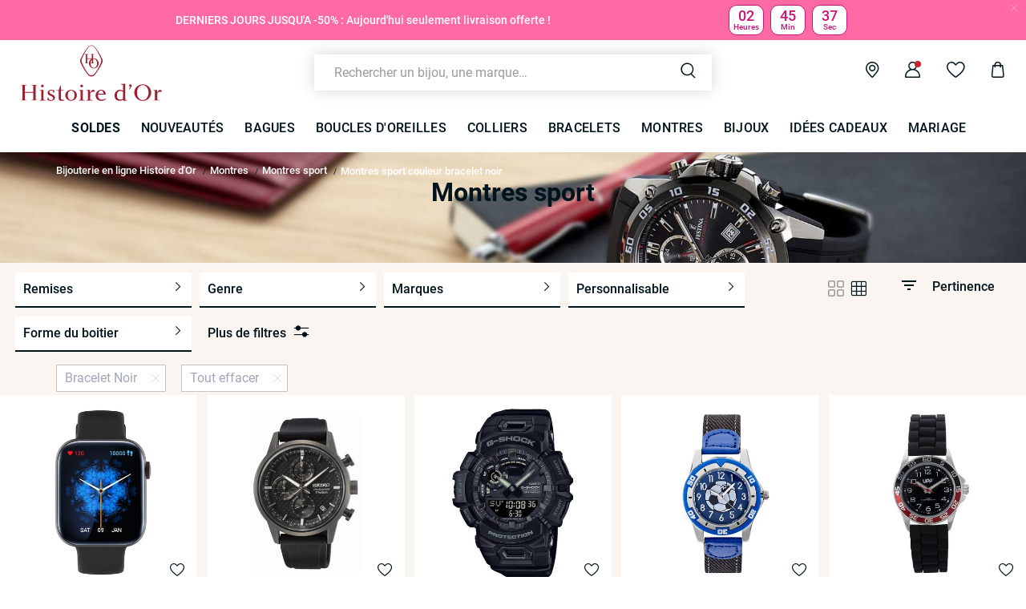

--- FILE ---
content_type: text/html;charset=UTF-8
request_url: https://www.histoiredor.com/fr_FR/c/montres/par-type/montres-sport/facette/bracelet-noir/
body_size: 51832
content:
<!DOCTYPE html>
<html lang="fr">
<head>
<!--[if gt IE 9]><!-->


<script>
    if (!('IntersectionObserver' in window)) {
        var script = document.createElement('script');
        script.src = "/on/demandware.static/Sites-HO-COM-Site/-/fr_FR/v1768900588189/js/intersectionObserver.js";
        document.getElementsByTagName('head')[0].appendChild(script);
    }
</script>
<script defer src="/on/demandware.static/Sites-HO-COM-Site/-/fr_FR/v1768900588189/js/commons.js"></script>




<script defer src="/on/demandware.static/Sites-HO-COM-Site/-/fr_FR/v1768900588189/js/main.js"></script>



    <script defer src="/on/demandware.static/Sites-HO-COM-Site/-/fr_FR/v1768900588189/js/search.js"></script>

<!--<![endif]-->






<meta charset=UTF-8>

<meta http-equiv="x-ua-compatible" content="ie=edge">

<meta name="viewport" data-component="meta-viewport" id="meta-viewport" content="width=device-width, initial-scale=1.0, maximum-scale=1.0, minimum-scale=1.0, user-scalable=no">

    <title>Montres sport Bracelet Noir • Histoire d&#x27;Or</title>

    <meta name="description" content="ll➤ D&eacute;couvrez nos Montres sport Bracelet Noir sur Histoire d'Or ✅Garantie 30 jours satisfait ou rembours&eacute; ✓Livraison et retour gratuits"/>
    <meta name="keywords" content="Histoire dʼOr"/>

    
    






<link rel="icon" type="image/png" href="/on/demandware.static/Sites-HO-COM-Site/-/default/dw4eff7180/images/favicons/favicon-196x196.png" sizes="196x196" />
<link rel="icon" type="image/png" href="/on/demandware.static/Sites-HO-COM-Site/-/default/dwa08aaaa4/images/favicons/favicon-96x96.png" sizes="96x96" />
<link rel="icon" type="image/png" href="/on/demandware.static/Sites-HO-COM-Site/-/default/dwa08c2707/images/favicons/favicon-32x32.png" sizes="32x32" />
<link rel="icon" type="image/png" href="/on/demandware.static/Sites-HO-COM-Site/-/default/dw40688925/images/favicons/favicon-16x16.png" sizes="16x16" />
<link rel="icon" type="image/png" href="/on/demandware.static/Sites-HO-COM-Site/-/default/dw8cd96de7/images/favicons/favicon-128.png" sizes="128x128" />

<link rel="apple-touch-icon" href="/on/demandware.static/Sites-HO-COM-Site/-/default/dw7c20517b/images/favicons/favicon.png">
<link rel="apple-touch-icon" sizes="120x120" type="image/png"  href="/on/demandware.static/Sites-HO-COM-Site/-/default/dwdbaea06d/images/favicons/favicon-120x120.png">
<link rel="apple-touch-icon" sizes="152x152" type="image/png"  href="/on/demandware.static/Sites-HO-COM-Site/-/default/dwf87f840c/images/favicons/favicon-152x152.png">
<link rel="apple-touch-icon" sizes="167x167" type="image/png"  href="/on/demandware.static/Sites-HO-COM-Site/-/default/dw6954057a/images/favicons/favicon-167x167.png">
<link rel="apple-touch-icon" sizes="180x180" type="image/png"  href="/on/demandware.static/Sites-HO-COM-Site/-/default/dwd9453405/images/favicons/favicon-180x180.png">

<link rel="preconnect" href="https://fonts.googleapis.com" crossorigin>
<link rel="preconnect" href="https://fonts.gstatic.com" crossorigin>
<link rel="preconnect" href="https://www.google-analytics.com">





<link rel="preload" as="style" href="/on/demandware.static/Sites-HO-COM-Site/-/fr_FR/v1768900588189/css/fonts.css" />
<link rel="stylesheet" href="/on/demandware.static/Sites-HO-COM-Site/-/fr_FR/v1768900588189/css/fonts.css" media="print" onload="this.onload=null;this.media='all'" />

<noscript>
    <link rel="stylesheet" href="/on/demandware.static/Sites-HO-COM-Site/-/fr_FR/v1768900588189/css/fonts.css" />
</noscript>


<link rel="stylesheet" href="/on/demandware.static/Sites-HO-COM-Site/-/fr_FR/v1768900588189/css/global.css" />


<link rel="preload" href="/on/demandware.static/Sites-HO-COM-Site/-/fr_FR/v1768900588189/fonts/icons.woff2?1" as="font" type="font/woff2" crossorigin/>


    <link rel="stylesheet" href="/on/demandware.static/Sites-HO-COM-Site/-/fr_FR/v1768900588189/css/netreviews.css" />



    <meta name="google-site-verification" content="zbFSfnyCftB8XiO0jcXjYARQ8Gajb4yoOy-dXgI3XCg" />








<script>
  window.didomiConfig = {
    app: {
      logoUrl: '/on/demandware.static/Sites-HO-COM-Site/-/default/dwf7777503/images/logo-white.svg'
    }
  };
</script>
<script type="text/javascript">(function(){(function(e){var r=document.createElement("link");r.rel="preconnect";r.as="script";var t=document.createElement("link");t.rel="dns-prefetch";t.as="script";var n=document.createElement("script");n.id="spcloader";n.type="text/javascript";n["async"]=true;n.charset="utf-8";var o="https://sdk.privacy-center.org/"+e+"/loader.js?target="+document.location.hostname;if(window.didomiConfig&&window.didomiConfig.user){var i=window.didomiConfig.user;var a=i.country;var c=i.region;if(a){o=o+"&country="+a;if(c){o=o+"&region="+c}}}r.href="https://sdk.privacy-center.org/";t.href="https://sdk.privacy-center.org/";n.src=o;var d=document.getElementsByTagName("script")[0];d.parentNode.insertBefore(r,d);d.parentNode.insertBefore(t,d);d.parentNode.insertBefore(n,d)})("0c8a1006-036f-40c4-be15-1d56562b12a8")})();</script>



    
    
    <script type="text/javascript" src="//try.abtasty.com/f1f434d96b3b607b261b96ccf025c692.js" ></script>


    
        <script type="application/ld+json">
            {"@context":"http://schema.org","@type":"BreadcrumbList","itemListElement":[{"@type":"ListItem","position":1,"item":{"@id":"https://www.histoiredor.com/fr_FR","name":"Bijouterie en ligne Histoire d'Or"}},{"@type":"ListItem","position":2,"item":{"@id":"https://www.histoiredor.com/fr_FR/c/montres/","name":"Montres"}},{"@type":"ListItem","position":3,"item":{"@id":"https://www.histoiredor.com/fr_FR/c/montres/par-type/montres-sport/","name":"Montres sport"}},{"@type":"ListItem","position":4,"item":{"name":"Montres sport couleur bracelet noir"}}]}
        </script>
    
        <script type="application/ld+json">
            {"@context":"http://schema.org","@type":"Product","name":"Montres sport Bracelet Noir • Histoire d'Or","description":"ll➤ Découvrez nos Montres sport Bracelet Noir sur Histoire d'Or ✅Garantie 30 jours satisfait ou remboursé ✓Livraison et retour gratuits","image":"","aggregateRating":{"@type":"AggregateRating","bestRating":"10","worstRating":"1","ratingValue":"8.68","ratingCount":"9382"}}
        </script>
    






    <script>
        window.gtm = {"ga4Tag":{"event":"page_view","page_type":"plp_filters_default","virtual":false,"filters_default":"THOM-bracelet-couleur-bracelet=Bracelet Noir"},"main":{"site":"France","locale":"fr","breadCrumb":"Bijouterie en ligne Histoire d'Or|Montres|Montres sport|Montres sport couleur bracelet noir","contentType":"product listing page","gtmFilter":{"THOM-bracelet-couleur-bracelet":"Bracelet Noir"},"thomsell_population":"languette","thomsell_interaction":false},"enabled":true,"id":"GTM-M2DJJCT","debug":false,"currencyCode":"EUR"}
        var gtmMainTag = gtmMainTag || {};
        gtmMainTag = Object.assign(gtmMainTag, {"site":"France","locale":"fr","breadCrumb":"Bijouterie en ligne Histoire d'Or|Montres|Montres sport|Montres sport couleur bracelet noir","contentType":"product listing page","gtmFilter":{"THOM-bracelet-couleur-bracelet":"Bracelet Noir"},"thomsell_population":"languette","thomsell_interaction":false});
    </script>

    
    <script>
        var gtmMainTag = gtmMainTag || {};
        gtmMainTag = Object.assign(gtmMainTag, {"userId":"","clientId":"","email":null,"connexionStatus":"unlogged","favorite_store":"false","clientStatus":""} );

        window.gtm = window.gtm || {};
        window.gtm = Object.assign(window.gtm, {"userId":"","clientId":"","email":null,"connexionStatus":"unlogged","favorite_store":"false","clientStatus":""} );
        window.gtm.ga4Tag = Object.assign(window.gtm.ga4Tag, {"login_status":false,"user_id":""} );
        window.thomsellAmbassador = false;
    </script>



    <script>
        var dataLayer = dataLayer || [];
        dataLayer.push(gtmMainTag);
    </script>

    <!-- Object.assign polyfill -->
    <script>
    // polyFill for Object.assign (src: https://developer.mozilla.org/en-US/docs/Web/JavaScript/Reference/Global_Objects/Object/assign) 
    if (typeof Object.assign !== 'function') {
        // Must be writable: true, enumerable: false, configurable: true
        Object.defineProperty(Object, "assign", {
            value: function assign(target, varArgs) { // .length of function is 2
                'use strict';
                if (target === null || target === undefined) {
                    throw new TypeError('Cannot convert undefined or null to object');
                }
                var to = Object(target);
                for (var index = 1; index < arguments.length; index++) {
                    var nextSource = arguments[index];

                    if (nextSource !== null && nextSource !== undefined) { 
                        for (var nextKey in nextSource) {
                            // Avoid bugs when hasOwnProperty is shadowed
                            if (Object.prototype.hasOwnProperty.call(nextSource, nextKey)) {
                                to[nextKey] = nextSource[nextKey];
                            }
                        }
                    }
                }
                return to;
            },
            writable: true,
            configurable: true
        });
    }
</script>

    <!-- Google Tag Manager -->
    <script>
        if(!window.thomsellAmbassador) {
            (function(w,d,s,l,i){w[l]=w[l]||[];w[l].push({'gtm.start':
            new Date().getTime(),event:'gtm.js'});var f=d.getElementsByTagName(s)[0],
            j=d.createElement(s),dl=l!='dataLayer'?'&l='+l:'';j.async=true;j.src=
            'https://www.googletagmanager.com/gtm.js?id='+i+dl;f.parentNode.insertBefore(j,f);
            })(window,document,'script','dataLayer','GTM-M2DJJCT');
        }
    </script>
    <!-- End Google Tag Manager -->

    <script>
        var dataLayer = dataLayer || [];
        dataLayer.push(window.gtm.ga4Tag);
    </script>

    
<script>
    window.gtmUtils = {
        /**
         * Simple object check.
         * @param item
         * @returns {boolean}
         */
        isObject: function (item) {
            return (item && typeof item === 'object' && !Array.isArray(item));
        },

        /**
         * Deep merge two objects.
         * @param target
         * @param ...sources
         */
        mergeDeep: function (target) {
            if (arguments.length <= 1) return target;

            const currentArgs = arguments;
            let sources = Object.keys(currentArgs).map(function (key) {
                return  currentArgs[key];
            });

            // Remove first argument
            sources.shift();

            // Get the sources
            const source = sources.shift();

            if (window.gtmUtils.isObject(target) && window.gtmUtils.isObject(source)) {
                for (var key in source) {
                    var obj = {};
                    
                    if (window.gtmUtils.isObject(source[key])) {
                        obj[key] = {};
                        if (!target[key]) Object.assign(target, obj);
                        window.gtmUtils.mergeDeep(target[key], source[key]);
                    } else {
                        obj[key] = source[key];
                        Object.assign(target, obj);
                    }
                }
            }

            return window.gtmUtils.mergeDeep.apply(this, [target].concat(sources));
        }
    };

</script>

    
    <script>
        window.dataLayerInfo = window.dataLayerInfo || {};
        window.dataLayerInfo = window.gtmUtils.mergeDeep(window.dataLayerInfo, {"ga4Products":{"70580103724R00":{"item_brand":"Histoire dʼOr","item_category":"watch","item_category2":"MONTRES","item_category3":"Montre connectée (full display)","item_category4":"","item_category5":"","item_titration":"notApplicable","item_product_line":"","item_id":"70580103724R00","item_name":"Montre Connectée Tekday","item_variant":"noVariant","item_engraving":"notAvailable","item_add_on":"available","add_on_value":"watch_strap","add_on_quantity":0,"pid_master":"M_70580103724R00","discount":0,"price":69},"70580102688R00":{"item_brand":"Histoire dʼOr","item_category":"watch","item_category2":"MONTRES","item_category3":"Montre","item_category4":"","item_category5":"","item_titration":"notApplicable","item_product_line":"","item_id":"70580102688R00","item_name":"Montre Seiko Sport Titane Noir","item_variant":"noVariant","item_engraving":"notAvailable","item_add_on":"notAvailable","add_on_value":"","add_on_quantity":0,"pid_master":"M_70580102688R00","discount":0,"price":390},"70580039297R00":{"item_brand":"Histoire dʼOr","item_category":"watch","item_category2":"MONTRES","item_category3":"Montre","item_category4":"","item_category5":"","item_titration":"notApplicable","item_product_line":"","item_id":"70580039297R00","item_name":"Montre Casio G-shock Noir","item_variant":"noVariant","item_engraving":"notAvailable","item_add_on":"notAvailable","add_on_value":"","add_on_quantity":0,"pid_master":"M_70580039297R00","discount":0,"price":139},"70580012398R00":{"item_brand":"Histoire dʼOr","item_category":"watch","item_category2":"MONTRES","item_category3":"Montre","item_category4":"","item_category5":"","item_titration":"notApplicable","item_product_line":"","item_id":"70580012398R00","item_name":"Montre Upp Ballon Noir","item_variant":"noVariant","item_engraving":"notAvailable","item_add_on":"notAvailable","add_on_value":"","add_on_quantity":0,"pid_master":"M_70580012398R00","discount":0,"price":39},"70580157279R00":{"item_brand":"Histoire dʼOr","item_category":"watch","item_category2":"MONTRES","item_category3":"Montre","item_category4":"","item_category5":"","item_titration":"notApplicable","item_product_line":"","item_id":"70580157279R00","item_name":"Montre Upp Axel Noir Et Rouge","item_variant":"noVariant","item_engraving":"notAvailable","item_add_on":"notAvailable","add_on_value":"","add_on_quantity":0,"pid_master":"M_70580157279R00","discount":0,"price":45},"70580091463R00":{"item_brand":"Histoire dʼOr","item_category":"watch","item_category2":"MONTRES","item_category3":"Montre","item_category4":"","item_category5":"","item_titration":"notApplicable","item_product_line":"","item_id":"70580091463R00","item_name":"Montre Boss Tyler Noir","item_variant":"noVariant","item_engraving":"notAvailable","item_add_on":"notAvailable","add_on_value":"","add_on_quantity":0,"pid_master":"M_70580091463R00","discount":0,"price":249},"70580206419R00":{"item_brand":"Histoire dʼOr","item_category":"watch","item_category2":"MONTRES","item_category3":"Montre","item_category4":"","item_category5":"","item_titration":"notApplicable","item_product_line":"","item_id":"70580206419R00","item_name":"Montre Casio Edifice Noir","item_variant":"noVariant","item_engraving":"notAvailable","item_add_on":"notAvailable","add_on_value":"","add_on_quantity":0,"pid_master":"M_70580206419R00","discount":0,"price":100},"70580141054R00":{"item_brand":"Histoire dʼOr","item_category":"watch","item_category2":"MONTRES","item_category3":"Montre","item_category4":"","item_category5":"","item_titration":"notApplicable","item_product_line":"","item_id":"70580141054R00","item_name":"Montre Upp Square Noir","item_variant":"noVariant","item_engraving":"notAvailable","item_add_on":"notAvailable","add_on_value":"","add_on_quantity":0,"pid_master":"M_70580141054R00","discount":0,"price":29},"70580088940R00":{"item_brand":"Histoire dʼOr","item_category":"watch","item_category2":"MONTRES","item_category3":"Montre","item_category4":"","item_category5":"","item_titration":"notApplicable","item_product_line":"","item_id":"70580088940R00","item_name":"Montre Boss Gregor Noir","item_variant":"noVariant","item_engraving":"notAvailable","item_add_on":"notAvailable","add_on_value":"","add_on_quantity":0,"pid_master":"M_70580088940R00","discount":0,"price":359},"70580140879R00":{"item_brand":"Histoire dʼOr","item_category":"watch","item_category2":"MONTRES","item_category3":"Montre","item_category4":"","item_category5":"","item_titration":"notApplicable","item_product_line":"","item_id":"70580140879R00","item_name":"Montre Upp Ballon Blanc","item_variant":"noVariant","item_engraving":"notAvailable","item_add_on":"notAvailable","add_on_value":"","add_on_quantity":0,"pid_master":"M_70580140879R00","discount":0,"price":35},"70580206348R00":{"item_brand":"Histoire dʼOr","item_category":"watch","item_category2":"MONTRES","item_category3":"Montre","item_category4":"","item_category5":"","item_titration":"notApplicable","item_product_line":"","item_id":"70580206348R00","item_name":"Montre Seiko Sport Noir","item_variant":"noVariant","item_engraving":"notAvailable","item_add_on":"notAvailable","add_on_value":"","add_on_quantity":0,"pid_master":"M_70580206348R00","discount":0,"price":290},"70580206385R00":{"item_brand":"Histoire dʼOr","item_category":"watch","item_category2":"MONTRES","item_category3":"Montre","item_category4":"","item_category5":"","item_titration":"notApplicable","item_product_line":"","item_id":"70580206385R00","item_name":"Montre Herbelin Newport Chrono Noir Et Bleu","item_variant":"noVariant","item_engraving":"notAvailable","item_add_on":"notAvailable","add_on_value":"","add_on_quantity":0,"pid_master":"M_70580206385R00","discount":0,"price":800},"70580013309R00":{"item_brand":"Histoire dʼOr","item_category":"watch","item_category2":"MONTRES","item_category3":"Montre","item_category4":"","item_category5":"","item_titration":"notApplicable","item_product_line":"","item_id":"70580013309R00","item_name":"Montre Upp Ballon Noir","item_variant":"noVariant","item_engraving":"notAvailable","item_add_on":"notAvailable","add_on_value":"","add_on_quantity":0,"pid_master":"M_70580013309R00","discount":0,"price":39},"70580139922R00":{"item_brand":"Histoire dʼOr","item_category":"watch","item_category2":"MONTRES","item_category3":"Montre","item_category4":"","item_category5":"","item_titration":"notApplicable","item_product_line":"","item_id":"70580139922R00","item_name":"Montre Casio G-shock Gris","item_variant":"noVariant","item_engraving":"notAvailable","item_add_on":"notAvailable","add_on_value":"","add_on_quantity":0,"pid_master":"M_70580139922R00","discount":0,"price":389},"70580091610R00":{"item_brand":"Histoire dʼOr","item_category":"watch","item_category2":"MONTRES","item_category3":"Montre","item_category4":"","item_category5":"","item_titration":"notApplicable","item_product_line":"","item_id":"70580091610R00","item_name":"Montre Pierre Lannier Baron Noir","item_variant":"noVariant","item_engraving":"notAvailable","item_add_on":"notAvailable","add_on_value":"","add_on_quantity":0,"pid_master":"M_70580091610R00","discount":0,"price":189},"70580101647R00":{"item_brand":"Histoire dʼOr","item_category":"watch","item_category2":"MONTRES","item_category3":"Montre","item_category4":"","item_category5":"","item_titration":"notApplicable","item_product_line":"","item_id":"70580101647R00","item_name":"Montre Guess Parker Noir","item_variant":"noVariant","item_engraving":"notAvailable","item_add_on":"notAvailable","add_on_value":"","add_on_quantity":0,"pid_master":"M_70580101647R00","discount":0,"price":179},"70580005337R00":{"item_brand":"Histoire dʼOr","item_category":"watch","item_category2":"MONTRES","item_category3":"Montre","item_category4":"","item_category5":"","item_titration":"notApplicable","item_product_line":"","item_id":"70580005337R00","item_name":"Montre Boss Champion Noir","item_variant":"noVariant","item_engraving":"notAvailable","item_add_on":"notAvailable","add_on_value":"","add_on_quantity":0,"pid_master":"M_70580005337R00","discount":143.6,"price":359,"discount_percent":40},"70580091479R00":{"item_brand":"Histoire dʼOr","item_category":"watch","item_category2":"MONTRES","item_category3":"Montre","item_category4":"","item_category5":"","item_titration":"notApplicable","item_product_line":"","item_id":"70580091479R00","item_name":"Montre Tommy Hilfiger Clark Noir","item_variant":"noVariant","item_engraving":"notAvailable","item_add_on":"notAvailable","add_on_value":"","add_on_quantity":0,"pid_master":"M_70580091479R00","discount":87.6,"price":219,"discount_percent":40},"70580010834R00":{"item_brand":"Histoire dʼOr","item_category":"watch","item_category2":"MONTRES","item_category3":"Montre","item_category4":"","item_category5":"","item_titration":"notApplicable","item_product_line":"","item_id":"70580010834R00","item_name":"Montre Upp Junior Noir","item_variant":"noVariant","item_engraving":"notAvailable","item_add_on":"notAvailable","add_on_value":"","add_on_quantity":0,"pid_master":"M_70580010834R00","discount":15.600000000000001,"price":39,"discount_percent":40},"70580142043R00":{"item_brand":"Histoire dʼOr","item_category":"watch","item_category2":"MONTRES","item_category3":"Montre","item_category4":"","item_category5":"","item_titration":"notApplicable","item_product_line":"","item_id":"70580142043R00","item_name":"Montre Lip Nautic-ski Bleu","item_variant":"noVariant","item_engraving":"notAvailable","item_add_on":"notAvailable","add_on_value":"","add_on_quantity":0,"pid_master":"M_70580142043R00","discount":199.60000000000002,"price":499,"discount_percent":40},"70580090976R00":{"item_brand":"Histoire dʼOr","item_category":"watch","item_category2":"MONTRES","item_category3":"Montre","item_category4":"","item_category5":"","item_titration":"notApplicable","item_product_line":"","item_id":"70580090976R00","item_name":"Montre Guess Third Gear Noir","item_variant":"noVariant","item_engraving":"notAvailable","item_add_on":"notAvailable","add_on_value":"","add_on_quantity":0,"pid_master":"M_70580090976R00","discount":74,"price":185,"discount_percent":40},"70580206345R00":{"item_brand":"Histoire dʼOr","item_category":"watch","item_category2":"MONTRES","item_category3":"Montre","item_category4":"","item_category5":"","item_titration":"notApplicable","item_product_line":"","item_id":"70580206345R00","item_name":"Montre Arctik Dyne Noir","item_variant":"noVariant","item_engraving":"notEngraved","item_add_on":"notAvailable","add_on_value":"","add_on_quantity":0,"pid_master":"M_70580206345R00","discount":54.5,"price":109,"discount_percent":50},"70580088779R00":{"item_brand":"Histoire dʼOr","item_category":"watch","item_category2":"MONTRES","item_category3":"Montre","item_category4":"","item_category5":"","item_titration":"notApplicable","item_product_line":"","item_id":"70580088779R00","item_name":"Montre Arctik Oxcal Noir","item_variant":"noVariant","item_engraving":"notEngraved","item_add_on":"notAvailable","add_on_value":"","add_on_quantity":0,"pid_master":"M_70580088779R00","discount":64.5,"price":129,"discount_percent":50},"70580097341R00":{"item_brand":"Histoire dʼOr","item_category":"watch","item_category2":"MONTRES","item_category3":"Montre","item_category4":"","item_category5":"","item_titration":"notApplicable","item_product_line":"","item_id":"70580097341R00","item_name":"Montre Arctik Alliage","item_variant":"noVariant","item_engraving":"notEngraved","item_add_on":"notAvailable","add_on_value":"","add_on_quantity":0,"pid_master":"M_70580097341R00","discount":29.5,"price":59,"discount_percent":50},"70580100303R00":{"item_brand":"Histoire dʼOr","item_category":"watch","item_category2":"MONTRES","item_category3":"Montre","item_category4":"","item_category5":"","item_titration":"notApplicable","item_product_line":"","item_id":"70580100303R00","item_name":"Montre Arctik Tx Fusion Noir","item_variant":"noVariant","item_engraving":"notEngraved","item_add_on":"notAvailable","add_on_value":"","add_on_quantity":0,"pid_master":"M_70580100303R00","discount":49.5,"price":99,"discount_percent":50},"70580143098R00":{"item_brand":"Histoire dʼOr","item_category":"watch","item_category2":"MONTRES","item_category3":"Montre","item_category4":"","item_category5":"","item_titration":"notApplicable","item_product_line":"","item_id":"70580143098R00","item_name":"Montre Ice Watch Glam Noir","item_variant":"noVariant","item_engraving":"notAvailable","item_add_on":"notAvailable","add_on_value":"","add_on_quantity":0,"pid_master":"M_70580143098R00","discount":44.5,"price":89,"discount_percent":50},"70580103795R00":{"item_brand":"Histoire dʼOr","item_category":"watch","item_category2":"MONTRES","item_category3":"Montre connectée (full display)","item_category4":"","item_category5":"","item_titration":"notApplicable","item_product_line":"","item_id":"70580103795R00","item_name":"Montre Connectée Liu Jo Smartwatch Energy","item_variant":"noVariant","item_engraving":"notAvailable","item_add_on":"notAvailable","add_on_value":"","add_on_quantity":0,"pid_master":"M_70580103795R00","discount":44.5,"price":89,"discount_percent":50},"70580100219R00":{"item_brand":"Histoire dʼOr","item_category":"watch","item_category2":"MONTRES","item_category3":"Montre","item_category4":"","item_category5":"","item_titration":"notApplicable","item_product_line":"","item_id":"70580100219R00","item_name":"Montre Ice Watch Solar Power Noir","item_variant":"noVariant","item_engraving":"notAvailable","item_add_on":"notAvailable","add_on_value":"","add_on_quantity":0,"pid_master":"M_70580100219R00","discount":59.5,"price":119,"discount_percent":50},"70580103862R00":{"item_brand":"Histoire dʼOr","item_category":"watch","item_category2":"MONTRES","item_category3":"Montre connectée (full display)","item_category4":"","item_category5":"","item_titration":"notApplicable","item_product_line":"","item_id":"70580103862R00","item_name":"Montre Connectée Liu Jo Smartwatch Energy","item_variant":"noVariant","item_engraving":"notAvailable","item_add_on":"notAvailable","add_on_value":"","add_on_quantity":0,"pid_master":"M_70580103862R00","discount":44.5,"price":89,"discount_percent":50},"70580103816R00":{"item_brand":"Histoire dʼOr","item_category":"watch","item_category2":"MONTRES","item_category3":"Montre connectée (full display)","item_category4":"","item_category5":"","item_titration":"notApplicable","item_product_line":"","item_id":"70580103816R00","item_name":"Montre Connectée Liu Jo Smartwatch Voice","item_variant":"noVariant","item_engraving":"notAvailable","item_add_on":"notAvailable","add_on_value":"","add_on_quantity":0,"pid_master":"M_70580103816R00","discount":74.5,"price":149,"discount_percent":50},"70580101751R00":{"item_brand":"Histoire dʼOr","item_category":"watch","item_category2":"MONTRES","item_category3":"Montre","item_category4":"","item_category5":"","item_titration":"notApplicable","item_product_line":"","item_id":"70580101751R00","item_name":"Montre Arctik Module Noir","item_variant":"noVariant","item_engraving":"notAvailable","item_add_on":"notAvailable","add_on_value":"","add_on_quantity":0,"pid_master":"M_70580101751R00","discount":64.5,"price":129,"discount_percent":50},"70580036030R00":{"item_brand":"Histoire dʼOr","item_category":"watch","item_category2":"MONTRES","item_category3":"Montre","item_category4":"","item_category5":"","item_titration":"notApplicable","item_product_line":"","item_id":"70580036030R00","item_name":"Montre Casio G-shock Noir","item_variant":"noVariant","item_engraving":"notAvailable","item_add_on":"notAvailable","add_on_value":"","add_on_quantity":0,"pid_master":"M_70580036030R00","discount":0,"price":155},"70580144382R00":{"item_brand":"Histoire dʼOr","item_category":"watch","item_category2":"MONTRES","item_category3":"Montre","item_category4":"","item_category5":"","item_titration":"notApplicable","item_product_line":"","item_id":"70580144382R00","item_name":"Montre Ice Watch Glam Noir","item_variant":"noVariant","item_engraving":"notAvailable","item_add_on":"notAvailable","add_on_value":"","add_on_quantity":0,"pid_master":"M_70580144382R00","discount":54.5,"price":109,"discount_percent":50},"70580091530R00":{"item_brand":"Histoire dʼOr","item_category":"watch","item_category2":"MONTRES","item_category3":"Montre","item_category4":"","item_category5":"","item_titration":"notApplicable","item_product_line":"","item_id":"70580091530R00","item_name":"Montre Zadig & Voltaire Master Noir","item_variant":"noVariant","item_engraving":"notAvailable","item_add_on":"notAvailable","add_on_value":"","add_on_quantity":0,"pid_master":"M_70580091530R00","discount":124.5,"price":249,"discount_percent":50},"70580009979R00":{"item_brand":"Histoire dʼOr","item_category":"watch","item_category2":"MONTRES","item_category3":"Montre","item_category4":"","item_category5":"","item_titration":"notApplicable","item_product_line":"","item_id":"70580009979R00","item_name":"Montre Fossil Machine Noir","item_variant":"noVariant","item_engraving":"notEngraved","item_add_on":"notAvailable","add_on_value":"","add_on_quantity":0,"pid_master":"M_70580009979R00","discount":50.7,"price":169,"discount_percent":30},"70580088757R00":{"item_brand":"Histoire dʼOr","item_category":"watch","item_category2":"MONTRES","item_category3":"Montre","item_category4":"","item_category5":"","item_titration":"notApplicable","item_product_line":"","item_id":"70580088757R00","item_name":"Montre Emporio Armani Noir","item_variant":"noVariant","item_engraving":"notAvailable","item_add_on":"notAvailable","add_on_value":"","add_on_quantity":0,"pid_master":"M_70580088757R00","discount":0,"price":389},"70580099233R00":{"item_brand":"Histoire dʼOr","item_category":"watch","item_category2":"MONTRES","item_category3":"Montre","item_category4":"","item_category5":"","item_titration":"notApplicable","item_product_line":"","item_id":"70580099233R00","item_name":"Montre Festina Ceramic Noir","item_variant":"noVariant","item_engraving":"notAvailable","item_add_on":"notAvailable","add_on_value":"","add_on_quantity":0,"pid_master":"M_70580099233R00","discount":0,"price":229},"70580140738R00":{"item_brand":"Histoire dʼOr","item_category":"watch","item_category2":"MONTRES","item_category3":"Montre","item_category4":"","item_category5":"","item_titration":"notApplicable","item_product_line":"","item_id":"70580140738R00","item_name":"Montre Lacoste Teen/rider Blanc","item_variant":"noVariant","item_engraving":"notAvailable","item_add_on":"notAvailable","add_on_value":"","add_on_quantity":0,"pid_master":"M_70580140738R00","discount":0,"price":79},"70580088357R00":{"item_brand":"Histoire dʼOr","item_category":"watch","item_category2":"MONTRES","item_category3":"Montre","item_category4":"","item_category5":"","item_titration":"notApplicable","item_product_line":"","item_id":"70580088357R00","item_name":"Montre Seiko Sport Noir","item_variant":"noVariant","item_engraving":"notAvailable","item_add_on":"notAvailable","add_on_value":"","add_on_quantity":0,"pid_master":"M_70580088357R00","discount":93,"price":310,"discount_percent":30},"70580100916R00":{"item_brand":"Histoire dʼOr","item_category":"watch","item_category2":"MONTRES","item_category3":"Montre","item_category4":"","item_category5":"","item_titration":"notApplicable","item_product_line":"","item_id":"70580100916R00","item_name":"Montre Lotus Minimalist Noir","item_variant":"noVariant","item_engraving":"notAvailable","item_add_on":"notAvailable","add_on_value":"","add_on_quantity":0,"pid_master":"M_70580100916R00","discount":0,"price":119},"70580036008R00":{"item_brand":"Histoire dʼOr","item_category":"watch","item_category2":"MONTRES","item_category3":"Montre","item_category4":"","item_category5":"","item_titration":"notApplicable","item_product_line":"","item_id":"70580036008R00","item_name":"Montre Casio G-shock Noir","item_variant":"noVariant","item_engraving":"notAvailable","item_add_on":"notAvailable","add_on_value":"","add_on_quantity":0,"pid_master":"M_70580036008R00","discount":0,"price":119}}});
    </script>






    <link rel="canonical" href='https://www.histoiredor.com/fr_FR/c/montres/par-type/montres-sport/facette/bracelet-noir/' />


    






    <link rel="preconnect" href="//cdn-eu.dynamicyield.com">
    <link rel="preconnect" href="//st-eu.dynamicyield.com">
    <link rel="preconnect" href="//rcom-eu.dynamicyield.com">
    <script>
        window.DY = window.DY || {};
        DY.recommendationContext = {"type":"CATEGORY","data":["Montres","Montres sport"]};
        DY.userActiveConsent = { accepted: true };
    </script>
    <script src="//cdn-eu.dynamicyield.com/api/9882226/api_dynamic.js"></script>
    <script src="//cdn-eu.dynamicyield.com/api/9882226/api_static.js"></script>




    
    
        <link rel="next" href="https://www.histoiredor.com/fr_FR/c/montres/par-type/montres-sport/facette/bracelet-noir/?start=41&amp;sz=41"/>
    




    <style>
        .smartContainer .ql-size-small {
            font-size: 14px;
            @media (min-width: 768px) {
                font-size: 14px;
            }
        }
        .smartContainer .ql-size-medium {
            font-size: 15px;
            @media (min-width: 768px) {
                font-size: 15px;
            }
        }
        .smartContainer .ql-size-large {
            font-size: 18px;
            @media (min-width: 768px) {
                font-size: 18px;
            }
        }
        .smartContainer .ql-size-huge {
            font-size: 24px;
            @media (min-width: 768px) {
                font-size: 24px;
            }
        }
    </style>



    <style>
        
            .stickerDiscountCustom10 {
                background-color: #901634!important;
                color: #Ffffff!important;
            }
        
            .stickerDiscountCustom20 {
                background-color: #901634!important;
                color: #Ffffff!important;
            }
        
            .stickerDiscountCustom30 {
                background-color: #901634!important;
                color: #Ffffff!important;
            }
        
            .stickerDiscountCustom40 {
                background-color: #901634!important;
                color: #Ffffff!important;
            }
        
            .stickerDiscountCustom50 {
                background-color: #901634!important;
                color: #Ffffff!important;
            }
        
            .stickerDiscountCustom60 {
                background-color: #901634!important;
                color: #Ffffff!important;
            }
        
            .stickerDiscountCustom70 {
                background-color: #901634!important;
                color: #Ffffff!important;
            }
        
            .stickerDiscountCustom80 {
                background-color: #901634!important;
                color: #Ffffff!important;
            }
        
            .stickerDiscountCustom90 {
                background-color: #901634!important;
                color: #Ffffff!important;
            }
        
            .stickerDiscountCustom100 {
                background-color: #901634!important;
                color: #Ffffff!important;
            }
        
    </style>




<script type="text/javascript">//<!--
/* <![CDATA[ (head-active_data.js) */
var dw = (window.dw || {});
dw.ac = {
    _analytics: null,
    _events: [],
    _category: "",
    _searchData: "",
    _anact: "",
    _anact_nohit_tag: "",
    _analytics_enabled: "true",
    _timeZone: "Europe/Paris",
    _capture: function(configs) {
        if (Object.prototype.toString.call(configs) === "[object Array]") {
            configs.forEach(captureObject);
            return;
        }
        dw.ac._events.push(configs);
    },
	capture: function() { 
		dw.ac._capture(arguments);
		// send to CQ as well:
		if (window.CQuotient) {
			window.CQuotient.trackEventsFromAC(arguments);
		}
	},
    EV_PRD_SEARCHHIT: "searchhit",
    EV_PRD_DETAIL: "detail",
    EV_PRD_RECOMMENDATION: "recommendation",
    EV_PRD_SETPRODUCT: "setproduct",
    applyContext: function(context) {
        if (typeof context === "object" && context.hasOwnProperty("category")) {
        	dw.ac._category = context.category;
        }
        if (typeof context === "object" && context.hasOwnProperty("searchData")) {
        	dw.ac._searchData = context.searchData;
        }
    },
    setDWAnalytics: function(analytics) {
        dw.ac._analytics = analytics;
    },
    eventsIsEmpty: function() {
        return 0 == dw.ac._events.length;
    }
};
/* ]]> */
// -->
</script>
<script type="text/javascript">//<!--
/* <![CDATA[ (head-cquotient.js) */
var CQuotient = window.CQuotient = {};
CQuotient.clientId = 'bcqs-HO-COM';
CQuotient.realm = 'BCQS';
CQuotient.siteId = 'HO-COM';
CQuotient.instanceType = 'prd';
CQuotient.locale = 'fr_FR';
CQuotient.fbPixelId = '__UNKNOWN__';
CQuotient.activities = [];
CQuotient.cqcid='';
CQuotient.cquid='';
CQuotient.cqeid='';
CQuotient.cqlid='';
CQuotient.apiHost='api.cquotient.com';
/* Turn this on to test against Staging Einstein */
/* CQuotient.useTest= true; */
CQuotient.useTest = ('true' === 'false');
CQuotient.initFromCookies = function () {
	var ca = document.cookie.split(';');
	for(var i=0;i < ca.length;i++) {
	  var c = ca[i];
	  while (c.charAt(0)==' ') c = c.substring(1,c.length);
	  if (c.indexOf('cqcid=') == 0) {
		CQuotient.cqcid=c.substring('cqcid='.length,c.length);
	  } else if (c.indexOf('cquid=') == 0) {
		  var value = c.substring('cquid='.length,c.length);
		  if (value) {
		  	var split_value = value.split("|", 3);
		  	if (split_value.length > 0) {
			  CQuotient.cquid=split_value[0];
		  	}
		  	if (split_value.length > 1) {
			  CQuotient.cqeid=split_value[1];
		  	}
		  	if (split_value.length > 2) {
			  CQuotient.cqlid=split_value[2];
		  	}
		  }
	  }
	}
}
CQuotient.getCQCookieId = function () {
	if(window.CQuotient.cqcid == '')
		window.CQuotient.initFromCookies();
	return window.CQuotient.cqcid;
};
CQuotient.getCQUserId = function () {
	if(window.CQuotient.cquid == '')
		window.CQuotient.initFromCookies();
	return window.CQuotient.cquid;
};
CQuotient.getCQHashedEmail = function () {
	if(window.CQuotient.cqeid == '')
		window.CQuotient.initFromCookies();
	return window.CQuotient.cqeid;
};
CQuotient.getCQHashedLogin = function () {
	if(window.CQuotient.cqlid == '')
		window.CQuotient.initFromCookies();
	return window.CQuotient.cqlid;
};
CQuotient.trackEventsFromAC = function (/* Object or Array */ events) {
try {
	if (Object.prototype.toString.call(events) === "[object Array]") {
		events.forEach(_trackASingleCQEvent);
	} else {
		CQuotient._trackASingleCQEvent(events);
	}
} catch(err) {}
};
CQuotient._trackASingleCQEvent = function ( /* Object */ event) {
	if (event && event.id) {
		if (event.type === dw.ac.EV_PRD_DETAIL) {
			CQuotient.trackViewProduct( {id:'', alt_id: event.id, type: 'raw_sku'} );
		} // not handling the other dw.ac.* events currently
	}
};
CQuotient.trackViewProduct = function(/* Object */ cqParamData){
	var cq_params = {};
	cq_params.cookieId = CQuotient.getCQCookieId();
	cq_params.userId = CQuotient.getCQUserId();
	cq_params.emailId = CQuotient.getCQHashedEmail();
	cq_params.loginId = CQuotient.getCQHashedLogin();
	cq_params.product = cqParamData.product;
	cq_params.realm = cqParamData.realm;
	cq_params.siteId = cqParamData.siteId;
	cq_params.instanceType = cqParamData.instanceType;
	cq_params.locale = CQuotient.locale;
	
	if(CQuotient.sendActivity) {
		CQuotient.sendActivity(CQuotient.clientId, 'viewProduct', cq_params);
	} else {
		CQuotient.activities.push({activityType: 'viewProduct', parameters: cq_params});
	}
};
/* ]]> */
// -->
</script>

</head>
<body   data-gtm-page-origin="Search-Show">


<div class="search page " data-action="Search-Show" data-querystring="cgid=20390&amp;prefn1=THOM-bracelet-couleur-bracelet&amp;prefv1=Bracelet%20Noir">



<div class="l-banners" data-component="banners">
    
    
	 


	
    
    <div>
    
        
        
        
            <div >
                
                    




    
    <div>
        <div class="widget"><div renderParameters="{&quot;slotID&quot;:&quot;summer-banner&quot;,&quot;isEinsteinRecoEnable&quot;:true}">


































<style>
    [id='f6e73d9bdd72d3a51007e2f473'].countdown {background-color:#FF6AA4;border: 1px solid #FF6AA4;}
    [id='f6e73d9bdd72d3a51007e2f473'].countdown .timer-container .o-timer {background-color:#ffffff;color:#c91478;border: 1px solid #c91478;}
    [id='f6e73d9bdd72d3a51007e2f473'].countdown-close span {color:#c91478;}
</style>

<div class="widget-countdown">
    

    <div id="f6e73d9bdd72d3a51007e2f473" class="countdown" data-component="countdown">
        <div class="countdown-close" data-component="closeCountDown">
            <span class="icon-close"></span>
        </div>
        <div class="countdown-content alignRight-true isCentered-true countDownDisable-false">
            <div class="countdown-text-area">
                

    
    
        <a  class="countdown-link widget-seoLink"   href='https://www.histoiredor.com/fr_FR/c/soldes/'>
    

                
                    <p class="countdown-text u-hidden-mobile"><span class="ql-size-small" style="color: rgb(255, 255, 255);">DERNIERS JOURS JUSQU'A -50% : Aujourd'hui seulement l﻿ivraison offerte !</span></p>
                    <p class="countdown-text u-hidden-desktop"><span style="color: rgb(255, 255, 255);">DERNIERS JOURS JUSQU'A -50% : Aujourd'hui seulement l﻿ivraison offerte !</span></p>
                
                
    
        </a>
    

            </div>
            
                <div class="countdown-container timer-container active "
                        data-component="countdownContainer"
                        data-days="28/01/2026"
                        data-time="23:59"
                        data-timer="1.76964114E12">
                    
                    <div class="o-timer o-timer-hours">
                        <span class="timer-numbers hours"></span>
                        <p class="timer-text text-hours">Heures</p>
                    </div>
                    <div class="o-timer o-timer-min">
                        <span class="timer-numbers minutes"></span>
                        <p class="timer-text text-min">Min</p>
                    </div>
                    
                        <div class="o-timer o-timer-sec">
                            <span class="timer-numbers seconds"></span>
                            <p class="timer-text text-sec">Sec</p>
                        </div>
                    
                </div>
            
        </div>
    </div>
</div>

<script>
    window.countDown = {
        properties: {
            day : "Jour",
            days : "Jours",
            hour : "Heure",
            hours : "Heures",
        }
    }
</script>


</div></div>
    </div>
    



                
            </div>
        
    
    </div>
 
	


    
	 

	
        <div class="c-login u-hidden-mobile u-hidden-desktop" style="background:null;" data-ui="loginBanner">
        <div class="c-login__wrapper">
            <span data-transientData="{&quot;suggestRedirection&quot;:true,&quot;localeId&quot;:&quot;fr_FR&quot;,&quot;wishlistLength&quot;:0,&quot;wishlistPidsArray&quot;:[],&quot;wishlistPidsMasterObj&quot;:[],&quot;customer&quot;:{&quot;logged&quot;:false,&quot;registered&quot;:false,&quot;customerNo&quot;:null,&quot;isNewsletterSubscriber&quot;:null,&quot;preferredStore&quot;:{&quot;store&quot;:null,&quot;actionUrl&quot;:&quot;https://www.histoiredor.com/fr_FR/nos-boutiques/&quot;},&quot;isRecentlyRegisteredCustomer&quot;:false},&quot;basket&quot;:[],&quot;isEinsteinParticipant&quot;:true,&quot;isDYParticipant&quot;:false,&quot;abTest&quot;:{&quot;ID&quot;:&quot;ab_dy_reco&quot;,&quot;segment&quot;:&quot;SegmentA&quot;,&quot;active&quot;:true},&quot;csrf&quot;:{&quot;name&quot;:&quot;csrf_token&quot;,&quot;token&quot;:&quot;4CC9gCdv-Re76F3zQ-15jpHhVbgCRnDUXt_12kJ0K4WEP8tXcsRmKx2lp0OzPfjWfWAiPxv0OgaPk5hnE9QLiYgT3zkjNITyW-Y6voeucdu4ujVJiU1VtmQsh0tYlg660zzxHQwi4OqZfEbpHtoMbZgHE4hEQHy9-t-MniF4vRmU4sCLT8M=&quot;}}"></span>
            
                
                    
                    
	 


	

    
    <div>
    
        <div class="fidelity-message-banner" >
            <span><style>
@media (min-width: 1280px) {
    .c-login__wrapper .fidelity-message-banner .long-text-display {
        display: inline;
    }
}
</style>
 
<p>
<a href="https://www.histoiredor.com/fr_FR/connexion-compte/?rurl=1" style="font-weight:bold; text-decoration:underline; color:inherit;">
       Connectez-vous ou inscrivez-vous 
</a> | Bénéficiez de vos avantages fidélité !
</p></span>
        </div>
    
    </div>
    
        <style type="text/css">
            .c-login {
                display: block;
            }
        </style>
    
 
	
                
            
        </div>
    </div>
    
        
        
    
    

    


</div>


<header class="l-header  " data-component="header">
    <div class="l-header__container">
        <div class="l-header__wrapper" data-component="header-nav">

            
            <div class="c-header__logo c-header__monogram">
                
                    <span data-seo-href="/fr_FR">
                        <img class="c-header__monogram-img" src="/on/demandware.static/Sites-HO-COM-Site/-/default/dw8cccd437/images/monogram.svg"
                            alt="Histoire dʼOr - Bijouterie" />
                    </span>
                    <a href="/fr_FR">
                        <img class="c-header__logo-img" src="/on/demandware.static/Sites-HO-COM-Site/-/default/dwf7777503/images/logo-white.svg"
                            alt="Histoire dʼOr - Bijouterie" />
                    </a>
                
            </div>

            
            <div class="menu-spacer"></div>

            
            <div class="c-header__content">
                
                <div class="c-header__item c-btn__burger" data-action="toggleMobileNav">
                    <div class="c-btn__burgericon">
                        <span></span>
                        <span></span>
                        <span></span>
                    </div>
                </div>

                


<style>
@media (min-width: 1280px) {
    .immersive-on .l-header--immersive .l-header__wrapper .c-header__search .c-searchheader {
        background: null;
    }
}
</style>

<div class="c-header__item c-header__search">
    <div class="c-searchheader">
        <input class="c-searchheader__input" type="text"
            placeholder="Rechercher un bijou, une marque&hellip;"
            data-dynamicsearch-url="/on/demandware.store/Sites-HO-COM-Site/fr_FR/DynamicSearch-Fetch"
            data-dynamicsearchpreview-url="/on/demandware.store/Sites-HO-COM-Site/fr_FR/DynamicSearchPreview-Fetch"
            data-search-url="/fr_FR/recherche/"
            data-min-term-length="3.0"
            data-debounce-timer-ondynamicsearch="500"
            data-debounce-timer-onpreviewsearchajax="200"
            data-delay-loading-animation="750"
            autocomplete="off"
            value="" />
        <input type="hidden" value="fr_FR" name="lang" />

        <button class="c-searchheader__btn">
            <i class="icon-search c-header__icon" aria-hidden="true"></i>
        </button>
    </div>

</div>
                

    <style>
        .u-visible-ios {
            display: none;
        }
    </style>


<div class="c-header__item c-storeheader u-hidden-mobile" data-component="header-favorite-store-block">
    <a href="/fr_FR/nos-boutiques/" class="c-header__link c-header__favorite-store-link"  data-component="header-favorite-store-link">
        <span class="c-storeheader__name c-storeheader__name--hide" data-component="header-favorite-store-name">
        </span>
        <i class="icon-shop c-header__icon" data-component="header-favorite-store-icon" aria-hidden="true"></i>
        <span class="u-hidden" 
            data-component="store-messages-holder" 
            data-opened-text="<i class='c-store-opened'></i> &lt;span class=&quot;c-store-window__status&quot;&gt;OUVERT&lt;/span&gt; - aujourd&rsquo;hui jusqu&rsquo;&agrave;" 
            data-closed-text="<i class='c-store-closed'></i> &lt;span class=&quot;c-store-window__status&quot;&gt;FERM&Eacute;&lt;/span&gt; - ouvre demain &agrave;" 
            data-closed-yet-text="<i class='c-store-closed'></i> &lt;span class=&quot;c-store-window__status&quot;&gt;FERM&Eacute;&lt;/span&gt; - ouvre aujourd&rsquo;hui &agrave;" 
            data-closed-day-1="<i class='c-store-closed'></i> FERM&Eacute; - ouvre lundi &agrave;" 
            data-closed-day-2="<i class='c-store-closed'></i> FERM&Eacute; - ouvre mardi &agrave;" 
            data-closed-day-3="<i class='c-store-closed'></i> FERM&Eacute; - ouvre mercredi &agrave;" 
            data-closed-day-4="<i class='c-store-closed'></i> FERM&Eacute; - ouvre jeudi &agrave;" 
            data-closed-day-5="<i class='c-store-closed'></i> FERM&Eacute; - ouvre vendredi &agrave;" 
            data-closed-day-6="<i class='c-store-closed'></i> FERM&Eacute; - ouvre samedi &agrave;" 
            data-closed-day-7="<i class='c-store-closed'></i> FERM&Eacute; - ouvre dimanche &agrave;"
        ></span>
    </a>
</div>



<div class="c-header__item c-header__myAccount logged--out" data-action-url="https://www.histoiredor.com/on/demandware.store/Sites-HO-COM-Site/fr_FR/Header-MyAccountPopin" data-component="myAccount-show">
    
        <span data-component="myAccountPopinCta" class="c-header__link" data-gtm-header-click data-name="My account">
            <i class="icon-person c-header__icon"></i>
        </span>
    
    <span class="headerNotification">
        <i class="icon-notification headerNotification-icon"></i>
    </span>
    <div class="myAccountPopin" data-component="myAccountPopin"></div>
</div>

<div class="c-header__item c-header__wishlist">
    <a href="https://www.histoiredor.com/fr_FR/mon-espace-personnel/ma-wishlist/" class="c-header__link">
        <span data-component="wishlistSize-target" class="headerNotification"></span>
        <i class="icon-wishlist c-header__icon" aria-hidden="true"></i>
    </a>
</div>

<div class="c-header__item c-minicart__link" data-action-url="https://www.histoiredor.com/on/demandware.store/Sites-HO-COM-Site/fr_FR/Cart-MiniCartShow" data-component="minicart-show">
    <a class="c-header__link" href="https://www.histoiredor.com/fr_FR/panier/" title="Afficher le panier" data-gtm-header-click data-name="Cart">
        <i class="icon-shoppingbag c-header__icon"></i>
        <span data-component="minicart-counter" class="headerNotification headerNotification--visible">
            
        </span>
    </a>
    <div class="c-minicart" data-component="popover"></div>
</div>
            </div>
        </div>
        
        
    </div>

    <!-- layer login or register poppin -->
    

    <div id="c-popin-loginOrRegister"  data-url="/on/demandware.store/Sites-HO-COM-Site/fr_FR/Account-loginOrRegisterPopin"></div>


    
    <div id="browserCredentials"
        data-component="browser-credentials"
        data-url="https://www.histoiredor.com/on/demandware.store/Sites-HO-COM-Site/fr_FR/Login-BrowserCredentialsLogin">
    </div>


    
    <nav class="l-navigation" data-navigation-mobile="mobilePanel" data-ui="mobileNavWrapper" data-component="mobileNavWrapper">
    <div class="c-nav">
        
	 


	

    
    <div>
    
    </div>

 
	
        <ul class="c-nav__list">

            
            <div class="burger-content">
                
	 


	
    
    <div>
    
        
        
        
            <div >
                
                    




    
    <div>
        <div class="widget"><div >































<div class="widget-container widget-container--full">
    

    
    
        <a  class=""   href='https://www.histoiredor.com/fr_FR/c/soldes/'>
    

    
        <p>
    
    <picture class="banner-imgWrapper">
        <source media="(max-width: 768px)" data-srcset="https://www.histoiredor.com/dw/image/v2/BCQS_PRD/on/demandware.static/-/Library-Sites-HO-sharedlibrary/default/dwdd81823e/images/10-PushContents/2026/SOLDESJANV/HO_FR_DM_SOLDES-2026_BURGER_DJ.jpg?sw=740&amp;cx=3&amp;cy=0&amp;cw=573&amp;ch=310" />
        <img class="banner-img lazyload" data-src="https://www.histoiredor.com/dw/image/v2/BCQS_PRD/on/demandware.static/-/Library-Sites-HO-sharedlibrary/default/dwdd81823e/images/10-PushContents/2026/SOLDESJANV/HO_FR_DM_SOLDES-2026_BURGER_DJ.jpg?sw=1440&amp;cx=0&amp;cy=98&amp;cw=580&amp;ch=112"
            alt="  " />
        <noscript>
            <img src="https://www.histoiredor.com/dw/image/v2/BCQS_PRD/on/demandware.static/-/Library-Sites-HO-sharedlibrary/default/dwdd81823e/images/10-PushContents/2026/SOLDESJANV/HO_FR_DM_SOLDES-2026_BURGER_DJ.jpg?sw=1440&amp;cx=0&amp;cy=98&amp;cw=580&amp;ch=112"
                alt="  " />
        </noscript>
    </picture>
    
        </p>
    
    
    
    
        </a>
    

</div></div></div>
    </div>
    



                
            </div>
        
    
    </div>
 
	
            </div>

            
                
                    
                        <li class="c-nav__item " data-action="toggleOverlay">
                            <a 
                                href="/fr_FR/c/soldes/"
                                id="21595"
                                data-action="toggleDropdown"
                                class="c-nav__link"
                                data-gtm-navigation
                                
                            >
                                
                                    <div style="text-transform:uppercase;font-weight:bolder;font-size:1rem">SOLDES</div>
                                
                            </a>
                            
                            
                            































<div class="c-nav__dropdown" data-navigation-mobile="mobilePanel" data-ui="DropdownNav">
    <div class="c-subnavigation">
        
            <div class="c-subdropdown__back" data-action="backNavigation">
                <div class="c-subdropdown__back__previous-category"></div>
                <div class="c-subdropdown__back__current-category">
                    Soldes
                </div>
            </div>

            
            
                
                    
                    <div class="c-subdropdown__item c-subdropdownimage ">
                        <div class="c-subdropdownimage__wrap">
                            
                            <a href="https://www.histoiredor.com/fr_FR/c/soldes/?prefn1=THOM-typologie&amp;prefv1=Boucles d'oreilles"
                                data-gtm-navigation-img>
                                <img class="c-subdropdownimage__img lazyload"
                                    data-src="https://www.histoiredor.com/on/demandware.static/-/Sites-storefront-HO/default/dw1e3c6d81/CategoryBanners/SOLDES/HO_FR_D_SOLDES25_EMX4_DJ_BO.jpg"
                                    alt="Nos boucles d&#39;oreilles"
                                />
                                <noscript>
                                    <img class="c-subdropdownimage__img"
                                        src="https://www.histoiredor.com/on/demandware.static/-/Sites-storefront-HO/default/dw1e3c6d81/CategoryBanners/SOLDES/HO_FR_D_SOLDES25_EMX4_DJ_BO.jpg"
                                        alt="Nos boucles d&#39;oreilles"
                                    />
                                </noscript>
                            </a>
                        </div>
                        <a 
                            href="https://www.histoiredor.com/fr_FR/c/soldes/?prefn1=THOM-typologie&amp;prefv1=Boucles d'oreilles"
                            id="SOLDESBO"
                            class="c-subdropdown__title"
                            data-gtm-navigation>
                                Nos boucles d&#39;oreilles
                        </a>
                    </div>
                    
                
            
                
                    
                    <div class="c-subdropdown__item c-subdropdownimage ">
                        <div class="c-subdropdownimage__wrap">
                            
                            <a href="https://www.histoiredor.com/fr_FR/c/soldes/?prefn1=THOM-typologie&amp;prefv1=Bagues"
                                data-gtm-navigation-img>
                                <img class="c-subdropdownimage__img lazyload"
                                    data-src="https://www.histoiredor.com/on/demandware.static/-/Sites-storefront-HO/default/dw1d3aa047/CategoryBanners/SOLDES/HO_FR_D_SOLDES25_EMX4_DJ_BAGUES.jpg"
                                    alt="Nos bagues"
                                />
                                <noscript>
                                    <img class="c-subdropdownimage__img"
                                        src="https://www.histoiredor.com/on/demandware.static/-/Sites-storefront-HO/default/dw1d3aa047/CategoryBanners/SOLDES/HO_FR_D_SOLDES25_EMX4_DJ_BAGUES.jpg"
                                        alt="Nos bagues"
                                    />
                                </noscript>
                            </a>
                        </div>
                        <a 
                            href="https://www.histoiredor.com/fr_FR/c/soldes/?prefn1=THOM-typologie&amp;prefv1=Bagues"
                            id="SOLDESBagues"
                            class="c-subdropdown__title"
                            data-gtm-navigation>
                                Nos bagues
                        </a>
                    </div>
                    
                
            
                
                    
                    <div class="c-subdropdown__item c-subdropdownimage ">
                        <div class="c-subdropdownimage__wrap">
                            
                            <a href="https://www.histoiredor.com/fr_FR/c/soldes/?prefn1=THOM-typologie&amp;prefv1=Colliers"
                                data-gtm-navigation-img>
                                <img class="c-subdropdownimage__img lazyload"
                                    data-src="https://www.histoiredor.com/on/demandware.static/-/Sites-storefront-HO/default/dw2ae417be/CategoryBanners/SOLDES/HO_FR_D_SOLDES25_EMX4_DJ_COLLIERS.jpg"
                                    alt="Nos colliers"
                                />
                                <noscript>
                                    <img class="c-subdropdownimage__img"
                                        src="https://www.histoiredor.com/on/demandware.static/-/Sites-storefront-HO/default/dw2ae417be/CategoryBanners/SOLDES/HO_FR_D_SOLDES25_EMX4_DJ_COLLIERS.jpg"
                                        alt="Nos colliers"
                                    />
                                </noscript>
                            </a>
                        </div>
                        <a 
                            href="https://www.histoiredor.com/fr_FR/c/soldes/?prefn1=THOM-typologie&amp;prefv1=Colliers"
                            id="SOLDESColliers"
                            class="c-subdropdown__title"
                            data-gtm-navigation>
                                Nos colliers
                        </a>
                    </div>
                    
                
            
                
                    
                    <div class="c-subdropdown__item c-subdropdownimage ">
                        <div class="c-subdropdownimage__wrap">
                            
                            <a href="https://www.histoiredor.com/fr_FR/c/soldes/?prefn1=THOM-typologie&amp;prefv1=Bracelets"
                                data-gtm-navigation-img>
                                <img class="c-subdropdownimage__img lazyload"
                                    data-src="https://www.histoiredor.com/on/demandware.static/-/Sites-storefront-HO/default/dw4361e1da/CategoryBanners/SOLDES/HO_FR_D_SOLDES25_EMX4_DJ_BRACELETS.jpg"
                                    alt="Nos bracelets"
                                />
                                <noscript>
                                    <img class="c-subdropdownimage__img"
                                        src="https://www.histoiredor.com/on/demandware.static/-/Sites-storefront-HO/default/dw4361e1da/CategoryBanners/SOLDES/HO_FR_D_SOLDES25_EMX4_DJ_BRACELETS.jpg"
                                        alt="Nos bracelets"
                                    />
                                </noscript>
                            </a>
                        </div>
                        <a 
                            href="https://www.histoiredor.com/fr_FR/c/soldes/?prefn1=THOM-typologie&amp;prefv1=Bracelets"
                            id="SOLDESBracelets"
                            class="c-subdropdown__title"
                            data-gtm-navigation>
                                Nos bracelets
                        </a>
                    </div>
                    
                
            
                
                    
                    <div class="c-subdropdown__item c-subdropdownimage ">
                        <div class="c-subdropdownimage__wrap">
                            
                            <a href="https://www.histoiredor.com/fr_FR/c/soldes/?prefn1=THOM-typologie&amp;prefv1=Montres"
                                data-gtm-navigation-img>
                                <img class="c-subdropdownimage__img lazyload"
                                    data-src="https://www.histoiredor.com/on/demandware.static/-/Sites-storefront-HO/default/dwf712f77d/CategoryBanners/SOLDES/HO_FR_D_SOLDES25_EMX4_DJ_MONTRES.jpg"
                                    alt="Nos montres"
                                />
                                <noscript>
                                    <img class="c-subdropdownimage__img"
                                        src="https://www.histoiredor.com/on/demandware.static/-/Sites-storefront-HO/default/dwf712f77d/CategoryBanners/SOLDES/HO_FR_D_SOLDES25_EMX4_DJ_MONTRES.jpg"
                                        alt="Nos montres"
                                    />
                                </noscript>
                            </a>
                        </div>
                        <a 
                            href="https://www.histoiredor.com/fr_FR/c/soldes/?prefn1=THOM-typologie&amp;prefv1=Montres"
                            id="SOLDESMontres"
                            class="c-subdropdown__title"
                            data-gtm-navigation>
                                Nos montres
                        </a>
                    </div>
                    
                        <div class="c-subdropdown__item--seeall c-subdropdownimage">
                            <span data-seo-href="/fr_FR/c/soldes/" id="" data-gtm-navigation>Voir tout</span>
                        </div>
                    
                
            
            
	 

	
    </div>
</div>
                        </li>
                    
                
                    
                
                    
                
                    
                        <li class="c-nav__item " data-action="toggleOverlay">
                            <a 
                                href="/fr_FR/c/nouveautes/"
                                id="22563"
                                data-action="toggleDropdown"
                                class="c-nav__link"
                                data-gtm-navigation
                                
                            >
                                
                                    <div style="text-transform:uppercase;font-weight:500;font-size:1rem">Nouveautés</div>
                                
                            </a>
                            
                            
                            































<div class="c-nav__dropdown" data-navigation-mobile="mobilePanel" data-ui="DropdownNav">
    <div class="c-subnavigation">
        
            <div class="c-subdropdown__back" data-action="backNavigation">
                <div class="c-subdropdown__back__previous-category"></div>
                <div class="c-subdropdown__back__current-category">
                    Nouveaut&eacute;s
                </div>
            </div>

            
            
                
                    
                    <div class="c-subdropdown__item c-subdropdownimage ">
                        <div class="c-subdropdownimage__wrap">
                            
                            <a href="https://www.histoiredor.com/fr_FR/c/nouveautes/nouveautes-bijoux/"
                                data-gtm-navigation-img>
                                <img class="c-subdropdownimage__img lazyload"
                                    data-src="https://www.histoiredor.com/on/demandware.static/-/Sites-storefront-HO/default/dwb56af9ea/CategoryBanners/OP_ANICO/VP22/EM2.jpg"
                                    alt="Nouveaut&eacute;s bijoux"
                                />
                                <noscript>
                                    <img class="c-subdropdownimage__img"
                                        src="https://www.histoiredor.com/on/demandware.static/-/Sites-storefront-HO/default/dwb56af9ea/CategoryBanners/OP_ANICO/VP22/EM2.jpg"
                                        alt="Nouveaut&eacute;s bijoux"
                                    />
                                </noscript>
                            </a>
                        </div>
                        <a 
                            href="https://www.histoiredor.com/fr_FR/c/nouveautes/nouveautes-bijoux/"
                            id="22564"
                            class="c-subdropdown__title"
                            data-gtm-navigation>
                                Nouveaut&eacute;s bijoux
                        </a>
                    </div>
                    
                
            
                
                    
                    <div class="c-subdropdown__item c-subdropdownimage ">
                        <div class="c-subdropdownimage__wrap">
                            
                            <a href="/fr_FR/c/nouveautes/nouveautes-montres/"
                                data-gtm-navigation-img>
                                <img class="c-subdropdownimage__img lazyload"
                                    data-src="https://www.histoiredor.com/on/demandware.static/-/Sites-storefront-HO/default/dw0dc31842/CategoryBanners/OP_ANICO/VP22/EM1.jpg"
                                    alt="Nouveaut&eacute;s montres"
                                />
                                <noscript>
                                    <img class="c-subdropdownimage__img"
                                        src="https://www.histoiredor.com/on/demandware.static/-/Sites-storefront-HO/default/dw0dc31842/CategoryBanners/OP_ANICO/VP22/EM1.jpg"
                                        alt="Nouveaut&eacute;s montres"
                                    />
                                </noscript>
                            </a>
                        </div>
                        <a 
                            href="/fr_FR/c/nouveautes/nouveautes-montres/"
                            id="22565"
                            class="c-subdropdown__title"
                            data-gtm-navigation>
                                Nouveaut&eacute;s montres
                        </a>
                    </div>
                    
                
            
                
                    
                    <div class="c-subdropdown__item c-subdropdownimage ">
                        <div class="c-subdropdownimage__wrap">
                            
                            <a href="https://www.histoiredor.com/fr_FR/c/bijoux/facette/or/"
                                data-gtm-navigation-img>
                                <img class="c-subdropdownimage__img lazyload"
                                    data-src="https://www.histoiredor.com/on/demandware.static/-/Sites-storefront-HO/default/dwb76172a7/CategoryBanners/OP_ANICO/VP22/EM3.jpg"
                                    alt="Bijoux en Or"
                                />
                                <noscript>
                                    <img class="c-subdropdownimage__img"
                                        src="https://www.histoiredor.com/on/demandware.static/-/Sites-storefront-HO/default/dwb76172a7/CategoryBanners/OP_ANICO/VP22/EM3.jpg"
                                        alt="Bijoux en Or"
                                    />
                                </noscript>
                            </a>
                        </div>
                        <a 
                            href="https://www.histoiredor.com/fr_FR/c/bijoux/facette/or/"
                            id="collection-tendance"
                            class="c-subdropdown__title"
                            data-gtm-navigation>
                                Bijoux en Or
                        </a>
                    </div>
                    
                        <div class="c-subdropdown__item--seeall c-subdropdownimage">
                            <span data-seo-href="/fr_FR/c/nouveautes/" id="" data-gtm-navigation>Voir tout</span>
                        </div>
                    
                
            
            
	 

	
    </div>
</div>
                        </li>
                    
                
                    
                        <li class="c-nav__item " data-action="toggleOverlay">
                            <a 
                                href="/fr_FR/c/bagues/"
                                id="20219"
                                data-action="toggleDropdown"
                                class="c-nav__link"
                                data-gtm-navigation
                                
                            >
                                
                                    <div style="text-transform:uppercase;font-weight:500;font-size:1rem">Bagues</div>
                                
                            </a>
                            
                            
                            































<div class="c-nav__dropdown" data-navigation-mobile="mobilePanel" data-ui="DropdownNav">
    <div class="c-subnavigation">
        
            <div class="c-subdropdown__back" data-action="backNavigation">
                <div class="c-subdropdown__back__previous-category"></div>
                <div class="c-subdropdown__back__current-category">
                    Bagues
                </div>
            </div>

            
            
                
                    <div class="c-subdropdown__item c-subdropdown__item--first">
                        
                            <span 
                                
                                id="20220"
                                class="c-subdropdown__title"
                                data-action="toggleDropdown"
                                data-gtm-navigation>
                                Par genre
                            </span>
                        

                        
                        
                            <div class="c-subdropdown__content" data-navigation-mobile="mobilePanel" data-ui="DropdownNav">
    <ul class="c-subdropdown__list">
        <div class="c-subdropdown__back" data-action="backNavigation">
            <div class="c-subdropdown__back__previous-category">
                <span class="u-hidden-st">Bagues</span>
            </div>
            <div class="c-subdropdown__back__current-category">
                Par genre
            </div>
        </div>
        <div class="c-subdropdown__subCategories-category">
            
                
                    <li class="c-nav__subItem">
                        
                            <a  
                                href="https://www.histoiredor.com/fr_FR/c/bagues/facette/femme/"
                                class="c-subdropdown__link"
                                data-gtm-navigation
                                
                            >
                                
                                    <div>
                                        Bagues Femme
                                    </div>
                                
                            </a>
                        
                    </li>
                
                
            
                
                    <li class="c-nav__subItem">
                        
                            <a  
                                href="https://www.histoiredor.com/fr_FR/c/bagues/facette/homme/"
                                class="c-subdropdown__link"
                                data-gtm-navigation
                                
                            >
                                
                                    <div>
                                        Bagues Homme
                                    </div>
                                
                            </a>
                        
                    </li>
                
                
            
                
                    <li class="c-nav__subItem">
                        
                            <a  
                                href="https://www.histoiredor.com/fr_FR/c/bagues/facette/enfant/"
                                class="c-subdropdown__link"
                                data-gtm-navigation
                                
                            >
                                
                                    <div>
                                        Bagues Enfant
                                    </div>
                                
                            </a>
                        
                    </li>
                
                
                    <li class="c-subdropdown__link-seeall"> 
                        <span data-seo-href="#" class="c-subdropdown__link"
                            data-gtm-navigation
                        >
                            Voir tout
                        </span>
                    </li>
                
            
        </div>
    </ul>
</div>
                        
                    </div>
                    
                
            
                
                    <div class="c-subdropdown__item ">
                        
                            <span 
                                
                                id="20221"
                                class="c-subdropdown__title"
                                data-action="toggleDropdown"
                                data-gtm-navigation>
                                Par type
                            </span>
                        

                        
                        
                            <div class="c-subdropdown__content" data-navigation-mobile="mobilePanel" data-ui="DropdownNav">
    <ul class="c-subdropdown__list">
        <div class="c-subdropdown__back" data-action="backNavigation">
            <div class="c-subdropdown__back__previous-category">
                <span class="u-hidden-st">Bagues</span>
            </div>
            <div class="c-subdropdown__back__current-category">
                Par type
            </div>
        </div>
        <div class="c-subdropdown__subCategories-category">
            
                
                    <li class="c-nav__subItem">
                        
                            <span 
                                data-seo-href="https://www.histoiredor.com/fr_FR/c/bagues/"
                                class="c-subdropdown__link"
                                data-gtm-navigation
                                
                            >
                                
                                    <div>
                                        Toutes les bagues
                                    </div>
                                
                            </span>
                        
                    </li>
                
                
            
                
                    <li class="c-nav__subItem">
                        
                            <a  
                                href="/fr_FR/c/bagues/par-type/bagues-de-fiancailles/"
                                class="c-subdropdown__link"
                                data-gtm-navigation
                                
                            >
                                
                                    <div>
                                        Bagues de fian&ccedil;ailles
                                    </div>
                                
                            </a>
                        
                    </li>
                
                
            
                
                    <li class="c-nav__subItem">
                        
                            <a  
                                href="/fr_FR/c/bagues/par-type/bagues-solitaires/"
                                class="c-subdropdown__link"
                                data-gtm-navigation
                                
                            >
                                
                                    <div>
                                        Bagues solitaires
                                    </div>
                                
                            </a>
                        
                    </li>
                
                
            
                
                    <li class="c-nav__subItem">
                        
                            <a  
                                href="/fr_FR/c/bagues/par-type/alliances/"
                                class="c-subdropdown__link"
                                data-gtm-navigation
                                
                            >
                                
                                    <div>
                                        Alliances
                                    </div>
                                
                            </a>
                        
                    </li>
                
                
            
                
                    <li class="c-nav__subItem">
                        
                            <a  
                                href="/fr_FR/c/bagues/par-type/bagues-avec-pierre/"
                                class="c-subdropdown__link"
                                data-gtm-navigation
                                
                            >
                                
                                    <div>
                                        Bagues avec pierre
                                    </div>
                                
                            </a>
                        
                    </li>
                
                
            
                
                    <li class="c-nav__subItem">
                        
                            <span 
                                data-seo-href="https://www.histoiredor.com/fr_FR/c/bagues/facette/sans-pierre/"
                                class="c-subdropdown__link"
                                data-gtm-navigation
                                
                            >
                                
                                    <div>
                                        Bagues sans pierre
                                    </div>
                                
                            </span>
                        
                    </li>
                
                
            
                
                    <li class="c-nav__subItem">
                        
                            <a  
                                href="/fr_FR/c/bagues/par-type/bagues-fantaisie/"
                                class="c-subdropdown__link"
                                data-gtm-navigation
                                
                            >
                                
                                    <div>
                                        Bagues fantaisie
                                    </div>
                                
                            </a>
                        
                    </li>
                
                
            
                
                    <li class="c-nav__subItem">
                        
                            <a  
                                href="/fr_FR/c/bagues/par-type/chevalieres/"
                                class="c-subdropdown__link"
                                data-gtm-navigation
                                
                            >
                                
                                    <div>
                                        Chevali&egrave;res
                                    </div>
                                
                            </a>
                        
                    </li>
                
                
            
                
                    <li class="c-nav__subItem">
                        
                            <a  
                                href="https://www.histoiredor.com/fr_FR/c/bijoux/par-type/bijoux-personnalises/bagues-personnalisees/"
                                class="c-subdropdown__link"
                                data-gtm-navigation
                                
                            >
                                
                                    <div>
                                        Bagues personnalis&eacute;es
                                    </div>
                                
                            </a>
                        
                    </li>
                
                
                    <li class="c-subdropdown__link-seeall"> 
                        <span data-seo-href="#" class="c-subdropdown__link"
                            data-gtm-navigation
                        >
                            Voir tout
                        </span>
                    </li>
                
            
        </div>
    </ul>
</div>
                        
                    </div>
                    
                
            
                
                    <div class="c-subdropdown__item ">
                        
                            <span 
                                
                                id="Bague_par_mati&egrave;re"
                                class="c-subdropdown__title"
                                data-action="toggleDropdown"
                                data-gtm-navigation>
                                Par mati&egrave;re
                            </span>
                        

                        
                        
                            <div class="c-subdropdown__content" data-navigation-mobile="mobilePanel" data-ui="DropdownNav">
    <ul class="c-subdropdown__list">
        <div class="c-subdropdown__back" data-action="backNavigation">
            <div class="c-subdropdown__back__previous-category">
                <span class="u-hidden-st">Bagues</span>
            </div>
            <div class="c-subdropdown__back__current-category">
                Par mati&egrave;re
            </div>
        </div>
        <div class="c-subdropdown__subCategories-category">
            
                
                    <li class="c-nav__subItem">
                        
                            <a  
                                href="https://www.histoiredor.com/fr_FR/c/bagues/facette/or/"
                                class="c-subdropdown__link"
                                data-gtm-navigation
                                
                            >
                                
                                    <div>
                                        Bagues Or
                                    </div>
                                
                            </a>
                        
                    </li>
                
                
            
                
                    <li class="c-nav__subItem">
                        
                            <a  
                                href="https://www.histoiredor.com/fr_FR/c/bagues/facette/argent/"
                                class="c-subdropdown__link"
                                data-gtm-navigation
                                
                            >
                                
                                    <div>
                                        Bagues Argent
                                    </div>
                                
                            </a>
                        
                    </li>
                
                
            
                
                    <li class="c-nav__subItem">
                        
                            <a  
                                href="https://www.histoiredor.com/fr_FR/c/bagues/facette/plaque-or/"
                                class="c-subdropdown__link"
                                data-gtm-navigation
                                
                            >
                                
                                    <div>Bagues Plaquées à l'Or 18 carats</div>
                                
                            </a>
                        
                    </li>
                
                
            
                
                    <li class="c-nav__subItem">
                        
                            <a  
                                href="https://www.histoiredor.com/fr_FR/c/bagues/facette/acier/"
                                class="c-subdropdown__link"
                                data-gtm-navigation
                                
                            >
                                
                                    <div>
                                        Bagues Acier inoxydable
                                    </div>
                                
                            </a>
                        
                    </li>
                
                
            
                
                    <li class="c-nav__subItem">
                        
                            <a  
                                href="https://www.histoiredor.com/fr_FR/c/bagues/facette/platine/"
                                class="c-subdropdown__link"
                                data-gtm-navigation
                                
                            >
                                
                                    <div>
                                        Bagues Platine
                                    </div>
                                
                            </a>
                        
                    </li>
                
                
                    <li class="c-subdropdown__link-seeall"> 
                        <span data-seo-href="#" class="c-subdropdown__link"
                            data-gtm-navigation
                        >
                            Voir tout
                        </span>
                    </li>
                
            
        </div>
    </ul>
</div>
                        
                    </div>
                    
                
            
                
                    <div class="c-subdropdown__item ">
                        
                            <span 
                                
                                id="Bague_par_pierre"
                                class="c-subdropdown__title"
                                data-action="toggleDropdown"
                                data-gtm-navigation>
                                Par pierre
                            </span>
                        

                        
                        
                            <div class="c-subdropdown__content" data-navigation-mobile="mobilePanel" data-ui="DropdownNav">
    <ul class="c-subdropdown__list">
        <div class="c-subdropdown__back" data-action="backNavigation">
            <div class="c-subdropdown__back__previous-category">
                <span class="u-hidden-st">Bagues</span>
            </div>
            <div class="c-subdropdown__back__current-category">
                Par pierre
            </div>
        </div>
        <div class="c-subdropdown__subCategories-category">
            
                
                    <li class="c-nav__subItem">
                        
                            <a  
                                href="https://www.histoiredor.com/fr_FR/c/bagues/facette/diamant/"
                                class="c-subdropdown__link"
                                data-gtm-navigation
                                
                            >
                                
                                    <div>
                                        Bagues Diamant
                                    </div>
                                
                            </a>
                        
                    </li>
                
                
            
                
                    <li class="c-nav__subItem">
                        
                            <a  
                                href="https://www.histoiredor.com/fr_FR/c/bagues/facette/diamant-synthetique/"
                                class="c-subdropdown__link"
                                data-gtm-navigation
                                
                            >
                                
                                    <div>
                                        Bagues Diamant Synth&eacute;tique
                                    </div>
                                
                            </a>
                        
                    </li>
                
                
            
                
                    <li class="c-nav__subItem">
                        
                            <a  
                                href="https://www.histoiredor.com/fr_FR/c/bagues/facette/oxyde-de-zirconium/"
                                class="c-subdropdown__link"
                                data-gtm-navigation
                                
                            >
                                
                                    <div>
                                        Bagues Oxyde de Zirconium
                                    </div>
                                
                            </a>
                        
                    </li>
                
                
            
                
                    <li class="c-nav__subItem">
                        
                            <a  
                                href="https://www.histoiredor.com/fr_FR/c/bagues/facette/topaze/"
                                class="c-subdropdown__link"
                                data-gtm-navigation
                                
                            >
                                
                                    <div>
                                        Bagues Topaze
                                    </div>
                                
                            </a>
                        
                    </li>
                
                
            
                
                    <li class="c-nav__subItem">
                        
                            <a  
                                href="https://www.histoiredor.com/fr_FR/c/bagues/facette/amethyste/"
                                class="c-subdropdown__link"
                                data-gtm-navigation
                                
                            >
                                
                                    <div>
                                        Bagues Am&eacute;thyste
                                    </div>
                                
                            </a>
                        
                    </li>
                
                
            
                
                    <li class="c-nav__subItem">
                        
                            <a  
                                href="https://www.histoiredor.com/fr_FR/c/bagues/facette/saphir/"
                                class="c-subdropdown__link"
                                data-gtm-navigation
                                
                            >
                                
                                    <div>
                                        Bagues Saphir
                                    </div>
                                
                            </a>
                        
                    </li>
                
                
                    <li class="c-subdropdown__link-seeall"> 
                        <span data-seo-href="#" class="c-subdropdown__link"
                            data-gtm-navigation
                        >
                            Voir tout
                        </span>
                    </li>
                
            
        </div>
    </ul>
</div>
                        
                    </div>
                    
                
            
                
                    <div class="c-subdropdown__item ">
                        
                            <span 
                                
                                id="20222"
                                class="c-subdropdown__title"
                                data-action="toggleDropdown"
                                data-gtm-navigation>
                                Par prix
                            </span>
                        

                        
                        
                            <div class="c-subdropdown__content" data-navigation-mobile="mobilePanel" data-ui="DropdownNav">
    <ul class="c-subdropdown__list">
        <div class="c-subdropdown__back" data-action="backNavigation">
            <div class="c-subdropdown__back__previous-category">
                <span class="u-hidden-st">Bagues</span>
            </div>
            <div class="c-subdropdown__back__current-category">
                Par prix
            </div>
        </div>
        <div class="c-subdropdown__subCategories-category">
            
                
                    <li class="c-nav__subItem">
                        
                            <a  
                                href="https://www.histoiredor.com/fr_FR/c/bagues/?pmin=0&pmax=100"
                                class="c-subdropdown__link"
                                data-gtm-navigation
                                
                            >
                                
                                    <div>
                                        Bagues pas ch&egrave;res
                                    </div>
                                
                            </a>
                        
                    </li>
                
                
            
                
                    <li class="c-nav__subItem">
                        
                            <span 
                                data-seo-href="https://www.histoiredor.com/fr_FR/c/bagues/?pmin=100&pmax=150"
                                class="c-subdropdown__link"
                                data-gtm-navigation
                                
                            >
                                
                                    <div>
                                        Bagues de 100&#8364; &agrave; 200&#8364;
                                    </div>
                                
                            </span>
                        
                    </li>
                
                
            
                
                    <li class="c-nav__subItem">
                        
                            <span 
                                data-seo-href="https://www.histoiredor.com/fr_FR/c/bagues/?pmin=150&pmax=200"
                                class="c-subdropdown__link"
                                data-gtm-navigation
                                
                            >
                                
                                    <div>
                                        Bagues de 150&#8364; &agrave; 200&#8364;
                                    </div>
                                
                            </span>
                        
                    </li>
                
                
            
                
                    <li class="c-nav__subItem">
                        
                            <span 
                                data-seo-href="https://www.histoiredor.com/fr_FR/c/bagues/?pmin=200&pmax=5%20000"
                                class="c-subdropdown__link"
                                data-gtm-navigation
                                
                            >
                                
                                    <div>
                                        Bagues plus de 200&#8364;
                                    </div>
                                
                            </span>
                        
                    </li>
                
                
                    <li class="c-subdropdown__link-seeall"> 
                        <span data-seo-href="#" class="c-subdropdown__link"
                            data-gtm-navigation
                        >
                            Voir tout
                        </span>
                    </li>
                
            
        </div>
    </ul>
</div>
                        
                    </div>
                    
                        <div class="c-subdropdown__item u-hidden-desktop">
                            <span data-seo-href="/fr_FR/c/bagues/" id="" class="c-subdropdown__title">Voir tout</span>
                        </div>
                    
                
            
            
	 

	
    </div>
</div>
                        </li>
                    
                
                    
                        <li class="c-nav__item " data-action="toggleOverlay">
                            <a 
                                href="/fr_FR/c/boucles-d-oreilles/"
                                id="20277"
                                data-action="toggleDropdown"
                                class="c-nav__link"
                                data-gtm-navigation
                                
                            >
                                
                                    <div style="text-transform:uppercase;font-weight:500;font-size:1rem">Boucles d'Oreilles</div>
                                
                            </a>
                            
                            
                            































<div class="c-nav__dropdown" data-navigation-mobile="mobilePanel" data-ui="DropdownNav">
    <div class="c-subnavigation">
        
            <div class="c-subdropdown__back" data-action="backNavigation">
                <div class="c-subdropdown__back__previous-category"></div>
                <div class="c-subdropdown__back__current-category">
                    Boucles d&#39;oreilles
                </div>
            </div>

            
            
                
                    <div class="c-subdropdown__item c-subdropdown__item--first">
                        
                            <span 
                                
                                id="20278"
                                class="c-subdropdown__title"
                                data-action="toggleDropdown"
                                data-gtm-navigation>
                                Par genre
                            </span>
                        

                        
                        
                            <div class="c-subdropdown__content" data-navigation-mobile="mobilePanel" data-ui="DropdownNav">
    <ul class="c-subdropdown__list">
        <div class="c-subdropdown__back" data-action="backNavigation">
            <div class="c-subdropdown__back__previous-category">
                <span class="u-hidden-st">Boucles d&#39;oreilles</span>
            </div>
            <div class="c-subdropdown__back__current-category">
                Par genre
            </div>
        </div>
        <div class="c-subdropdown__subCategories-category">
            
                
                    <li class="c-nav__subItem">
                        
                            <a  
                                href="https://www.histoiredor.com/fr_FR/c/boucles-d-oreilles/facette/femme/"
                                class="c-subdropdown__link"
                                data-gtm-navigation
                                
                            >
                                
                                    <div>
                                        Boucles d&#39;oreilles Femme
                                    </div>
                                
                            </a>
                        
                    </li>
                
                
            
                
                    <li class="c-nav__subItem">
                        
                            <a  
                                href="https://www.histoiredor.com/fr_FR/c/boucles-d-oreilles/facette/enfant/"
                                class="c-subdropdown__link"
                                data-gtm-navigation
                                
                            >
                                
                                    <div>
                                        Boucles d&#39;oreilles Enfant
                                    </div>
                                
                            </a>
                        
                    </li>
                
                
            
                
                    <li class="c-nav__subItem">
                        
                            <a  
                                href="https://www.histoiredor.com/fr_FR/c/boucles-d-oreilles/facette/homme/"
                                class="c-subdropdown__link"
                                data-gtm-navigation
                                
                            >
                                
                                    <div>
                                        Boucles d&#39;oreilles Homme
                                    </div>
                                
                            </a>
                        
                    </li>
                
                
                    <li class="c-subdropdown__link-seeall"> 
                        <span data-seo-href="#" class="c-subdropdown__link"
                            data-gtm-navigation
                        >
                            Voir tout
                        </span>
                    </li>
                
            
        </div>
    </ul>
</div>
                        
                    </div>
                    
                
            
                
                    <div class="c-subdropdown__item ">
                        
                            <span 
                                
                                id="20279"
                                class="c-subdropdown__title"
                                data-action="toggleDropdown"
                                data-gtm-navigation>
                                Par type
                            </span>
                        

                        
                        
                            <div class="c-subdropdown__content" data-navigation-mobile="mobilePanel" data-ui="DropdownNav">
    <ul class="c-subdropdown__list">
        <div class="c-subdropdown__back" data-action="backNavigation">
            <div class="c-subdropdown__back__previous-category">
                <span class="u-hidden-st">Boucles d&#39;oreilles</span>
            </div>
            <div class="c-subdropdown__back__current-category">
                Par type
            </div>
        </div>
        <div class="c-subdropdown__subCategories-category">
            
                
                    <li class="c-nav__subItem">
                        
                            <span 
                                data-seo-href="https://www.histoiredor.com/fr_FR/c/boucles-d-oreilles/"
                                class="c-subdropdown__link"
                                data-gtm-navigation
                                
                            >
                                
                                    <div>
                                        Toutes les boucles d&#39;oreilles
                                    </div>
                                
                            </span>
                        
                    </li>
                
                
            
                
                    <li class="c-nav__subItem">
                        
                            <a  
                                href="/fr_FR/c/boucles-d-oreilles/par-type/clous-d-oreilles/"
                                class="c-subdropdown__link"
                                data-gtm-navigation
                                
                            >
                                
                                    <div>
                                        Clous d&#39;oreilles
                                    </div>
                                
                            </a>
                        
                    </li>
                
                
            
                
                    <li class="c-nav__subItem">
                        
                            <a  
                                href="/fr_FR/c/boucles-d-oreilles/par-type/boucles-d-oreilles-creoles/"
                                class="c-subdropdown__link"
                                data-gtm-navigation
                                
                            >
                                
                                    <div>
                                        Boucles d&#39;oreilles cr&eacute;oles
                                    </div>
                                
                            </a>
                        
                    </li>
                
                
            
                
                    <li class="c-nav__subItem">
                        
                            <a  
                                href="/fr_FR/c/boucles-d-oreilles/par-type/boucles-d-oreilles-pendantes/"
                                class="c-subdropdown__link"
                                data-gtm-navigation
                                
                            >
                                
                                    <div>
                                        Boucles d&#39;oreilles pendantes
                                    </div>
                                
                            </a>
                        
                    </li>
                
                
            
                
                    <li class="c-nav__subItem">
                        
                            <a  
                                href="/fr_FR/c/boucles-d-oreilles/par-type/ear-cuffs/"
                                class="c-subdropdown__link"
                                data-gtm-navigation
                                
                            >
                                
                                    <div>
                                        Ear cuffs
                                    </div>
                                
                            </a>
                        
                    </li>
                
                
            
                
                    <li class="c-nav__subItem">
                        
                            <a  
                                href="/fr_FR/c/boucles-d-oreilles/par-type/boucles-d-oreilles-fantaisie/"
                                class="c-subdropdown__link"
                                data-gtm-navigation
                                
                            >
                                
                                    <div>
                                        Boucles d&#39;oreilles fantaisie
                                    </div>
                                
                            </a>
                        
                    </li>
                
                
            
                
                    <li class="c-nav__subItem">
                        
                            <a  
                                href="/fr_FR/c/boucles-d-oreilles/par-type/piercings-d-oreilles/"
                                class="c-subdropdown__link"
                                data-gtm-navigation
                                
                            >
                                
                                    <div>
                                        Piercings d&#39;oreilles
                                    </div>
                                
                            </a>
                        
                    </li>
                
                
                    <li class="c-subdropdown__link-seeall"> 
                        <span data-seo-href="#" class="c-subdropdown__link"
                            data-gtm-navigation
                        >
                            Voir tout
                        </span>
                    </li>
                
            
        </div>
    </ul>
</div>
                        
                    </div>
                    
                
            
                
                    <div class="c-subdropdown__item ">
                        
                            <span 
                                
                                id="BO_par_matiere"
                                class="c-subdropdown__title"
                                data-action="toggleDropdown"
                                data-gtm-navigation>
                                Par mati&egrave;re
                            </span>
                        

                        
                        
                            <div class="c-subdropdown__content" data-navigation-mobile="mobilePanel" data-ui="DropdownNav">
    <ul class="c-subdropdown__list">
        <div class="c-subdropdown__back" data-action="backNavigation">
            <div class="c-subdropdown__back__previous-category">
                <span class="u-hidden-st">Boucles d&#39;oreilles</span>
            </div>
            <div class="c-subdropdown__back__current-category">
                Par mati&egrave;re
            </div>
        </div>
        <div class="c-subdropdown__subCategories-category">
            
                
                    <li class="c-nav__subItem">
                        
                            <a  
                                href="https://www.histoiredor.com/fr_FR/c/boucles-d-oreilles/facette/or/"
                                class="c-subdropdown__link"
                                data-gtm-navigation
                                
                            >
                                
                                    <div>
                                        Boucles d&#39;oreilles Or
                                    </div>
                                
                            </a>
                        
                    </li>
                
                
            
                
                    <li class="c-nav__subItem">
                        
                            <a  
                                href="https://www.histoiredor.com/fr_FR/c/boucles-d-oreilles/facette/argent/"
                                class="c-subdropdown__link"
                                data-gtm-navigation
                                
                            >
                                
                                    <div>
                                        Boucles d&#39;oreilles Argent
                                    </div>
                                
                            </a>
                        
                    </li>
                
                
            
                
                    <li class="c-nav__subItem">
                        
                            <a  
                                href="https://www.histoiredor.com/fr_FR/c/boucles-d-oreilles/facette/plaque-or/"
                                class="c-subdropdown__link"
                                data-gtm-navigation
                                
                            >
                                
                                    <div>Boucles d'oreilles Plaquées à l'Or 18 carats</div>
                                
                            </a>
                        
                    </li>
                
                
            
                
                    <li class="c-nav__subItem">
                        
                            <a  
                                href="https://www.histoiredor.com/fr_FR/c/boucles-d-oreilles/facette/acier/"
                                class="c-subdropdown__link"
                                data-gtm-navigation
                                
                            >
                                
                                    <div>
                                        Boucles d&#39;oreilles Acier inoxydable
                                    </div>
                                
                            </a>
                        
                    </li>
                
                
                    <li class="c-subdropdown__link-seeall"> 
                        <span data-seo-href="#" class="c-subdropdown__link"
                            data-gtm-navigation
                        >
                            Voir tout
                        </span>
                    </li>
                
            
        </div>
    </ul>
</div>
                        
                    </div>
                    
                
            
                
                    <div class="c-subdropdown__item ">
                        
                            <span 
                                
                                id="BO_par_pierre"
                                class="c-subdropdown__title"
                                data-action="toggleDropdown"
                                data-gtm-navigation>
                                Par pierre
                            </span>
                        

                        
                        
                            <div class="c-subdropdown__content" data-navigation-mobile="mobilePanel" data-ui="DropdownNav">
    <ul class="c-subdropdown__list">
        <div class="c-subdropdown__back" data-action="backNavigation">
            <div class="c-subdropdown__back__previous-category">
                <span class="u-hidden-st">Boucles d&#39;oreilles</span>
            </div>
            <div class="c-subdropdown__back__current-category">
                Par pierre
            </div>
        </div>
        <div class="c-subdropdown__subCategories-category">
            
                
                    <li class="c-nav__subItem">
                        
                            <a  
                                href="https://www.histoiredor.com/fr_FR/c/boucles-d-oreilles/facette/diamant/"
                                class="c-subdropdown__link"
                                data-gtm-navigation
                                
                            >
                                
                                    <div>
                                        Boucles d&#39;oreilles Diamant
                                    </div>
                                
                            </a>
                        
                    </li>
                
                
            
                
                    <li class="c-nav__subItem">
                        
                            <a  
                                href="https://www.histoiredor.com/fr_FR/c/boucles-d-oreilles/facette/diamant-synthetique/"
                                class="c-subdropdown__link"
                                data-gtm-navigation
                                
                            >
                                
                                    <div>
                                        Boucles d&#39;oreilles Diamant Synth&eacute;tique
                                    </div>
                                
                            </a>
                        
                    </li>
                
                
            
                
                    <li class="c-nav__subItem">
                        
                            <a  
                                href="https://www.histoiredor.com/fr_FR/c/boucles-d-oreilles/facette/oxyde-de-zirconium/"
                                class="c-subdropdown__link"
                                data-gtm-navigation
                                
                            >
                                
                                    <div>
                                        Boucles d&#39;oreilles Oxyde de zirconium
                                    </div>
                                
                            </a>
                        
                    </li>
                
                
            
                
                    <li class="c-nav__subItem">
                        
                            <a  
                                href="https://www.histoiredor.com/fr_FR/c/boucles-d-oreilles/facette/topaze/"
                                class="c-subdropdown__link"
                                data-gtm-navigation
                                
                            >
                                
                                    <div>
                                        Boucles d&#39;oreilles Topaze
                                    </div>
                                
                            </a>
                        
                    </li>
                
                
            
                
                    <li class="c-nav__subItem">
                        
                            <a  
                                href="https://www.histoiredor.com/fr_FR/c/boucles-d-oreilles/facette/amethyste/"
                                class="c-subdropdown__link"
                                data-gtm-navigation
                                
                            >
                                
                                    <div>
                                        Boucles d&#39;oreilles Am&eacute;thyste
                                    </div>
                                
                            </a>
                        
                    </li>
                
                
            
                
                    <li class="c-nav__subItem">
                        
                            <a  
                                href="https://www.histoiredor.com/fr_FR/c/boucles-d-oreilles/facette/saphir/"
                                class="c-subdropdown__link"
                                data-gtm-navigation
                                
                            >
                                
                                    <div>
                                        Boucles d&#39;oreilles Saphir
                                    </div>
                                
                            </a>
                        
                    </li>
                
                
            
                
                    <li class="c-nav__subItem">
                        
                            <a  
                                href="https://www.histoiredor.com/fr_FR/c/boucles-d-oreilles/facette/perle/"
                                class="c-subdropdown__link"
                                data-gtm-navigation
                                
                            >
                                
                                    <div>
                                        Boucles d&#39;oreilles Perle
                                    </div>
                                
                            </a>
                        
                    </li>
                
                
                    <li class="c-subdropdown__link-seeall"> 
                        <span data-seo-href="#" class="c-subdropdown__link"
                            data-gtm-navigation
                        >
                            Voir tout
                        </span>
                    </li>
                
            
        </div>
    </ul>
</div>
                        
                    </div>
                    
                
            
                
                    <div class="c-subdropdown__item ">
                        
                            <span 
                                
                                id="20280"
                                class="c-subdropdown__title"
                                data-action="toggleDropdown"
                                data-gtm-navigation>
                                Par prix
                            </span>
                        

                        
                        
                            <div class="c-subdropdown__content" data-navigation-mobile="mobilePanel" data-ui="DropdownNav">
    <ul class="c-subdropdown__list">
        <div class="c-subdropdown__back" data-action="backNavigation">
            <div class="c-subdropdown__back__previous-category">
                <span class="u-hidden-st">Boucles d&#39;oreilles</span>
            </div>
            <div class="c-subdropdown__back__current-category">
                Par prix
            </div>
        </div>
        <div class="c-subdropdown__subCategories-category">
            
                
                    <li class="c-nav__subItem">
                        
                            <a  
                                href="https://www.histoiredor.com/fr_FR/c/boucles-d-oreilles/?pmin=0&pmax=100"
                                class="c-subdropdown__link"
                                data-gtm-navigation
                                
                            >
                                
                                    <div>
                                        Boucles d&#39;oreilles pas cher
                                    </div>
                                
                            </a>
                        
                    </li>
                
                
            
                
                    <li class="c-nav__subItem">
                        
                            <span 
                                data-seo-href="https://www.histoiredor.com/fr_FR/c/boucles-d-oreilles/?pmin=100&pmax=150"
                                class="c-subdropdown__link"
                                data-gtm-navigation
                                
                            >
                                
                                    <div>
                                        Boucles d&#39;oreilles de 100&#8364; &agrave; 200&#8364;
                                    </div>
                                
                            </span>
                        
                    </li>
                
                
            
                
                    <li class="c-nav__subItem">
                        
                            <span 
                                data-seo-href="https://www.histoiredor.com/fr_FR/c/boucles-d-oreilles/?pmin=150&pmax=200"
                                class="c-subdropdown__link"
                                data-gtm-navigation
                                
                            >
                                
                                    <div>
                                        Boucles d&#39;oreilles 150&#8364; &agrave; 200&#8364;
                                    </div>
                                
                            </span>
                        
                    </li>
                
                
            
                
                    <li class="c-nav__subItem">
                        
                            <span 
                                data-seo-href="https://www.histoiredor.com/fr_FR/c/boucles-d-oreilles/?pmin=200&pmax=5%20000"
                                class="c-subdropdown__link"
                                data-gtm-navigation
                                
                            >
                                
                                    <div>
                                        Boucles d&#39;oreilles plus de 200&#8364;
                                    </div>
                                
                            </span>
                        
                    </li>
                
                
                    <li class="c-subdropdown__link-seeall"> 
                        <span data-seo-href="#" class="c-subdropdown__link"
                            data-gtm-navigation
                        >
                            Voir tout
                        </span>
                    </li>
                
            
        </div>
    </ul>
</div>
                        
                    </div>
                    
                        <div class="c-subdropdown__item u-hidden-desktop">
                            <span data-seo-href="/fr_FR/c/boucles-d-oreilles/" id="" class="c-subdropdown__title">Voir tout</span>
                        </div>
                    
                
            
            
	 

	
    </div>
</div>
                        </li>
                    
                
                    
                        <li class="c-nav__item " data-action="toggleOverlay">
                            <a 
                                href="/fr_FR/c/colliers/"
                                id="20254"
                                data-action="toggleDropdown"
                                class="c-nav__link"
                                data-gtm-navigation
                                
                            >
                                
                                    <div style="text-transform:uppercase;font-weight:500;font-size:1rem">Colliers</div>
                                
                            </a>
                            
                            
                            































<div class="c-nav__dropdown" data-navigation-mobile="mobilePanel" data-ui="DropdownNav">
    <div class="c-subnavigation">
        
            <div class="c-subdropdown__back" data-action="backNavigation">
                <div class="c-subdropdown__back__previous-category"></div>
                <div class="c-subdropdown__back__current-category">
                    Colliers
                </div>
            </div>

            
            
                
                    <div class="c-subdropdown__item c-subdropdown__item--first">
                        
                            <span 
                                
                                id="20255"
                                class="c-subdropdown__title"
                                data-action="toggleDropdown"
                                data-gtm-navigation>
                                Par genre
                            </span>
                        

                        
                        
                            <div class="c-subdropdown__content" data-navigation-mobile="mobilePanel" data-ui="DropdownNav">
    <ul class="c-subdropdown__list">
        <div class="c-subdropdown__back" data-action="backNavigation">
            <div class="c-subdropdown__back__previous-category">
                <span class="u-hidden-st">Colliers</span>
            </div>
            <div class="c-subdropdown__back__current-category">
                Par genre
            </div>
        </div>
        <div class="c-subdropdown__subCategories-category">
            
                
                    <li class="c-nav__subItem">
                        
                            <a  
                                href="https://www.histoiredor.com/fr_FR/c/colliers/facette/femme/"
                                class="c-subdropdown__link"
                                data-gtm-navigation
                                
                            >
                                
                                    <div>
                                        Colliers Femme
                                    </div>
                                
                            </a>
                        
                    </li>
                
                
            
                
                    <li class="c-nav__subItem">
                        
                            <a  
                                href="https://www.histoiredor.com/fr_FR/c/colliers/facette/homme/"
                                class="c-subdropdown__link"
                                data-gtm-navigation
                                
                            >
                                
                                    <div>
                                        Colliers Homme
                                    </div>
                                
                            </a>
                        
                    </li>
                
                
            
                
                    <li class="c-nav__subItem">
                        
                            <a  
                                href="https://www.histoiredor.com/fr_FR/c/colliers/facette/enfant/"
                                class="c-subdropdown__link"
                                data-gtm-navigation
                                
                            >
                                
                                    <div>
                                        Colliers Enfant
                                    </div>
                                
                            </a>
                        
                    </li>
                
                
                    <li class="c-subdropdown__link-seeall"> 
                        <span data-seo-href="#" class="c-subdropdown__link"
                            data-gtm-navigation
                        >
                            Voir tout
                        </span>
                    </li>
                
            
        </div>
    </ul>
</div>
                        
                    </div>
                    
                
            
                
                    <div class="c-subdropdown__item ">
                        
                            <span 
                                
                                id="20256"
                                class="c-subdropdown__title"
                                data-action="toggleDropdown"
                                data-gtm-navigation>
                                Par type
                            </span>
                        

                        
                        
                            <div class="c-subdropdown__content" data-navigation-mobile="mobilePanel" data-ui="DropdownNav">
    <ul class="c-subdropdown__list">
        <div class="c-subdropdown__back" data-action="backNavigation">
            <div class="c-subdropdown__back__previous-category">
                <span class="u-hidden-st">Colliers</span>
            </div>
            <div class="c-subdropdown__back__current-category">
                Par type
            </div>
        </div>
        <div class="c-subdropdown__subCategories-category">
            
                
                    <li class="c-nav__subItem">
                        
                            <span 
                                data-seo-href="https://www.histoiredor.com/fr_FR/c/colliers/"
                                class="c-subdropdown__link"
                                data-gtm-navigation
                                
                            >
                                
                                    <div>
                                        Tous les colliers
                                    </div>
                                
                            </span>
                        
                    </li>
                
                
            
                
                    <li class="c-nav__subItem">
                        
                            <a  
                                href="/fr_FR/c/colliers/par-type/chaines-pour-pendentifs/"
                                class="c-subdropdown__link"
                                data-gtm-navigation
                                
                            >
                                
                                    <div>
                                        Cha&icirc;nes pour pendentifs
                                    </div>
                                
                            </a>
                        
                    </li>
                
                
            
                
                    <li class="c-nav__subItem">
                        
                            <a  
                                href="/fr_FR/c/colliers/par-type/chaines/"
                                class="c-subdropdown__link"
                                data-gtm-navigation
                                
                            >
                                
                                    <div>
                                        Chaines
                                    </div>
                                
                            </a>
                        
                    </li>
                
                
            
                
                    <li class="c-nav__subItem">
                        
                            <a  
                                href="/fr_FR/c/colliers/par-type/colliers-fantaisie/"
                                class="c-subdropdown__link"
                                data-gtm-navigation
                                
                            >
                                
                                    <div>
                                        Colliers fantaisie
                                    </div>
                                
                            </a>
                        
                    </li>
                
                
            
                
                    <li class="c-nav__subItem">
                        
                            <a  
                                href="/fr_FR/c/colliers/par-type/colliers/"
                                class="c-subdropdown__link"
                                data-gtm-navigation
                                
                            >
                                
                                    <div>
                                        Colliers
                                    </div>
                                
                            </a>
                        
                    </li>
                
                
            
                
                    <li class="c-nav__subItem">
                        
                            <a  
                                href="https://www.histoiredor.com/fr_FR/c/pendentifs/"
                                class="c-subdropdown__link"
                                data-gtm-navigation
                                
                            >
                                
                                    <div>
                                        Pendentifs
                                    </div>
                                
                            </a>
                        
                    </li>
                
                
            
                
                    <li class="c-nav__subItem">
                        
                            <a  
                                href="/fr_FR/c/colliers/par-type/sautoirs/"
                                class="c-subdropdown__link"
                                data-gtm-navigation
                                
                            >
                                
                                    <div>
                                        Sautoirs
                                    </div>
                                
                            </a>
                        
                    </li>
                
                
            
                
                    <li class="c-nav__subItem">
                        
                            <a  
                                href="/fr_FR/c/colliers/par-type/ras-de-cou/"
                                class="c-subdropdown__link"
                                data-gtm-navigation
                                
                            >
                                
                                    <div>
                                        Ras de cou
                                    </div>
                                
                            </a>
                        
                    </li>
                
                
            
                
                    <li class="c-nav__subItem">
                        
                            <a  
                                href="/fr_FR/c/colliers/par-type/colliers-doubles-et-triples-chaines/"
                                class="c-subdropdown__link"
                                data-gtm-navigation
                                
                            >
                                
                                    <div>
                                        Colliers doubles et triples cha&icirc;nes
                                    </div>
                                
                            </a>
                        
                    </li>
                
                
            
                
                    <li class="c-nav__subItem">
                        
                            <a  
                                href="https://www.histoiredor.com/fr_FR/c/bijoux/par-type/bijoux-personnalises/colliers-personnalises/"
                                class="c-subdropdown__link"
                                data-gtm-navigation
                                
                            >
                                
                                    <div>
                                        Colliers personnalis&eacute;s
                                    </div>
                                
                            </a>
                        
                    </li>
                
                
                    <li class="c-subdropdown__link-seeall"> 
                        <span data-seo-href="#" class="c-subdropdown__link"
                            data-gtm-navigation
                        >
                            Voir tout
                        </span>
                    </li>
                
            
        </div>
    </ul>
</div>
                        
                    </div>
                    
                
            
                
                    <div class="c-subdropdown__item ">
                        
                            <span 
                                
                                id="Colliers_par_matiere"
                                class="c-subdropdown__title"
                                data-action="toggleDropdown"
                                data-gtm-navigation>
                                Par mati&egrave;re
                            </span>
                        

                        
                        
                            <div class="c-subdropdown__content" data-navigation-mobile="mobilePanel" data-ui="DropdownNav">
    <ul class="c-subdropdown__list">
        <div class="c-subdropdown__back" data-action="backNavigation">
            <div class="c-subdropdown__back__previous-category">
                <span class="u-hidden-st">Colliers</span>
            </div>
            <div class="c-subdropdown__back__current-category">
                Par mati&egrave;re
            </div>
        </div>
        <div class="c-subdropdown__subCategories-category">
            
                
                    <li class="c-nav__subItem">
                        
                            <a  
                                href="https://www.histoiredor.com/fr_FR/c/colliers/facette/or/"
                                class="c-subdropdown__link"
                                data-gtm-navigation
                                
                            >
                                
                                    <div>
                                        Colliers Or
                                    </div>
                                
                            </a>
                        
                    </li>
                
                
            
                
                    <li class="c-nav__subItem">
                        
                            <a  
                                href="https://www.histoiredor.com/fr_FR/c/colliers/facette/argent/"
                                class="c-subdropdown__link"
                                data-gtm-navigation
                                
                            >
                                
                                    <div>
                                        Colliers Argent
                                    </div>
                                
                            </a>
                        
                    </li>
                
                
            
                
                    <li class="c-nav__subItem">
                        
                            <a  
                                href="https://www.histoiredor.com/fr_FR/c/colliers/facette/plaque-or/"
                                class="c-subdropdown__link"
                                data-gtm-navigation
                                
                            >
                                
                                    <div>Colliers Plaqués à l'Or 18 carats</div>
                                
                            </a>
                        
                    </li>
                
                
            
                
                    <li class="c-nav__subItem">
                        
                            <a  
                                href="https://www.histoiredor.com/fr_FR/c/colliers/facette/acier/"
                                class="c-subdropdown__link"
                                data-gtm-navigation
                                
                            >
                                
                                    <div>
                                        Colliers Acier inoxydable
                                    </div>
                                
                            </a>
                        
                    </li>
                
                
                    <li class="c-subdropdown__link-seeall"> 
                        <span data-seo-href="#" class="c-subdropdown__link"
                            data-gtm-navigation
                        >
                            Voir tout
                        </span>
                    </li>
                
            
        </div>
    </ul>
</div>
                        
                    </div>
                    
                
            
                
                    <div class="c-subdropdown__item ">
                        
                            <span 
                                
                                id="Colliers_par_pierre"
                                class="c-subdropdown__title"
                                data-action="toggleDropdown"
                                data-gtm-navigation>
                                Par pierre
                            </span>
                        

                        
                        
                            <div class="c-subdropdown__content" data-navigation-mobile="mobilePanel" data-ui="DropdownNav">
    <ul class="c-subdropdown__list">
        <div class="c-subdropdown__back" data-action="backNavigation">
            <div class="c-subdropdown__back__previous-category">
                <span class="u-hidden-st">Colliers</span>
            </div>
            <div class="c-subdropdown__back__current-category">
                Par pierre
            </div>
        </div>
        <div class="c-subdropdown__subCategories-category">
            
                
                    <li class="c-nav__subItem">
                        
                            <a  
                                href="https://www.histoiredor.com/fr_FR/c/colliers/facette/diamant/"
                                class="c-subdropdown__link"
                                data-gtm-navigation
                                
                            >
                                
                                    <div>
                                        Colliers Diamant
                                    </div>
                                
                            </a>
                        
                    </li>
                
                
            
                
                    <li class="c-nav__subItem">
                        
                            <a  
                                href="https://www.histoiredor.com/fr_FR/c/colliers/facette/diamant-synthetique/"
                                class="c-subdropdown__link"
                                data-gtm-navigation
                                
                            >
                                
                                    <div>
                                        Colliers Diamant Synth&eacute;tique
                                    </div>
                                
                            </a>
                        
                    </li>
                
                
            
                
                    <li class="c-nav__subItem">
                        
                            <a  
                                href="https://www.histoiredor.com/fr_FR/c/colliers/facette/oxyde-de-zirconium/"
                                class="c-subdropdown__link"
                                data-gtm-navigation
                                
                            >
                                
                                    <div>
                                        Colliers Oxyde de zirconium
                                    </div>
                                
                            </a>
                        
                    </li>
                
                
            
                
                    <li class="c-nav__subItem">
                        
                            <a  
                                href="https://www.histoiredor.com/fr_FR/c/colliers/facette/topaze/"
                                class="c-subdropdown__link"
                                data-gtm-navigation
                                
                            >
                                
                                    <div>
                                        Colliers Topaze
                                    </div>
                                
                            </a>
                        
                    </li>
                
                
            
                
                    <li class="c-nav__subItem">
                        
                            <a  
                                href="https://www.histoiredor.com/fr_FR/c/colliers/facette/amethyste/"
                                class="c-subdropdown__link"
                                data-gtm-navigation
                                
                            >
                                
                                    <div>
                                        Colliers Am&eacute;thyste
                                    </div>
                                
                            </a>
                        
                    </li>
                
                
            
                
                    <li class="c-nav__subItem">
                        
                            <a  
                                href="https://www.histoiredor.com/fr_FR/c/colliers/facette/saphir/"
                                class="c-subdropdown__link"
                                data-gtm-navigation
                                
                            >
                                
                                    <div>
                                        Colliers Saphir
                                    </div>
                                
                            </a>
                        
                    </li>
                
                
            
                
                    <li class="c-nav__subItem">
                        
                            <a  
                                href="https://www.histoiredor.com/fr_FR/c/colliers/facette/perle/"
                                class="c-subdropdown__link"
                                data-gtm-navigation
                                
                            >
                                
                                    <div>
                                        Colliers Perle
                                    </div>
                                
                            </a>
                        
                    </li>
                
                
                    <li class="c-subdropdown__link-seeall"> 
                        <span data-seo-href="#" class="c-subdropdown__link"
                            data-gtm-navigation
                        >
                            Voir tout
                        </span>
                    </li>
                
            
        </div>
    </ul>
</div>
                        
                    </div>
                    
                
            
                
                    <div class="c-subdropdown__item ">
                        
                            <span 
                                
                                id="20257"
                                class="c-subdropdown__title"
                                data-action="toggleDropdown"
                                data-gtm-navigation>
                                Par prix
                            </span>
                        

                        
                        
                            <div class="c-subdropdown__content" data-navigation-mobile="mobilePanel" data-ui="DropdownNav">
    <ul class="c-subdropdown__list">
        <div class="c-subdropdown__back" data-action="backNavigation">
            <div class="c-subdropdown__back__previous-category">
                <span class="u-hidden-st">Colliers</span>
            </div>
            <div class="c-subdropdown__back__current-category">
                Par prix
            </div>
        </div>
        <div class="c-subdropdown__subCategories-category">
            
                
                    <li class="c-nav__subItem">
                        
                            <a  
                                href="https://www.histoiredor.com/fr_FR/c/colliers/?pmin=0&pmax=100"
                                class="c-subdropdown__link"
                                data-gtm-navigation
                                
                            >
                                
                                    <div>
                                        Colliers pas cher
                                    </div>
                                
                            </a>
                        
                    </li>
                
                
            
                
                    <li class="c-nav__subItem">
                        
                            <span 
                                data-seo-href="https://www.histoiredor.com/fr_FR/c/colliers/?pmin=100&pmax=150"
                                class="c-subdropdown__link"
                                data-gtm-navigation
                                
                            >
                                
                                    <div>
                                        Colliers de 100&#8364; &agrave; 200&#8364;
                                    </div>
                                
                            </span>
                        
                    </li>
                
                
            
                
                    <li class="c-nav__subItem">
                        
                            <span 
                                data-seo-href="https://www.histoiredor.com/fr_FR/c/colliers/?pmin=150&pmax=200"
                                class="c-subdropdown__link"
                                data-gtm-navigation
                                
                            >
                                
                                    <div>
                                        Colliers de 150&#8364; &agrave; 200&#8364;
                                    </div>
                                
                            </span>
                        
                    </li>
                
                
            
                
                    <li class="c-nav__subItem">
                        
                            <span 
                                data-seo-href="https://www.histoiredor.com/fr_FR/c/colliers/?pmin=200&pmax=5%20000"
                                class="c-subdropdown__link"
                                data-gtm-navigation
                                
                            >
                                
                                    <div>
                                        Colliers plus de 200&#8364;
                                    </div>
                                
                            </span>
                        
                    </li>
                
                
                    <li class="c-subdropdown__link-seeall"> 
                        <span data-seo-href="#" class="c-subdropdown__link"
                            data-gtm-navigation
                        >
                            Voir tout
                        </span>
                    </li>
                
            
        </div>
    </ul>
</div>
                        
                    </div>
                    
                        <div class="c-subdropdown__item u-hidden-desktop">
                            <span data-seo-href="/fr_FR/c/colliers/" id="" class="c-subdropdown__title">Voir tout</span>
                        </div>
                    
                
            
            
	 

	
    </div>
</div>
                        </li>
                    
                
                    
                        <li class="c-nav__item " data-action="toggleOverlay">
                            <a 
                                href="/fr_FR/c/bracelets/"
                                id="20236"
                                data-action="toggleDropdown"
                                class="c-nav__link"
                                data-gtm-navigation
                                
                            >
                                
                                    <div style="text-transform:uppercase;font-weight:500;font-size:1rem">Bracelets</div>
                                
                            </a>
                            
                            
                            































<div class="c-nav__dropdown" data-navigation-mobile="mobilePanel" data-ui="DropdownNav">
    <div class="c-subnavigation">
        
            <div class="c-subdropdown__back" data-action="backNavigation">
                <div class="c-subdropdown__back__previous-category"></div>
                <div class="c-subdropdown__back__current-category">
                    Bracelets
                </div>
            </div>

            
            
                
                    <div class="c-subdropdown__item c-subdropdown__item--first">
                        
                            <span 
                                
                                id="20237"
                                class="c-subdropdown__title"
                                data-action="toggleDropdown"
                                data-gtm-navigation>
                                Par genre
                            </span>
                        

                        
                        
                            <div class="c-subdropdown__content" data-navigation-mobile="mobilePanel" data-ui="DropdownNav">
    <ul class="c-subdropdown__list">
        <div class="c-subdropdown__back" data-action="backNavigation">
            <div class="c-subdropdown__back__previous-category">
                <span class="u-hidden-st">Bracelets</span>
            </div>
            <div class="c-subdropdown__back__current-category">
                Par genre
            </div>
        </div>
        <div class="c-subdropdown__subCategories-category">
            
                
                    <li class="c-nav__subItem">
                        
                            <a  
                                href="https://www.histoiredor.com/fr_FR/c/bracelets/facette/femme/"
                                class="c-subdropdown__link"
                                data-gtm-navigation
                                
                            >
                                
                                    <div>
                                        Bracelets Femme
                                    </div>
                                
                            </a>
                        
                    </li>
                
                
            
                
                    <li class="c-nav__subItem">
                        
                            <a  
                                href="https://www.histoiredor.com/fr_FR/c/bracelets/facette/homme/"
                                class="c-subdropdown__link"
                                data-gtm-navigation
                                
                            >
                                
                                    <div>
                                        Bracelets Homme
                                    </div>
                                
                            </a>
                        
                    </li>
                
                
            
                
                    <li class="c-nav__subItem">
                        
                            <a  
                                href="https://www.histoiredor.com/fr_FR/c/bracelets/facette/enfant/"
                                class="c-subdropdown__link"
                                data-gtm-navigation
                                
                            >
                                
                                    <div>
                                        Bracelets Enfant
                                    </div>
                                
                            </a>
                        
                    </li>
                
                
                    <li class="c-subdropdown__link-seeall"> 
                        <span data-seo-href="#" class="c-subdropdown__link"
                            data-gtm-navigation
                        >
                            Voir tout
                        </span>
                    </li>
                
            
        </div>
    </ul>
</div>
                        
                    </div>
                    
                
            
                
                    <div class="c-subdropdown__item ">
                        
                            <span 
                                
                                id="20241"
                                class="c-subdropdown__title"
                                data-action="toggleDropdown"
                                data-gtm-navigation>
                                Par type
                            </span>
                        

                        
                        
                            <div class="c-subdropdown__content" data-navigation-mobile="mobilePanel" data-ui="DropdownNav">
    <ul class="c-subdropdown__list">
        <div class="c-subdropdown__back" data-action="backNavigation">
            <div class="c-subdropdown__back__previous-category">
                <span class="u-hidden-st">Bracelets</span>
            </div>
            <div class="c-subdropdown__back__current-category">
                Par type
            </div>
        </div>
        <div class="c-subdropdown__subCategories-category">
            
                
                    <li class="c-nav__subItem">
                        
                            <span 
                                data-seo-href="https://www.histoiredor.com/fr_FR/c/bracelets/"
                                class="c-subdropdown__link"
                                data-gtm-navigation
                                
                            >
                                
                                    <div>
                                        Tous les bracelets
                                    </div>
                                
                            </span>
                        
                    </li>
                
                
            
                
                    <li class="c-nav__subItem">
                        
                            <a  
                                href="/fr_FR/c/bracelets/par-type/bracelets-maille/"
                                class="c-subdropdown__link"
                                data-gtm-navigation
                                
                            >
                                
                                    <div>
                                        Bracelets maille
                                    </div>
                                
                            </a>
                        
                    </li>
                
                
            
                
                    <li class="c-nav__subItem">
                        
                            <a  
                                href="/fr_FR/c/bracelets/par-type/gourmettes/"
                                class="c-subdropdown__link"
                                data-gtm-navigation
                                
                            >
                                
                                    <div>
                                        Gourmettes
                                    </div>
                                
                            </a>
                        
                    </li>
                
                
            
                
                    <li class="c-nav__subItem">
                        
                            <a  
                                href="/fr_FR/c/bracelets/par-type/bracelets-joncs/"
                                class="c-subdropdown__link"
                                data-gtm-navigation
                                
                            >
                                
                                    <div>
                                        Bracelets joncs
                                    </div>
                                
                            </a>
                        
                    </li>
                
                
            
                
                    <li class="c-nav__subItem">
                        
                            <a  
                                href="/fr_FR/c/bracelets/par-type/bracelets-manchettes/"
                                class="c-subdropdown__link"
                                data-gtm-navigation
                                
                            >
                                
                                    <div>
                                        Bracelets manchettes
                                    </div>
                                
                            </a>
                        
                    </li>
                
                
            
                
                    <li class="c-nav__subItem">
                        
                            <a  
                                href="/fr_FR/c/bracelets/par-type/bracelets-cordon/"
                                class="c-subdropdown__link"
                                data-gtm-navigation
                                
                            >
                                
                                    <div>
                                        Bracelets cordon
                                    </div>
                                
                            </a>
                        
                    </li>
                
                
            
                
                    <li class="c-nav__subItem">
                        
                            <a  
                                href="/fr_FR/c/bracelets/par-type/bracelets-fantaisie/"
                                class="c-subdropdown__link"
                                data-gtm-navigation
                                
                            >
                                
                                    <div>
                                        Bracelets fantaisie
                                    </div>
                                
                            </a>
                        
                    </li>
                
                
            
                
                    <li class="c-nav__subItem">
                        
                            <a  
                                href="/fr_FR/c/bracelets/par-type/chaines-de-cheville/"
                                class="c-subdropdown__link"
                                data-gtm-navigation
                                
                            >
                                
                                    <div>
                                        Cha&icirc;nes de cheville
                                    </div>
                                
                            </a>
                        
                    </li>
                
                
            
                
                    <li class="c-nav__subItem">
                        
                            <a  
                                href="https://www.histoiredor.com/fr_FR/c/bijoux/par-type/bijoux-personnalises/bracelets-personnalises/"
                                class="c-subdropdown__link"
                                data-gtm-navigation
                                
                            >
                                
                                    <div>
                                        Bracelets personnalis&eacute;s
                                    </div>
                                
                            </a>
                        
                    </li>
                
                
                    <li class="c-subdropdown__link-seeall"> 
                        <span data-seo-href="#" class="c-subdropdown__link"
                            data-gtm-navigation
                        >
                            Voir tout
                        </span>
                    </li>
                
            
        </div>
    </ul>
</div>
                        
                    </div>
                    
                
            
                
                    <div class="c-subdropdown__item ">
                        
                            <span 
                                
                                id="bracelets_par_matiere"
                                class="c-subdropdown__title"
                                data-action="toggleDropdown"
                                data-gtm-navigation>
                                Par mati&egrave;re
                            </span>
                        

                        
                        
                            <div class="c-subdropdown__content" data-navigation-mobile="mobilePanel" data-ui="DropdownNav">
    <ul class="c-subdropdown__list">
        <div class="c-subdropdown__back" data-action="backNavigation">
            <div class="c-subdropdown__back__previous-category">
                <span class="u-hidden-st">Bracelets</span>
            </div>
            <div class="c-subdropdown__back__current-category">
                Par mati&egrave;re
            </div>
        </div>
        <div class="c-subdropdown__subCategories-category">
            
                
                    <li class="c-nav__subItem">
                        
                            <a  
                                href="https://www.histoiredor.com/fr_FR/c/bracelets/facette/or/"
                                class="c-subdropdown__link"
                                data-gtm-navigation
                                
                            >
                                
                                    <div>
                                        Bracelets Or
                                    </div>
                                
                            </a>
                        
                    </li>
                
                
            
                
                    <li class="c-nav__subItem">
                        
                            <a  
                                href="https://www.histoiredor.com/fr_FR/c/bracelets/facette/argent/"
                                class="c-subdropdown__link"
                                data-gtm-navigation
                                
                            >
                                
                                    <div>
                                        Bracelets Argent
                                    </div>
                                
                            </a>
                        
                    </li>
                
                
            
                
                    <li class="c-nav__subItem">
                        
                            <a  
                                href="https://www.histoiredor.com/fr_FR/c/bracelets/facette/plaque-or/"
                                class="c-subdropdown__link"
                                data-gtm-navigation
                                
                            >
                                
                                    <div>Bracelets Plaqués à l'Or 18 carats</div>
                                
                            </a>
                        
                    </li>
                
                
            
                
                    <li class="c-nav__subItem">
                        
                            <a  
                                href="https://www.histoiredor.com/fr_FR/c/bracelets/facette/acier/"
                                class="c-subdropdown__link"
                                data-gtm-navigation
                                
                            >
                                
                                    <div>
                                        Bracelets Acier inoxydable
                                    </div>
                                
                            </a>
                        
                    </li>
                
                
            
                
                    <li class="c-nav__subItem">
                        
                            <a  
                                href="https://www.histoiredor.com/fr_FR/c/bracelets/par-type/bracelets-cuir/"
                                class="c-subdropdown__link"
                                data-gtm-navigation
                                
                            >
                                
                                    <div>
                                        Bracelets Cuir
                                    </div>
                                
                            </a>
                        
                    </li>
                
                
                    <li class="c-subdropdown__link-seeall"> 
                        <span data-seo-href="#" class="c-subdropdown__link"
                            data-gtm-navigation
                        >
                            Voir tout
                        </span>
                    </li>
                
            
        </div>
    </ul>
</div>
                        
                    </div>
                    
                
            
                
                    <div class="c-subdropdown__item ">
                        
                            <span 
                                
                                id="Bracelet_par_pierre"
                                class="c-subdropdown__title"
                                data-action="toggleDropdown"
                                data-gtm-navigation>
                                Par pierre
                            </span>
                        

                        
                        
                            <div class="c-subdropdown__content" data-navigation-mobile="mobilePanel" data-ui="DropdownNav">
    <ul class="c-subdropdown__list">
        <div class="c-subdropdown__back" data-action="backNavigation">
            <div class="c-subdropdown__back__previous-category">
                <span class="u-hidden-st">Bracelets</span>
            </div>
            <div class="c-subdropdown__back__current-category">
                Par pierre
            </div>
        </div>
        <div class="c-subdropdown__subCategories-category">
            
                
                    <li class="c-nav__subItem">
                        
                            <a  
                                href="https://www.histoiredor.com/fr_FR/c/bracelets/facette/diamant/"
                                class="c-subdropdown__link"
                                data-gtm-navigation
                                
                            >
                                
                                    <div>
                                        Bracelets Diamant
                                    </div>
                                
                            </a>
                        
                    </li>
                
                
            
                
                    <li class="c-nav__subItem">
                        
                            <a  
                                href="https://www.histoiredor.com/fr_FR/c/bracelets/facette/oxyde-de-zirconium/"
                                class="c-subdropdown__link"
                                data-gtm-navigation
                                
                            >
                                
                                    <div>
                                        Bracelets Oxydes de Zirconium
                                    </div>
                                
                            </a>
                        
                    </li>
                
                
            
                
                    <li class="c-nav__subItem">
                        
                            <a  
                                href="https://www.histoiredor.com/fr_FR/c/bracelets/facette/topaze/"
                                class="c-subdropdown__link"
                                data-gtm-navigation
                                
                            >
                                
                                    <div>
                                        Bracelets Topaze
                                    </div>
                                
                            </a>
                        
                    </li>
                
                
            
                
                    <li class="c-nav__subItem">
                        
                            <a  
                                href="https://www.histoiredor.com/fr_FR/c/bracelets/facette/amethyste/"
                                class="c-subdropdown__link"
                                data-gtm-navigation
                                
                            >
                                
                                    <div>
                                        Bracelets Am&eacute;thyste
                                    </div>
                                
                            </a>
                        
                    </li>
                
                
            
                
                    <li class="c-nav__subItem">
                        
                            <a  
                                href="https://www.histoiredor.com/fr_FR/c/bracelets/facette/saphir/"
                                class="c-subdropdown__link"
                                data-gtm-navigation
                                
                            >
                                
                                    <div>
                                        Bracelets Saphir
                                    </div>
                                
                            </a>
                        
                    </li>
                
                
            
                
                    <li class="c-nav__subItem">
                        
                            <a  
                                href="https://www.histoiredor.com/fr_FR/c/bracelets/facette/perle/"
                                class="c-subdropdown__link"
                                data-gtm-navigation
                                
                            >
                                
                                    <div>
                                        Bracelets Perle
                                    </div>
                                
                            </a>
                        
                    </li>
                
                
                    <li class="c-subdropdown__link-seeall"> 
                        <span data-seo-href="#" class="c-subdropdown__link"
                            data-gtm-navigation
                        >
                            Voir tout
                        </span>
                    </li>
                
            
        </div>
    </ul>
</div>
                        
                    </div>
                    
                
            
                
                    <div class="c-subdropdown__item ">
                        
                            <span 
                                
                                id="20250"
                                class="c-subdropdown__title"
                                data-action="toggleDropdown"
                                data-gtm-navigation>
                                Par prix
                            </span>
                        

                        
                        
                            <div class="c-subdropdown__content" data-navigation-mobile="mobilePanel" data-ui="DropdownNav">
    <ul class="c-subdropdown__list">
        <div class="c-subdropdown__back" data-action="backNavigation">
            <div class="c-subdropdown__back__previous-category">
                <span class="u-hidden-st">Bracelets</span>
            </div>
            <div class="c-subdropdown__back__current-category">
                Par prix
            </div>
        </div>
        <div class="c-subdropdown__subCategories-category">
            
                
                    <li class="c-nav__subItem">
                        
                            <a  
                                href="https://www.histoiredor.com/fr_FR/c/bracelets/?pmin=0&pmax=100"
                                class="c-subdropdown__link"
                                data-gtm-navigation
                                
                            >
                                
                                    <div>
                                        Bracelets pas cher
                                    </div>
                                
                            </a>
                        
                    </li>
                
                
            
                
                    <li class="c-nav__subItem">
                        
                            <span 
                                data-seo-href="https://www.histoiredor.com/fr_FR/c/bracelets/?pmin=100&pmax=150"
                                class="c-subdropdown__link"
                                data-gtm-navigation
                                
                            >
                                
                                    <div>
                                        Bracelets de 100&#8364; &agrave; 200&#8364;
                                    </div>
                                
                            </span>
                        
                    </li>
                
                
            
                
                    <li class="c-nav__subItem">
                        
                            <span 
                                data-seo-href="https://www.histoiredor.com/fr_FR/c/bracelets/?pmin=150&pmax=200"
                                class="c-subdropdown__link"
                                data-gtm-navigation
                                
                            >
                                
                                    <div>
                                        Bracelets de 150&#8364; &agrave; 200&#8364;
                                    </div>
                                
                            </span>
                        
                    </li>
                
                
            
                
                    <li class="c-nav__subItem">
                        
                            <span 
                                data-seo-href="https://www.histoiredor.com/fr_FR/c/bracelets/?pmin=200&pmax=5%20000"
                                class="c-subdropdown__link"
                                data-gtm-navigation
                                
                            >
                                
                                    <div>
                                        Bracelets plus de 200&#8364;
                                    </div>
                                
                            </span>
                        
                    </li>
                
                
                    <li class="c-subdropdown__link-seeall"> 
                        <span data-seo-href="#" class="c-subdropdown__link"
                            data-gtm-navigation
                        >
                            Voir tout
                        </span>
                    </li>
                
            
        </div>
    </ul>
</div>
                        
                    </div>
                    
                        <div class="c-subdropdown__item u-hidden-desktop">
                            <span data-seo-href="/fr_FR/c/bracelets/" id="" class="c-subdropdown__title">Voir tout</span>
                        </div>
                    
                
            
            
	 

	
    </div>
</div>
                        </li>
                    
                
                    
                        <li class="c-nav__item " data-action="toggleOverlay">
                            <a 
                                href="/fr_FR/c/montres/"
                                id="20338"
                                data-action="toggleDropdown"
                                class="c-nav__link"
                                data-gtm-navigation
                                
                            >
                                
                                    <div style="text-transform:uppercase;font-weight:500;font-size:1rem">Montres</div>
                                
                            </a>
                            
                            
                            































<div class="c-nav__dropdown" data-navigation-mobile="mobilePanel" data-ui="DropdownNav">
    <div class="c-subnavigation">
        
            <div class="c-subdropdown__back" data-action="backNavigation">
                <div class="c-subdropdown__back__previous-category"></div>
                <div class="c-subdropdown__back__current-category">
                    Montres
                </div>
            </div>

            
            
                
                    <div class="c-subdropdown__item c-subdropdown__item--first">
                        
                            <span 
                                
                                id="20339"
                                class="c-subdropdown__title"
                                data-action="toggleDropdown"
                                data-gtm-navigation>
                                Par genre
                            </span>
                        

                        
                        
                            <div class="c-subdropdown__content" data-navigation-mobile="mobilePanel" data-ui="DropdownNav">
    <ul class="c-subdropdown__list">
        <div class="c-subdropdown__back" data-action="backNavigation">
            <div class="c-subdropdown__back__previous-category">
                <span class="u-hidden-st">Montres</span>
            </div>
            <div class="c-subdropdown__back__current-category">
                Par genre
            </div>
        </div>
        <div class="c-subdropdown__subCategories-category">
            
                
                    <li class="c-nav__subItem">
                        
                            <a  
                                href="https://www.histoiredor.com/fr_FR/c/montres/facette/femme/"
                                class="c-subdropdown__link"
                                data-gtm-navigation
                                
                            >
                                
                                    <div>
                                        Montres Femme
                                    </div>
                                
                            </a>
                        
                    </li>
                
                
            
                
                    <li class="c-nav__subItem">
                        
                            <a  
                                href="https://www.histoiredor.com/fr_FR/c/montres/facette/homme/"
                                class="c-subdropdown__link"
                                data-gtm-navigation
                                
                            >
                                
                                    <div>
                                        Montres Homme
                                    </div>
                                
                            </a>
                        
                    </li>
                
                
            
                
                    <li class="c-nav__subItem">
                        
                            <a  
                                href="https://www.histoiredor.com/fr_FR/c/montres/facette/enfant/"
                                class="c-subdropdown__link"
                                data-gtm-navigation
                                
                            >
                                
                                    <div>
                                        Montres Enfant
                                    </div>
                                
                            </a>
                        
                    </li>
                
                
                    <li class="c-subdropdown__link-seeall"> 
                        <span data-seo-href="#" class="c-subdropdown__link"
                            data-gtm-navigation
                        >
                            Voir tout
                        </span>
                    </li>
                
            
        </div>
    </ul>
</div>
                        
                    </div>
                    
                
            
                
                    <div class="c-subdropdown__item ">
                        
                            <span 
                                
                                id="20343"
                                class="c-subdropdown__title"
                                data-action="toggleDropdown"
                                data-gtm-navigation>
                                Tendances du moment
                            </span>
                        

                        
                        
                            <div class="c-subdropdown__content" data-navigation-mobile="mobilePanel" data-ui="DropdownNav">
    <ul class="c-subdropdown__list">
        <div class="c-subdropdown__back" data-action="backNavigation">
            <div class="c-subdropdown__back__previous-category">
                <span class="u-hidden-st">Montres</span>
            </div>
            <div class="c-subdropdown__back__current-category">
                Tendances du moment
            </div>
        </div>
        <div class="c-subdropdown__subCategories-category">
            
                
                    <li class="c-nav__subItem">
                        
                            <span 
                                data-seo-href="https://www.histoiredor.com/fr_FR/c/montres/facette/cluse/"
                                class="c-subdropdown__link"
                                data-gtm-navigation
                                
                            >
                                
                                    <div>
                                        Cluse
                                    </div>
                                
                            </span>
                        
                    </li>
                
                
            
                
                    <li class="c-nav__subItem">
                        
                            <span 
                                data-seo-href="https://www.histoiredor.com/fr_FR/c/montres/facette/codhor/"
                                class="c-subdropdown__link"
                                data-gtm-navigation
                                
                            >
                                
                                    <div>
                                        Codhor
                                    </div>
                                
                            </span>
                        
                    </li>
                
                
            
                
                    <li class="c-nav__subItem">
                        
                            <span 
                                data-seo-href="https://www.histoiredor.com/fr_FR/c/montres/facette/festina/"
                                class="c-subdropdown__link"
                                data-gtm-navigation
                                
                            >
                                
                                    <div>
                                        Festina
                                    </div>
                                
                            </span>
                        
                    </li>
                
                
            
                
                    <li class="c-nav__subItem">
                        
                            <a  
                                href="https://www.histoiredor.com/fr_FR/c/montres/facette/fossil/"
                                class="c-subdropdown__link"
                                data-gtm-navigation
                                
                            >
                                
                                    <div>
                                        Fossil
                                    </div>
                                
                            </a>
                        
                    </li>
                
                
            
                
                    <li class="c-nav__subItem">
                        
                            <span 
                                data-seo-href="https://www.histoiredor.com/fr_FR/c/montres/facette/casio-g-shock/"
                                class="c-subdropdown__link"
                                data-gtm-navigation
                                
                            >
                                
                                    <div>
                                        G-Shock
                                    </div>
                                
                            </span>
                        
                    </li>
                
                
            
                
                    <li class="c-nav__subItem">
                        
                            <span 
                                data-seo-href="https://www.histoiredor.com/fr_FR/c/montres/facette/tommy-hilfiger/"
                                class="c-subdropdown__link"
                                data-gtm-navigation
                                
                            >
                                
                                    <div>
                                        Tommy Hilfiger
                                    </div>
                                
                            </span>
                        
                    </li>
                
                
            
                
                    <li class="c-nav__subItem">
                        
                            <a  
                                href="https://www.histoiredor.com/fr_FR/c/montres/par-type/montres-bijoux/"
                                class="c-subdropdown__link"
                                data-gtm-navigation
                                
                            >
                                
                                    <div>
                                        Montres Bijoux
                                    </div>
                                
                            </a>
                        
                    </li>
                
                
            
                
                    <li class="c-nav__subItem">
                        
                            <span 
                                data-seo-href="https://www.histoiredor.com/fr_FR/c/montres/par-type/montres-bordeaux/"
                                class="c-subdropdown__link"
                                data-gtm-navigation
                                
                            >
                                
                                    <div>
                                        Montres Bordeaux
                                    </div>
                                
                            </span>
                        
                    </li>
                
                
            
                
                    <li class="c-nav__subItem">
                        
                            <a  
                                href="https://www.histoiredor.com/fr_FR/c/montres/par-type/montres-carrees-et-rectangulaires/"
                                class="c-subdropdown__link"
                                data-gtm-navigation
                                
                            >
                                
                                    <div>
                                        Montres Carr&eacute;es et Rectangulaires
                                    </div>
                                
                            </a>
                        
                    </li>
                
                
            
                
                    <li class="c-nav__subItem">
                        
                            <span 
                                data-seo-href="https://www.histoiredor.com/fr_FR/c/montres/par-type/montres-double-tour/"
                                class="c-subdropdown__link"
                                data-gtm-navigation
                                
                            >
                                
                                    <div>
                                        Montres Double Tour
                                    </div>
                                
                            </span>
                        
                    </li>
                
                
            
                
                    <li class="c-nav__subItem">
                        
                            <span 
                                data-seo-href="https://www.histoiredor.com/fr_FR/c/montres/par-type/montres-petit-boitier/"
                                class="c-subdropdown__link"
                                data-gtm-navigation
                                
                            >
                                
                                    <div>
                                        Montres Petit Bo&icirc;tier
                                    </div>
                                
                            </span>
                        
                    </li>
                
                
                    <li class="c-subdropdown__link-seeall"> 
                        <span data-seo-href="#" class="c-subdropdown__link"
                            data-gtm-navigation
                        >
                            Voir tout
                        </span>
                    </li>
                
            
        </div>
    </ul>
</div>
                        
                    </div>
                    
                
            
                
                    <div class="c-subdropdown__item ">
                        
                            <span 
                                
                                id="20384"
                                class="c-subdropdown__title"
                                data-action="toggleDropdown"
                                data-gtm-navigation>
                                Par type
                            </span>
                        

                        
                        
                            <div class="c-subdropdown__content" data-navigation-mobile="mobilePanel" data-ui="DropdownNav">
    <ul class="c-subdropdown__list">
        <div class="c-subdropdown__back" data-action="backNavigation">
            <div class="c-subdropdown__back__previous-category">
                <span class="u-hidden-st">Montres</span>
            </div>
            <div class="c-subdropdown__back__current-category">
                Par type
            </div>
        </div>
        <div class="c-subdropdown__subCategories-category">
            
                
                    <li class="c-nav__subItem">
                        
                            <a  
                                href="/fr_FR/c/montres/par-type/nouveautes-montres/"
                                class="c-subdropdown__link"
                                data-gtm-navigation
                                
                            >
                                
                                    <div>
                                        Nouveaut&eacute;s montres
                                    </div>
                                
                            </a>
                        
                    </li>
                
                
            
                
                    <li class="c-nav__subItem">
                        
                            <a  
                                href="/fr_FR/c/montres/par-type/montres-digitales/"
                                class="c-subdropdown__link"
                                data-gtm-navigation
                                
                            >
                                
                                    <div>
                                        Montres digitales
                                    </div>
                                
                            </a>
                        
                    </li>
                
                
            
                
                    <li class="c-nav__subItem">
                        
                            <a  
                                href="/fr_FR/c/montres/par-type/montres-solaires/"
                                class="c-subdropdown__link"
                                data-gtm-navigation
                                
                            >
                                
                                    <div>
                                        Montres solaires
                                    </div>
                                
                            </a>
                        
                    </li>
                
                
            
                
                    <li class="c-nav__subItem">
                        
                            <a  
                                href="/fr_FR/c/montres/par-type/montres-connectees/"
                                class="c-subdropdown__link"
                                data-gtm-navigation
                                
                            >
                                
                                    <div>
                                        Montres connect&eacute;es
                                    </div>
                                
                            </a>
                        
                    </li>
                
                
            
                
                    <li class="c-nav__subItem">
                        
                            <a  
                                href="https://www.histoiredor.com/fr_FR/c/montres/facette/automatique/"
                                class="c-subdropdown__link"
                                data-gtm-navigation
                                
                            >
                                
                                    <div>
                                        Montres automatiques
                                    </div>
                                
                            </a>
                        
                    </li>
                
                
            
                
                    <li class="c-nav__subItem">
                        
                            <a  
                                href="https://www.histoiredor.com/fr_FR/c/montres/?pmin=0&pmax=101"
                                class="c-subdropdown__link"
                                data-gtm-navigation
                                
                            >
                                
                                    <div>
                                        Montres petits prix
                                    </div>
                                
                            </a>
                        
                    </li>
                
                
            
                
                    <li class="c-nav__subItem">
                        
                            <a  
                                href="/fr_FR/c/montres/par-type/montres-tendances/"
                                class="c-subdropdown__link"
                                data-gtm-navigation
                                
                            >
                                
                                    <div>
                                        Montres tendances
                                    </div>
                                
                            </a>
                        
                    </li>
                
                
            
                
                    <li class="c-nav__subItem">
                        
                            <a  
                                href="/fr_FR/c/montres/par-type/montres-sport/"
                                class="c-subdropdown__link"
                                data-gtm-navigation
                                
                            >
                                
                                    <div>
                                        Montres sport
                                    </div>
                                
                            </a>
                        
                    </li>
                
                
            
                
                    <li class="c-nav__subItem">
                        
                            <a  
                                href="/fr_FR/c/montres/par-type/montres-classiques/"
                                class="c-subdropdown__link"
                                data-gtm-navigation
                                
                            >
                                
                                    <div>
                                        Montres classiques
                                    </div>
                                
                            </a>
                        
                    </li>
                
                
            
                
                    <li class="c-nav__subItem">
                        
                            <a  
                                href="/fr_FR/c/montres/par-type/montres-squelettes/"
                                class="c-subdropdown__link"
                                data-gtm-navigation
                                
                            >
                                
                                    <div>
                                        Montres squelettes
                                    </div>
                                
                            </a>
                        
                    </li>
                
                
            
                
                    <li class="c-nav__subItem">
                        
                            <a  
                                href="/fr_FR/c/montres/par-type/montres-made-in-france/"
                                class="c-subdropdown__link"
                                data-gtm-navigation
                                
                            >
                                
                                    <div>
                                        Montres made in France
                                    </div>
                                
                            </a>
                        
                    </li>
                
                
            
                
                    <li class="c-nav__subItem">
                        
                            <a  
                                href="https://www.histoiredor.com/fr_FR/c/bracelets-de-montres/"
                                class="c-subdropdown__link"
                                data-gtm-navigation
                                
                            >
                                
                                    <div>
                                        Bracelets de montres
                                    </div>
                                
                            </a>
                        
                    </li>
                
                
            
                
                    <li class="c-nav__subItem">
                        
                            <a  
                                href="/fr_FR/c/montres/par-type/montres-coffrets/"
                                class="c-subdropdown__link"
                                data-gtm-navigation
                                
                            >
                                
                                    <div>Coffrets montres</div>
                                
                            </a>
                        
                    </li>
                
                
            
                
                    <li class="c-nav__subItem">
                        
                            <span 
                                data-seo-href="https://www.histoiredor.com/fr_FR/c/montres/"
                                class="c-subdropdown__link"
                                data-gtm-navigation
                                
                            >
                                
                                    <div>
                                        Toutes les montres
                                    </div>
                                
                            </span>
                        
                    </li>
                
                
                    <li class="c-subdropdown__link-seeall"> 
                        <span data-seo-href="#" class="c-subdropdown__link"
                            data-gtm-navigation
                        >
                            Voir tout
                        </span>
                    </li>
                
            
        </div>
    </ul>
</div>
                        
                    </div>
                    
                
            
                
                    <div class="c-subdropdown__item ">
                        
                            <a  href="https://www.histoiredor.com/fr_FR/marques-montres.html"
                                id="20364"
                                class="c-subdropdown__title"
                                data-action="toggleDropdown"
                                data-gtm-navigation
                            >
                                Toutes nos marques
                            </a>
                        

                        
                        
                            



<div class="c-subdropdown__content c-subdropdown__content-alpha" data-navigation-mobile="mobilePanel" data-ui="DropdownNav">
    <ul class="c-subdropdown__list  c-subdropdown__list-alpha">
        <div class="c-subdropdown__back" data-action="backNavigation">
            <div class="c-subdropdown__back__previous-category">
                <span class="u-hidden-st">Montres</span>
            </div>
            <div class="c-subdropdown__back__current-category">
                Toutes nos marques
            </div>
        </div>
        <div class="c-subdropdown__alpha-subCategories">
            <div class="c-subdropdown__alpha-subCategories-bloc">
                
                    
                        
                        <div class="c-subdropdown__link"> <span data-alpha="#list0">A</span> </div>
                    
                
                    
                        
                        <div class="c-subdropdown__link"> <span data-alpha="#list1">B</span> </div>
                    
                
                    
                        
                        <div class="c-subdropdown__link"> <span data-alpha="#list2">C</span> </div>
                    
                
                    
                
                    
                
                    
                
                    
                
                    
                
                    
                
                    
                        
                        <div class="c-subdropdown__link"> <span data-alpha="#list9">D</span> </div>
                    
                
                    
                
                    
                        
                        <div class="c-subdropdown__link"> <span data-alpha="#list11">E</span> </div>
                    
                
                    
                        
                        <div class="c-subdropdown__link"> <span data-alpha="#list12">F</span> </div>
                    
                
                    
                
                    
                
                    
                        
                        <div class="c-subdropdown__link"> <span data-alpha="#list15">G</span> </div>
                    
                
                    
                
                    
                
                    
                        
                        <div class="c-subdropdown__link"> <span data-alpha="#list18">H</span> </div>
                    
                
                    
                
                    
                        
                        <div class="c-subdropdown__link"> <span data-alpha="#list20">I</span> </div>
                    
                
                    
                        
                        <div class="c-subdropdown__link"> <span data-alpha="#list21">L</span> </div>
                    
                
                    
                
                    
                
                    
                        
                        <div class="c-subdropdown__link"> <span data-alpha="#list24">M</span> </div>
                    
                
                    
                
                    
                
                    
                        
                        <div class="c-subdropdown__link"> <span data-alpha="#list27">O</span> </div>
                    
                
                    
                
                    
                        
                        <div class="c-subdropdown__link"> <span data-alpha="#list29">P</span> </div>
                    
                
                    
                
                    
                        
                        <div class="c-subdropdown__link"> <span data-alpha="#list31">R</span> </div>
                    
                
                    
                        
                        <div class="c-subdropdown__link"> <span data-alpha="#list32">S</span> </div>
                    
                
                    
                        
                        <div class="c-subdropdown__link"> <span data-alpha="#list33">T</span> </div>
                    
                
                    
                
                    
                        
                        <div class="c-subdropdown__link"> <span data-alpha="#list35">U</span> </div>
                    
                
                    
                
                    
                        
                        <div class="c-subdropdown__link"> <span data-alpha="#list37">W</span> </div>
                    
                
                    
                        
                        <div class="c-subdropdown__link"> <span data-alpha="#list38">Z</span> </div>
                    
                
            </div>
            <div class="c-subdropdown__subCategories-category">
                
    
        
        <div id=list0>
            <span class="c-subdropdown__alpha-category">
                A</span>
        </div>
        
    
    
        <li>
            


    <a style='color:#BF002B' href="https://www.histoiredor.com/fr_FR/c/montres/facette/arctik/"
    class="c-subdropdown__link"
    data-gtm-navigation
    
    >
    
        <div>
            Arctik
        </div>
    
    </a>

        </li>
    
    

    
        
        <div id=list1>
            <span class="c-subdropdown__alpha-category">
                B</span>
        </div>
        
    
    
        <li>
            


    <a  href="https://www.histoiredor.com/fr_FR/c/montres/facette/boss/"
    class="c-subdropdown__link"
    data-gtm-navigation
    
    >
    
        <div>
            Boss
        </div>
    
    </a>

        </li>
    
    

    
        
        <div id=list2>
            <span class="c-subdropdown__alpha-category">
                C</span>
        </div>
        
    
    
        <li>
            


    <a  href="https://www.histoiredor.com/fr_FR/c/montres/facette/calvin-klein/"
    class="c-subdropdown__link"
    data-gtm-navigation
    
    >
    
        <div>
            Calvin Klein
        </div>
    
    </a>

        </li>
    
    

    
    
        <li>
            


    <a  href="https://www.histoiredor.com/fr_FR/c/montres/facette/casio-collection/"
    class="c-subdropdown__link"
    data-gtm-navigation
    
    >
    
        <div>
            Casio Collection
        </div>
    
    </a>

        </li>
    
    

    
    
        <li>
            


    <a  href="https://www.histoiredor.com/fr_FR/c/montres/facette/casio-edifice/"
    class="c-subdropdown__link"
    data-gtm-navigation
    
    >
    
        <div>
            Casio Edifice
        </div>
    
    </a>

        </li>
    
    

    
    
        <li>
            


    <a  href="https://www.histoiredor.com/fr_FR/c/montres/facette/citizen/"
    class="c-subdropdown__link"
    data-gtm-navigation
    
    >
    
        <div>
            Citizen
        </div>
    
    </a>

        </li>
    
    

    
    
        <li>
            


    <a  href="https://www.histoiredor.com/fr_FR/c/montres/facette/cluse/"
    class="c-subdropdown__link"
    data-gtm-navigation
    
    >
    
        <div>
            Cluse
        </div>
    
    </a>

        </li>
    
    

    
    
        <li>
            


    <a  href="https://www.histoiredor.com/fr_FR/c/montres/facette/coach/"
    class="c-subdropdown__link"
    data-gtm-navigation
    
    >
    
        <div>
            Coach
        </div>
    
    </a>

        </li>
    
    

    
    
        <li>
            


    <a style='color:#BF002B' href="https://www.histoiredor.com/fr_FR/c/montres/facette/codhor/"
    class="c-subdropdown__link"
    data-gtm-navigation
    
    >
    
        <div>
            Codhor
        </div>
    
    </a>

        </li>
    
    

    
        
        <div id=list9>
            <span class="c-subdropdown__alpha-category">
                D</span>
        </div>
        
    
    
        <li>
            


    <a  href="https://www.histoiredor.com/fr_FR/c/montres/facette/daniel-wellington/"
    class="c-subdropdown__link"
    data-gtm-navigation
    
    >
    
        <div>
            Daniel Wellington
        </div>
    
    </a>

        </li>
    
    

    
    
        <li>
            


    <a  href="https://www.histoiredor.com/fr_FR/c/montres/facette/diesel/"
    class="c-subdropdown__link"
    data-gtm-navigation
    
    >
    
        <div>
            Diesel
        </div>
    
    </a>

        </li>
    
    

    
        
        <div id=list11>
            <span class="c-subdropdown__alpha-category">
                E</span>
        </div>
        
    
    
        <li>
            


    <a  href="https://www.histoiredor.com/fr_FR/c/montres/facette/armani/"
    class="c-subdropdown__link"
    data-gtm-navigation
    
    >
    
        <div>
            Emporio Armani
        </div>
    
    </a>

        </li>
    
    

    
        
        <div id=list12>
            <span class="c-subdropdown__alpha-category">
                F</span>
        </div>
        
    
    
        <li>
            


    <a  href="https://www.histoiredor.com/fr_FR/c/montres/facette/festina/"
    class="c-subdropdown__link"
    data-gtm-navigation
    
    >
    
        <div>
            Festina
        </div>
    
    </a>

        </li>
    
    

    
    
        <li>
            


    <span 
        data-seo-href="https://www.histoiredor.com/fr_FR/c/montres/par-type/montres-suisses/facette/festina/"
    class="c-subdropdown__link"
    data-gtm-navigation
    
    >
    
        <div>
            Festina Swiss Made
        </div>
    
    </span>

        </li>
    
    

    
    
        <li>
            


    <a  href="https://www.histoiredor.com/fr_FR/c/montres/facette/fossil/"
    class="c-subdropdown__link"
    data-gtm-navigation
    
    >
    
        <div>
            Fossil
        </div>
    
    </a>

        </li>
    
    

    
        
        <div id=list15>
            <span class="c-subdropdown__alpha-category">
                G</span>
        </div>
        
    
    
        <li>
            


    <a  href="https://www.histoiredor.com/fr_FR/c/montres/facette/casio-g-shock/"
    class="c-subdropdown__link"
    data-gtm-navigation
    
    >
    
        <div>
            G-Shock
        </div>
    
    </a>

        </li>
    
    

    
    
        <li>
            


    <a  href="https://www.histoiredor.com/fr_FR/c/montres/facette/garmin/"
    class="c-subdropdown__link"
    data-gtm-navigation
    
    >
    
        <div>
            Garmin
        </div>
    
    </a>

        </li>
    
    

    
    
        <li>
            


    <a  href="https://www.histoiredor.com/fr_FR/c/montres/facette/guess/"
    class="c-subdropdown__link"
    data-gtm-navigation
    
    >
    
        <div>
            Guess
        </div>
    
    </a>

        </li>
    
    

    
        
        <div id=list18>
            <span class="c-subdropdown__alpha-category">
                H</span>
        </div>
        
    
    
        <li>
            


    <a  href="https://www.histoiredor.com/fr_FR/c/montres/facette/michel-herbelin/"
    class="c-subdropdown__link"
    data-gtm-navigation
    
    >
    
        <div>
            Herbelin
        </div>
    
    </a>

        </li>
    
    

    
    
        <li>
            


    <a  href="https://www.histoiredor.com/fr_FR/c/montres/facette/hugo/"
    class="c-subdropdown__link"
    data-gtm-navigation
    
    >
    
        <div>
            Hugo
        </div>
    
    </a>

        </li>
    
    

    
        
        <div id=list20>
            <span class="c-subdropdown__alpha-category">
                I</span>
        </div>
        
    
    
        <li>
            


    <a  href="https://www.histoiredor.com/fr_FR/c/montres/facette/ice-watch/"
    class="c-subdropdown__link"
    data-gtm-navigation
    
    >
    
        <div>
            Ice-Watch
        </div>
    
    </a>

        </li>
    
    

    
        
        <div id=list21>
            <span class="c-subdropdown__alpha-category">
                L</span>
        </div>
        
    
    
        <li>
            


    <a  href="https://www.histoiredor.com/fr_FR/c/montres/facette/lacoste/"
    class="c-subdropdown__link"
    data-gtm-navigation
    
    >
    
        <div>
            Lacoste
        </div>
    
    </a>

        </li>
    
    

    
    
        <li>
            


    <a  href="https://www.histoiredor.com/fr_FR/c/montres/facette/lip/"
    class="c-subdropdown__link"
    data-gtm-navigation
    
    >
    
        <div>
            Lip
        </div>
    
    </a>

        </li>
    
    

    
    
        <li>
            


    <a  href="https://www.histoiredor.com/fr_FR/c/montres/facette/lotus/"
    class="c-subdropdown__link"
    data-gtm-navigation
    
    >
    
        <div>
            Lotus
        </div>
    
    </a>

        </li>
    
    

    
        
        <div id=list24>
            <span class="c-subdropdown__alpha-category">
                M</span>
        </div>
        
    
    
        <li>
            


    <a  href="https://www.histoiredor.com/fr_FR/c/montres/facette/maserati/"
    class="c-subdropdown__link"
    data-gtm-navigation
    
    >
    
        <div>
            Maserati
        </div>
    
    </a>

        </li>
    
    

    
    
        <li>
            


    <a  href="https://www.histoiredor.com/fr_FR/c/montres/facette/michael-kors/"
    class="c-subdropdown__link"
    data-gtm-navigation
    
    >
    
        <div>
            Michael Kors
        </div>
    
    </a>

        </li>
    
    

    
    
        <li>
            


    <a  href="https://www.histoiredor.com/fr_FR/c/montres/facette/montignac/"
    class="c-subdropdown__link"
    data-gtm-navigation
    
    >
    
        <div>
            Montignac
        </div>
    
    </a>

        </li>
    
    

    
        
        <div id=list27>
            <span class="c-subdropdown__alpha-category">
                O</span>
        </div>
        
    
    
        <li>
            


    <a  href="https://www.histoiredor.com/fr_FR/c/montres/facette/o-watch/"
    class="c-subdropdown__link"
    data-gtm-navigation
    
    >
    
        <div>
            O&#39;Watch
        </div>
    
    </a>

        </li>
    
    

    
    
        <li>
            


    <a  href="https://www.histoiredor.com/fr_FR/c/montres/facette/olivia-burton/"
    class="c-subdropdown__link"
    data-gtm-navigation
    
    >
    
        <div>
            Olivia Burton
        </div>
    
    </a>

        </li>
    
    

    
        
        <div id=list29>
            <span class="c-subdropdown__alpha-category">
                P</span>
        </div>
        
    
    
        <li>
            


    <a  href="https://www.histoiredor.com/fr_FR/c/montres/facette/philipp-plein/"
    class="c-subdropdown__link"
    data-gtm-navigation
    
    >
    
        <div>
            Philipp Plein
        </div>
    
    </a>

        </li>
    
    

    
    
        <li>
            


    <a  href="https://www.histoiredor.com/fr_FR/c/montres/facette/pierre-lannier/"
    class="c-subdropdown__link"
    data-gtm-navigation
    
    >
    
        <div>
            Pierre Lannier
        </div>
    
    </a>

        </li>
    
    

    
        
        <div id=list31>
            <span class="c-subdropdown__alpha-category">
                R</span>
        </div>
        
    
    
        <li>
            


    <a  href="https://www.histoiredor.com/fr_FR/c/montres/facette/rosefield/"
    class="c-subdropdown__link"
    data-gtm-navigation
    
    >
    
        <div>
            Rosefield
        </div>
    
    </a>

        </li>
    
    

    
        
        <div id=list32>
            <span class="c-subdropdown__alpha-category">
                S</span>
        </div>
        
    
    
        <li>
            


    <a  href="https://www.histoiredor.com/fr_FR/c/montres/facette/seiko/"
    class="c-subdropdown__link"
    data-gtm-navigation
    
    >
    
        <div>
            Seiko
        </div>
    
    </a>

        </li>
    
    

    
        
        <div id=list33>
            <span class="c-subdropdown__alpha-category">
                T</span>
        </div>
        
    
    
        <li>
            


    <a  href="https://www.histoiredor.com/fr_FR/c/montres/facette/tekday/"
    class="c-subdropdown__link"
    data-gtm-navigation
    
    >
    
        <div>
            Tekday
        </div>
    
    </a>

        </li>
    
    

    
    
        <li>
            


    <a  href="https://www.histoiredor.com/fr_FR/c/montres/facette/tommy-hilfiger/"
    class="c-subdropdown__link"
    data-gtm-navigation
    
    >
    
        <div>
            Tommy Hilfiger
        </div>
    
    </a>

        </li>
    
    

    
        
        <div id=list35>
            <span class="c-subdropdown__alpha-category">
                U</span>
        </div>
        
    
    
        <li>
            


    <a  href="https://www.histoiredor.com/fr_FR/c/montres/facette/u.s.-polo/"
    class="c-subdropdown__link"
    data-gtm-navigation
    
    >
    
        <div>
            U.S. Polo
        </div>
    
    </a>

        </li>
    
    

    
    
        <li>
            


    <a  href="https://www.histoiredor.com/fr_FR/c/montres/facette/upp-kidz/"
    class="c-subdropdown__link"
    data-gtm-navigation
    
    >
    
        <div>
            Upp Kidz
        </div>
    
    </a>

        </li>
    
    

    
        
        <div id=list37>
            <span class="c-subdropdown__alpha-category">
                W</span>
        </div>
        
    
    
        <li>
            


    <a  href="https://www.histoiredor.com/fr_FR/c/montres/facette/withings/"
    class="c-subdropdown__link"
    data-gtm-navigation
    
    >
    
        <div>
            Withings
        </div>
    
    </a>

        </li>
    
    

    
        
        <div id=list38>
            <span class="c-subdropdown__alpha-category">
                Z</span>
        </div>
        
    
    
        <li>
            


    <a  href="https://www.histoiredor.com/fr_FR/c/montres/facette/zadig-voltaire/"
    class="c-subdropdown__link"
    data-gtm-navigation
    
    >
    
        <div>
            Zadig &amp; Voltaire
        </div>
    
    </a>

        </li>
    
    
        <li class="c-subdropdown__link-seeall">
            <span data-seo-href="https://www.histoiredor.com/fr_FR/marques-montres.html" class="c-subdropdown__link" data-gtm-navigation>
                Voir tout
            </span>
        </li>
    

            </div>
        </div>
    </ul>
</div>
                        
                    </div>
                    
                        <div class="c-subdropdown__item u-hidden-desktop">
                            <span data-seo-href="/fr_FR/c/montres/" id="" class="c-subdropdown__title">Voir tout</span>
                        </div>
                    
                
            
            
	 


	

    
    <div>
    
        <div >
            <a href="https://www.histoiredor.com/fr_FR/c/montres/facette/casio-g-shock/">
<div class="c-subdropdown__item c-navpush">
    <img alt="festina" class="c-navpush__img" src="https://www.histoiredor.com/on/demandware.static/-/Library-Sites-HO-sharedlibrary/default/dwbefc5363/images/10-PushContents/2026/SOLDESJANV/HO_D_FR_SOLDES_MEGAMENU_GSHOCK-2026.jpg">
        
</div>
</a>
        </div>
    
    </div>
 
	
    </div>
</div>
                        </li>
                    
                
                    
                        <li class="c-nav__item " data-action="toggleOverlay">
                            <a 
                                href="/fr_FR/c/bijoux/"
                                id="20296"
                                data-action="toggleDropdown"
                                class="c-nav__link"
                                data-gtm-navigation
                                
                            >
                                
                                    <div style="text-transform:uppercase;font-weight:500;font-size:1rem">Bijoux</div>
                                
                            </a>
                            
                            
                            































<div class="c-nav__dropdown" data-navigation-mobile="mobilePanel" data-ui="DropdownNav">
    <div class="c-subnavigation">
        
            <div class="c-subdropdown__back" data-action="backNavigation">
                <div class="c-subdropdown__back__previous-category"></div>
                <div class="c-subdropdown__back__current-category">
                    Bijoux
                </div>
            </div>

            
            
                
                    <div class="c-subdropdown__item c-subdropdown__item--first">
                        
                            <span 
                                
                                id="20297"
                                class="c-subdropdown__title"
                                data-action="toggleDropdown"
                                data-gtm-navigation>
                                Par genre
                            </span>
                        

                        
                        
                            <div class="c-subdropdown__content" data-navigation-mobile="mobilePanel" data-ui="DropdownNav">
    <ul class="c-subdropdown__list">
        <div class="c-subdropdown__back" data-action="backNavigation">
            <div class="c-subdropdown__back__previous-category">
                <span class="u-hidden-st">Bijoux</span>
            </div>
            <div class="c-subdropdown__back__current-category">
                Par genre
            </div>
        </div>
        <div class="c-subdropdown__subCategories-category">
            
                
                    <li class="c-nav__subItem">
                        
                            <a  
                                href="https://www.histoiredor.com/fr_FR/c/bijoux/facette/femme/"
                                class="c-subdropdown__link"
                                data-gtm-navigation
                                
                            >
                                
                                    <div>
                                        Bijoux Femme
                                    </div>
                                
                            </a>
                        
                    </li>
                
                
            
                
                    <li class="c-nav__subItem">
                        
                            <a  
                                href="https://www.histoiredor.com/fr_FR/c/bijoux/facette/homme/"
                                class="c-subdropdown__link"
                                data-gtm-navigation
                                
                            >
                                
                                    <div>
                                        Bijoux Homme
                                    </div>
                                
                            </a>
                        
                    </li>
                
                
            
                
                    <li class="c-nav__subItem">
                        
                            <a  
                                href="https://www.histoiredor.com/fr_FR/c/bijoux/facette/enfant/"
                                class="c-subdropdown__link"
                                data-gtm-navigation
                                
                            >
                                
                                    <div>
                                        Bijoux Enfant
                                    </div>
                                
                            </a>
                        
                    </li>
                
                
            
                
                    <li class="c-nav__subItem">
                        
                            <a  
                                href="/fr_FR/c/bijoux/par-genre/bijoux-adolescent/"
                                class="c-subdropdown__link"
                                data-gtm-navigation
                                
                            >
                                
                                    <div>
                                        Bijoux Adolescent
                                    </div>
                                
                            </a>
                        
                    </li>
                
                
                    <li class="c-subdropdown__link-seeall"> 
                        <span data-seo-href="#" class="c-subdropdown__link"
                            data-gtm-navigation
                        >
                            Voir tout
                        </span>
                    </li>
                
            
        </div>
    </ul>
</div>
                        
                    </div>
                    
                
            
                
                    <div class="c-subdropdown__item ">
                        
                            <span 
                                
                                id="20298"
                                class="c-subdropdown__title"
                                data-action="toggleDropdown"
                                data-gtm-navigation>
                                Par type
                            </span>
                        

                        
                        
                            <div class="c-subdropdown__content" data-navigation-mobile="mobilePanel" data-ui="DropdownNav">
    <ul class="c-subdropdown__list">
        <div class="c-subdropdown__back" data-action="backNavigation">
            <div class="c-subdropdown__back__previous-category">
                <span class="u-hidden-st">Bijoux</span>
            </div>
            <div class="c-subdropdown__back__current-category">
                Par type
            </div>
        </div>
        <div class="c-subdropdown__subCategories-category">
            
                
                    <li class="c-nav__subItem">
                        
                            <span 
                                data-seo-href="https://www.histoiredor.com/fr_FR/c/bijoux/"
                                class="c-subdropdown__link"
                                data-gtm-navigation
                                
                            >
                                
                                    <div>
                                        Tous les bijoux
                                    </div>
                                
                            </span>
                        
                    </li>
                
                
            
                
                    <li class="c-nav__subItem">
                        
                            <span 
                                data-seo-href="/fr_FR/c/bijoux/par-type/nouveautes-bijoux/"
                                class="c-subdropdown__link"
                                data-gtm-navigation
                                
                            >
                                
                                    <div>
                                        Nouveaut&eacute;s bijoux
                                    </div>
                                
                            </span>
                        
                    </li>
                
                
            
                
                    <li class="c-nav__subItem">
                        
                            <span 
                                data-seo-href="https://www.histoiredor.com/fr_FR/c/bagues/"
                                class="c-subdropdown__link"
                                data-gtm-navigation
                                
                            >
                                
                                    <div>
                                        Bagues
                                    </div>
                                
                            </span>
                        
                    </li>
                
                
            
                
                    <li class="c-nav__subItem">
                        
                            <span 
                                data-seo-href="https://www.histoiredor.com/fr_FR/c/colliers/"
                                class="c-subdropdown__link"
                                data-gtm-navigation
                                
                            >
                                
                                    <div>
                                        Colliers
                                    </div>
                                
                            </span>
                        
                    </li>
                
                
            
                
                    <li class="c-nav__subItem">
                        
                            <span 
                                data-seo-href="https://www.histoiredor.com/fr_FR/c/boucles-d-oreilles/"
                                class="c-subdropdown__link"
                                data-gtm-navigation
                                
                            >
                                
                                    <div>
                                        Boucles d&#39;oreilles
                                    </div>
                                
                            </span>
                        
                    </li>
                
                
            
                
                    <li class="c-nav__subItem">
                        
                            <span 
                                data-seo-href="https://www.histoiredor.com/fr_FR/c/bracelets/"
                                class="c-subdropdown__link"
                                data-gtm-navigation
                                
                            >
                                
                                    <div>
                                        Bracelets
                                    </div>
                                
                            </span>
                        
                    </li>
                
                
            
                
                    <li class="c-nav__subItem">
                        
                            <span 
                                data-seo-href="https://www.histoiredor.com/fr_FR/c/pendentifs/"
                                class="c-subdropdown__link"
                                data-gtm-navigation
                                
                            >
                                
                                    <div>
                                        Pendentifs
                                    </div>
                                
                            </span>
                        
                    </li>
                
                
            
                
                    <li class="c-nav__subItem">
                        
                            <span 
                                data-seo-href="https://www.histoiredor.com/fr_FR/c/bracelets/par-type/gourmettes/"
                                class="c-subdropdown__link"
                                data-gtm-navigation
                                
                            >
                                
                                    <div>
                                        Gourmettes
                                    </div>
                                
                            </span>
                        
                    </li>
                
                
            
                
                    <li class="c-nav__subItem">
                        
                            <span 
                                data-seo-href="https://www.histoiredor.com/fr_FR/c/bagues/par-type/alliances/"
                                class="c-subdropdown__link"
                                data-gtm-navigation
                                
                            >
                                
                                    <div>
                                        Alliances
                                    </div>
                                
                            </span>
                        
                    </li>
                
                
            
                
                    <li class="c-nav__subItem">
                        
                            <span 
                                data-seo-href="/fr_FR/c/bijoux/par-type/bijoux-personnalises/"
                                class="c-subdropdown__link"
                                data-gtm-navigation
                                
                            >
                                
                                    <div>
                                        Bijoux personnalis&eacute;s
                                    </div>
                                
                            </span>
                        
                    </li>
                
                
            
                
                    <li class="c-nav__subItem">
                        
                            <a  
                                href="/fr_FR/c/bijoux/par-type/autres-bijoux/"
                                class="c-subdropdown__link"
                                data-gtm-navigation
                                
                            >
                                
                                    <div>
                                        Autres bijoux
                                    </div>
                                
                            </a>
                        
                    </li>
                
                
            
                
                    <li class="c-nav__subItem">
                        
                            <span 
                                data-seo-href="https://www.histoiredor.com/fr_FR/c/produits-de-soin/"
                                class="c-subdropdown__link"
                                data-gtm-navigation
                                
                            >
                                
                                    <div>
                                        Produits de soin et accessoires
                                    </div>
                                
                            </span>
                        
                    </li>
                
                
            
                
                    <li class="c-nav__subItem">
                        
                            <a  
                                href="https://www.histoiredor.com/fr_FR/c/bijoux/par-type/autres-bijoux/piercings/"
                                class="c-subdropdown__link"
                                data-gtm-navigation
                                
                            >
                                
                                    <div>
                                        Piercings
                                    </div>
                                
                            </a>
                        
                    </li>
                
                
                    <li class="c-subdropdown__link-seeall"> 
                        <span data-seo-href="#" class="c-subdropdown__link"
                            data-gtm-navigation
                        >
                            Voir tout
                        </span>
                    </li>
                
            
        </div>
    </ul>
</div>
                        
                    </div>
                    
                
            
                
                    <div class="c-subdropdown__item ">
                        
                            <span 
                                
                                id="20299"
                                class="c-subdropdown__title"
                                data-action="toggleDropdown"
                                data-gtm-navigation>
                                Par pierre
                            </span>
                        

                        
                        
                            <div class="c-subdropdown__content" data-navigation-mobile="mobilePanel" data-ui="DropdownNav">
    <ul class="c-subdropdown__list">
        <div class="c-subdropdown__back" data-action="backNavigation">
            <div class="c-subdropdown__back__previous-category">
                <span class="u-hidden-st">Bijoux</span>
            </div>
            <div class="c-subdropdown__back__current-category">
                Par pierre
            </div>
        </div>
        <div class="c-subdropdown__subCategories-category">
            
                
                    <li class="c-nav__subItem">
                        
                            <a  
                                href="https://www.histoiredor.com/fr_FR/c/bijoux/facette/diamant/"
                                class="c-subdropdown__link"
                                data-gtm-navigation
                                
                            >
                                
                                    <div>
                                        Bijoux Diamant
                                    </div>
                                
                            </a>
                        
                    </li>
                
                
            
                
                    <li class="c-nav__subItem">
                        
                            <a  
                                href="https://www.histoiredor.com/fr_FR/c/bijoux/facette/diamant-synthetique/"
                                class="c-subdropdown__link"
                                data-gtm-navigation
                                
                            >
                                
                                    <div>
                                        Bijoux Diamant Synth&eacute;tique
                                    </div>
                                
                            </a>
                        
                    </li>
                
                
            
                
                    <li class="c-nav__subItem">
                        
                            <a  
                                href="https://www.histoiredor.com/fr_FR/c/bijoux/facette/oxyde-de-zirconium/"
                                class="c-subdropdown__link"
                                data-gtm-navigation
                                
                            >
                                
                                    <div>
                                        Bijoux Oxyde de Zirconium
                                    </div>
                                
                            </a>
                        
                    </li>
                
                
            
                
                    <li class="c-nav__subItem">
                        
                            <a  
                                href="https://www.histoiredor.com/fr_FR/c/bijoux/facette/topaze/"
                                class="c-subdropdown__link"
                                data-gtm-navigation
                                
                            >
                                
                                    <div>
                                        Bijoux Topaze
                                    </div>
                                
                            </a>
                        
                    </li>
                
                
            
                
                    <li class="c-nav__subItem">
                        
                            <a  
                                href="https://www.histoiredor.com/fr_FR/c/bijoux/facette/amethyste/"
                                class="c-subdropdown__link"
                                data-gtm-navigation
                                
                            >
                                
                                    <div>
                                        Bijoux Am&eacute;thyste
                                    </div>
                                
                            </a>
                        
                    </li>
                
                
            
                
                    <li class="c-nav__subItem">
                        
                            <a  
                                href="https://www.histoiredor.com/fr_FR/c/bijoux/facette/saphir/"
                                class="c-subdropdown__link"
                                data-gtm-navigation
                                
                            >
                                
                                    <div>
                                        Bijoux Saphir
                                    </div>
                                
                            </a>
                        
                    </li>
                
                
            
                
                    <li class="c-nav__subItem">
                        
                            <a  
                                href="https://www.histoiredor.com/fr_FR/c/bijoux/facette/ambre/"
                                class="c-subdropdown__link"
                                data-gtm-navigation
                                
                            >
                                
                                    <div>
                                        Bijoux Ambre
                                    </div>
                                
                            </a>
                        
                    </li>
                
                
            
                
                    <li class="c-nav__subItem">
                        
                            <a  
                                href="https://www.histoiredor.com/fr_FR/c/bijoux/facette/emeraude/"
                                class="c-subdropdown__link"
                                data-gtm-navigation
                                
                            >
                                
                                    <div>
                                        Bijoux Emeraude
                                    </div>
                                
                            </a>
                        
                    </li>
                
                
            
                
                    <li class="c-nav__subItem">
                        
                            <a  
                                href="https://www.histoiredor.com/fr_FR/c/bijoux/facette/perle/"
                                class="c-subdropdown__link"
                                data-gtm-navigation
                                
                            >
                                
                                    <div>
                                        Bijoux Perle
                                    </div>
                                
                            </a>
                        
                    </li>
                
                
                    <li class="c-subdropdown__link-seeall"> 
                        <span data-seo-href="/fr_FR/c/bijoux/par-pierre/" class="c-subdropdown__link"
                            data-gtm-navigation
                        >
                            Voir tout
                        </span>
                    </li>
                
            
        </div>
    </ul>
</div>
                        
                    </div>
                    
                
            
                
                    <div class="c-subdropdown__item ">
                        
                            <span 
                                
                                id="Bijoux_par_matiere"
                                class="c-subdropdown__title"
                                data-action="toggleDropdown"
                                data-gtm-navigation>
                                Par mati&egrave;re
                            </span>
                        

                        
                        
                            <div class="c-subdropdown__content" data-navigation-mobile="mobilePanel" data-ui="DropdownNav">
    <ul class="c-subdropdown__list">
        <div class="c-subdropdown__back" data-action="backNavigation">
            <div class="c-subdropdown__back__previous-category">
                <span class="u-hidden-st">Bijoux</span>
            </div>
            <div class="c-subdropdown__back__current-category">
                Par mati&egrave;re
            </div>
        </div>
        <div class="c-subdropdown__subCategories-category">
            
                
                    <li class="c-nav__subItem">
                        
                            <a  
                                href="https://www.histoiredor.com/fr_FR/c/bijoux/facette/or/"
                                class="c-subdropdown__link"
                                data-gtm-navigation
                                
                            >
                                
                                    <div>
                                        Bijoux Or
                                    </div>
                                
                            </a>
                        
                    </li>
                
                
            
                
                    <li class="c-nav__subItem">
                        
                            <a  
                                href="https://www.histoiredor.com/fr_FR/c/bijoux/facette/argent/"
                                class="c-subdropdown__link"
                                data-gtm-navigation
                                
                            >
                                
                                    <div>
                                        Bijoux Argent
                                    </div>
                                
                            </a>
                        
                    </li>
                
                
            
                
                    <li class="c-nav__subItem">
                        
                            <a  
                                href="https://www.histoiredor.com/fr_FR/c/bijoux/facette/plaque-or/"
                                class="c-subdropdown__link"
                                data-gtm-navigation
                                
                            >
                                
                                    <div>Bijoux Plaqués à l'Or 18 carats</div>
                                
                            </a>
                        
                    </li>
                
                
            
                
                    <li class="c-nav__subItem">
                        
                            <a  
                                href="https://www.histoiredor.com/fr_FR/c/bijoux/facette/acier/"
                                class="c-subdropdown__link"
                                data-gtm-navigation
                                
                            >
                                
                                    <div>
                                        Bijoux Acier inoxydable
                                    </div>
                                
                            </a>
                        
                    </li>
                
                
                    <li class="c-subdropdown__link-seeall"> 
                        <span data-seo-href="#" class="c-subdropdown__link"
                            data-gtm-navigation
                        >
                            Voir tout
                        </span>
                    </li>
                
            
        </div>
    </ul>
</div>
                        
                    </div>
                    
                
            
                
                    <div class="c-subdropdown__item ">
                        
                            <span 
                                
                                id="20301"
                                class="c-subdropdown__title"
                                data-action="toggleDropdown"
                                data-gtm-navigation>
                                Par budget
                            </span>
                        

                        
                        
                            <div class="c-subdropdown__content" data-navigation-mobile="mobilePanel" data-ui="DropdownNav">
    <ul class="c-subdropdown__list">
        <div class="c-subdropdown__back" data-action="backNavigation">
            <div class="c-subdropdown__back__previous-category">
                <span class="u-hidden-st">Bijoux</span>
            </div>
            <div class="c-subdropdown__back__current-category">
                Par budget
            </div>
        </div>
        <div class="c-subdropdown__subCategories-category">
            
                
                    <li class="c-nav__subItem">
                        
                            <a  
                                href="https://www.histoiredor.com/fr_FR/c/bijoux/?pmin=0&pmax=100"
                                class="c-subdropdown__link"
                                data-gtm-navigation
                                
                            >
                                
                                    <div>
                                        Bijoux pas cher
                                    </div>
                                
                            </a>
                        
                    </li>
                
                
            
                
                    <li class="c-nav__subItem">
                        
                            <span 
                                data-seo-href="https://www.histoiredor.com/fr_FR/c/bijoux/?pmin=100&pmax=150"
                                class="c-subdropdown__link"
                                data-gtm-navigation
                                
                            >
                                
                                    <div>
                                        Bijoux de 100&#8364; &agrave; 150&#8364;
                                    </div>
                                
                            </span>
                        
                    </li>
                
                
            
                
                    <li class="c-nav__subItem">
                        
                            <span 
                                data-seo-href="https://www.histoiredor.com/fr_FR/c/bijoux/?pmin=150&pmax=200"
                                class="c-subdropdown__link"
                                data-gtm-navigation
                                
                            >
                                
                                    <div>
                                        Bijoux 150&#8364; &agrave; 200&#8364;
                                    </div>
                                
                            </span>
                        
                    </li>
                
                
            
                
                    <li class="c-nav__subItem">
                        
                            <span 
                                data-seo-href="https://www.histoiredor.com/fr_FR/c/bijoux/?pmin=200&pmax=5%20000"
                                class="c-subdropdown__link"
                                data-gtm-navigation
                                
                            >
                                
                                    <div>
                                        Bijoux plus de 200&#8364;
                                    </div>
                                
                            </span>
                        
                    </li>
                
                
                    <li class="c-subdropdown__link-seeall"> 
                        <span data-seo-href="#" class="c-subdropdown__link"
                            data-gtm-navigation
                        >
                            Voir tout
                        </span>
                    </li>
                
            
        </div>
    </ul>
</div>
                        
                    </div>
                    
                        <div class="c-subdropdown__item u-hidden-desktop">
                            <span data-seo-href="/fr_FR/c/bijoux/" id="" class="c-subdropdown__title">Voir tout</span>
                        </div>
                    
                
            
            
	 

	
    </div>
</div>
                        </li>
                    
                
                    
                        <li class="c-nav__item " data-action="toggleOverlay">
                            <a 
                                href="https://www.histoiredor.com/fr_FR/c/idees-cadeaux/"
                                id="20404"
                                data-action="toggleDropdown"
                                class="c-nav__link"
                                data-gtm-navigation
                                
                            >
                                
                                    <div style="text-transform:uppercase;font-weight:500;font-size:1rem">Idées cadeaux</div>
                                
                            </a>
                            
                            
                            































<div class="c-nav__dropdown" data-navigation-mobile="mobilePanel" data-ui="DropdownNav">
    <div class="c-subnavigation">
        
            <div class="c-subdropdown__back" data-action="backNavigation">
                <div class="c-subdropdown__back__previous-category"></div>
                <div class="c-subdropdown__back__current-category">
                    Id&eacute;es cadeaux
                </div>
            </div>

            
            
                
                    <div class="c-subdropdown__item c-subdropdown__item--first">
                        
                            <span 
                                
                                id="20405"
                                class="c-subdropdown__title"
                                data-action="toggleDropdown"
                                data-gtm-navigation>
                                Cadeaux
                            </span>
                        

                        
                        
                            <div class="c-subdropdown__content" data-navigation-mobile="mobilePanel" data-ui="DropdownNav">
    <ul class="c-subdropdown__list">
        <div class="c-subdropdown__back" data-action="backNavigation">
            <div class="c-subdropdown__back__previous-category">
                <span class="u-hidden-st">Id&eacute;es cadeaux</span>
            </div>
            <div class="c-subdropdown__back__current-category">
                Cadeaux
            </div>
        </div>
        <div class="c-subdropdown__subCategories-category">
            
                
                    <li class="c-nav__subItem">
                        
                            <a  
                                href="https://www.histoiredor.com/fr_FR/c/idees-cadeaux/facette/femme/"
                                class="c-subdropdown__link"
                                data-gtm-navigation
                                
                            >
                                
                                    <div>
                                        Cadeaux pour elle
                                    </div>
                                
                            </a>
                        
                    </li>
                
                
            
                
                    <li class="c-nav__subItem">
                        
                            <a  
                                href="https://www.histoiredor.com/fr_FR/c/idees-cadeaux/facette/homme/"
                                class="c-subdropdown__link"
                                data-gtm-navigation
                                
                            >
                                
                                    <div>
                                        Cadeaux pour lui
                                    </div>
                                
                            </a>
                        
                    </li>
                
                
            
                
                    <li class="c-nav__subItem">
                        
                            <a  
                                href="https://www.histoiredor.com/fr_FR/c/idees-cadeaux/facette/enfant/"
                                class="c-subdropdown__link"
                                data-gtm-navigation
                                
                            >
                                
                                    <div>
                                        Cadeaux pour enfants
                                    </div>
                                
                            </a>
                        
                    </li>
                
                
            
                
                    <li class="c-nav__subItem">
                        
                            <a  
                                href="https://www.histoiredor.com/fr_FR/c/les-coffrets/"
                                class="c-subdropdown__link"
                                data-gtm-navigation
                                
                            >
                                
                                    <div>
                                        Coffrets cadeaux
                                    </div>
                                
                            </a>
                        
                    </li>
                
                
            
                
                    <li class="c-nav__subItem">
                        
                            <a  
                                href="https://www.histoiredor.com/fr_FR/symboles/"
                                class="c-subdropdown__link"
                                data-gtm-navigation
                                
                            >
                                
                                    <div>
                                        Bijoux Symboles
                                    </div>
                                
                            </a>
                        
                    </li>
                
                
            
                
                    <li class="c-nav__subItem">
                        
                            <a  
                                href="https://www.histoiredor.com/fr_FR/c/idees-cadeaux/cadeaux/bijoux-forme/"
                                class="c-subdropdown__link"
                                data-gtm-navigation
                                
                            >
                                
                                    <div>
                                        Bijoux Formes
                                    </div>
                                
                            </a>
                        
                    </li>
                
                
            
                
                    <li class="c-nav__subItem">
                        
                            <span 
                                data-seo-href="https://www.histoiredor.com/fr_FR/collection-gravure/"
                                class="c-subdropdown__link"
                                data-gtm-navigation
                                
                            >
                                
                                    <div>
                                        Bijoux &agrave; graver
                                    </div>
                                
                            </span>
                        
                    </li>
                
                
            
                
                    <li class="c-nav__subItem">
                        
                            <a  
                                href="/fr_FR/c/idees-cadeaux/cadeaux/bijoux-zodiaque/"
                                class="c-subdropdown__link"
                                data-gtm-navigation
                                
                            >
                                
                                    <div>
                                        Bijoux Zodiaque
                                    </div>
                                
                            </a>
                        
                    </li>
                
                
                    <li class="c-subdropdown__link-seeall"> 
                        <span data-seo-href="#" class="c-subdropdown__link"
                            data-gtm-navigation
                        >
                            Voir tout
                        </span>
                    </li>
                
            
        </div>
    </ul>
</div>
                        
                    </div>
                    
                
            
                
                    <div class="c-subdropdown__item ">
                        
                            <span 
                                
                                id="20406"
                                class="c-subdropdown__title"
                                data-action="toggleDropdown"
                                data-gtm-navigation>
                                Naissance &amp; religieux
                            </span>
                        

                        
                        
                            <div class="c-subdropdown__content" data-navigation-mobile="mobilePanel" data-ui="DropdownNav">
    <ul class="c-subdropdown__list">
        <div class="c-subdropdown__back" data-action="backNavigation">
            <div class="c-subdropdown__back__previous-category">
                <span class="u-hidden-st">Id&eacute;es cadeaux</span>
            </div>
            <div class="c-subdropdown__back__current-category">
                Naissance &amp; religieux
            </div>
        </div>
        <div class="c-subdropdown__subCategories-category">
            
                
                    <li class="c-nav__subItem">
                        
                            <a  
                                href="/fr_FR/c/idees-cadeaux/naissance-religieux/cadeaux-de-naissance/"
                                class="c-subdropdown__link"
                                data-gtm-navigation
                                
                            >
                                
                                    <div>
                                        Cadeaux de naissance
                                    </div>
                                
                            </a>
                        
                    </li>
                
                
            
                
                    <li class="c-nav__subItem">
                        
                            <a  
                                href="/fr_FR/c/idees-cadeaux/naissance-religieux/cadeaux-de-bapteme/"
                                class="c-subdropdown__link"
                                data-gtm-navigation
                                
                            >
                                
                                    <div>
                                        Cadeaux de bapt&ecirc;me
                                    </div>
                                
                            </a>
                        
                    </li>
                
                
            
                
                    <li class="c-nav__subItem">
                        
                            <a  
                                href="/fr_FR/c/idees-cadeaux/naissance-religieux/cadeaux-de-communion/"
                                class="c-subdropdown__link"
                                data-gtm-navigation
                                
                            >
                                
                                    <div>
                                        Cadeaux de communion
                                    </div>
                                
                            </a>
                        
                    </li>
                
                
            
                
                    <li class="c-nav__subItem">
                        
                            <a  
                                href="https://www.histoiredor.com/fr_FR/quels-bijoux-offrir-a-un-evenement-religieux-/"
                                class="c-subdropdown__link"
                                data-gtm-navigation
                                
                            >
                                
                                    <div>
                                        Cadeaux pour &eacute;v&egrave;nements religieux
                                    </div>
                                
                            </a>
                        
                    </li>
                
                
            
                
                    <li class="c-nav__subItem">
                        
                            <span 
                                data-seo-href="https://www.histoiredor.com/fr_FR/c/bijoux/?prefn1=THOM-motif-1-valeur&prefv1=Religieux"
                                class="c-subdropdown__link"
                                data-gtm-navigation
                                
                            >
                                
                                    <div>
                                        Symboles religieux
                                    </div>
                                
                            </span>
                        
                    </li>
                
                
            
                
                    <li class="c-nav__subItem">
                        
                            <a  
                                href="https://www.histoiredor.com/fr_FR/c/idees-cadeaux/naissance-religieux/cadeaux-de-naissance/gourmettes-naissance/"
                                class="c-subdropdown__link"
                                data-gtm-navigation
                                
                            >
                                
                                    <div>
                                        Gourmettes de naissance
                                    </div>
                                
                            </a>
                        
                    </li>
                
                
            
                
                    <li class="c-nav__subItem">
                        
                            <a  
                                href="https://www.histoiredor.com/fr_FR/c/pendentifs/pendentifs-religieux/"
                                class="c-subdropdown__link"
                                data-gtm-navigation
                                
                            >
                                
                                    <div>
                                        Pendentifs religieux
                                    </div>
                                
                            </a>
                        
                    </li>
                
                
            
                
                    <li class="c-nav__subItem">
                        
                            <a  
                                href="https://www.histoiredor.com/fr_FR/c/idees-cadeaux/cadeaux/bijoux-medailles/"
                                class="c-subdropdown__link"
                                data-gtm-navigation
                                
                            >
                                
                                    <div>
                                        M&eacute;dailles
                                    </div>
                                
                            </a>
                        
                    </li>
                
                
            
                
                    <li class="c-nav__subItem">
                        
                            <a  
                                href="https://www.histoiredor.com/fr_FR/c/colliers/par-type/bolas-de-grossesse/"
                                class="c-subdropdown__link"
                                data-gtm-navigation
                                
                            >
                                
                                    <div>
                                        Bolas de grossesse
                                    </div>
                                
                            </a>
                        
                    </li>
                
                
                    <li class="c-subdropdown__link-seeall"> 
                        <span data-seo-href="#" class="c-subdropdown__link"
                            data-gtm-navigation
                        >
                            Voir tout
                        </span>
                    </li>
                
            
        </div>
    </ul>
</div>
                        
                    </div>
                    
                
            
                
                    <div class="c-subdropdown__item ">
                        
                            <span 
                                
                                id="trouvez-le-cadeau-ideal"
                                class="c-subdropdown__title"
                                data-action="toggleDropdown"
                                data-gtm-navigation>
                                Guide &amp; conseils
                            </span>
                        

                        
                        
                            <div class="c-subdropdown__content" data-navigation-mobile="mobilePanel" data-ui="DropdownNav">
    <ul class="c-subdropdown__list">
        <div class="c-subdropdown__back" data-action="backNavigation">
            <div class="c-subdropdown__back__previous-category">
                <span class="u-hidden-st">Id&eacute;es cadeaux</span>
            </div>
            <div class="c-subdropdown__back__current-category">
                Guide &amp; conseils
            </div>
        </div>
        <div class="c-subdropdown__subCategories-category">
            
                
                    <li class="c-nav__subItem">
                        
                            <span 
                                data-seo-href="https://www.histoiredor.com/fr_FR/comment-choisir-une-medaille-/"
                                class="c-subdropdown__link"
                                data-gtm-navigation
                                
                            >
                                
                                    <div>
                                        Comment choisir sa m&eacute;daille ?
                                    </div>
                                
                            </span>
                        
                    </li>
                
                
            
                
                    <li class="c-nav__subItem">
                        
                            <span 
                                data-seo-href="https://www.histoiredor.com/fr_FR/quels-bijoux-offrir-a-une-naissance-/"
                                class="c-subdropdown__link"
                                data-gtm-navigation
                                
                            >
                                
                                    <div>
                                        Quel cadeau offrir &agrave; une naissance ?
                                    </div>
                                
                            </span>
                        
                    </li>
                
                
            
                
                    <li class="c-nav__subItem">
                        
                            <span 
                                data-seo-href="https://www.histoiredor.com/fr_FR/guide-des-pierres-du-mois/"
                                class="c-subdropdown__link"
                                data-gtm-navigation
                                
                            >
                                
                                    <div>
                                        Nos pierres de naissance
                                    </div>
                                
                            </span>
                        
                    </li>
                
                
                    <li class="c-subdropdown__link-seeall"> 
                        <span data-seo-href="#" class="c-subdropdown__link"
                            data-gtm-navigation
                        >
                            Voir tout
                        </span>
                    </li>
                
            
        </div>
    </ul>
</div>
                        
                    </div>
                    
                        <div class="c-subdropdown__item u-hidden-desktop">
                            <span data-seo-href="https://www.histoiredor.com/fr_FR/c/idees-cadeaux/" id="" class="c-subdropdown__title">Voir tout</span>
                        </div>
                    
                
            
            
	 

	
    </div>
</div>
                        </li>
                    
                
                    
                        <li class="c-nav__item c-nav__item--hidden " data-action="toggleOverlay">
                            <a 
                                href="https://www.histoiredor.com/fr_FR/mariage/"
                                id="20392"
                                data-action="toggleDropdown"
                                class="c-nav__link"
                                data-gtm-navigation
                                
                            >
                                
                                    <div style="text-transform:uppercase;font-weight:500;font-size:1rem">Mariage</div>
                                
                            </a>
                            
                            
                            































<div class="c-nav__dropdown" data-navigation-mobile="mobilePanel" data-ui="DropdownNav">
    <div class="c-subnavigation">
        
            <div class="c-subdropdown__back" data-action="backNavigation">
                <div class="c-subdropdown__back__previous-category"></div>
                <div class="c-subdropdown__back__current-category">
                    Mariage
                </div>
            </div>

            
            
                
                    <div class="c-subdropdown__item c-subdropdown__item--first">
                        
                            <span 
                                
                                id="20507"
                                class="c-subdropdown__title"
                                data-action="toggleDropdown"
                                data-gtm-navigation>
                                Alliances
                            </span>
                        

                        
                        
                            <div class="c-subdropdown__content" data-navigation-mobile="mobilePanel" data-ui="DropdownNav">
    <ul class="c-subdropdown__list">
        <div class="c-subdropdown__back" data-action="backNavigation">
            <div class="c-subdropdown__back__previous-category">
                <span class="u-hidden-st">Mariage</span>
            </div>
            <div class="c-subdropdown__back__current-category">
                Alliances
            </div>
        </div>
        <div class="c-subdropdown__subCategories-category">
            
                
                    <li class="c-nav__subItem">
                        
                            <a  
                                href="https://www.histoiredor.com/fr_FR/c/bagues/par-type/alliances/facette/femme/"
                                class="c-subdropdown__link"
                                data-gtm-navigation
                                
                            >
                                
                                    <div>
                                        Alliances Femme
                                    </div>
                                
                            </a>
                        
                    </li>
                
                
            
                
                    <li class="c-nav__subItem">
                        
                            <a  
                                href="https://www.histoiredor.com/fr_FR/c/bagues/par-type/alliances/facette/homme/"
                                class="c-subdropdown__link"
                                data-gtm-navigation
                                
                            >
                                
                                    <div>
                                        Alliances Homme
                                    </div>
                                
                            </a>
                        
                    </li>
                
                
            
                
                    <li class="c-nav__subItem">
                        
                            <a  
                                href="https://www.histoiredor.com/fr_FR/c/bagues/par-type/alliances/facette/diamant/"
                                class="c-subdropdown__link"
                                data-gtm-navigation
                                
                            >
                                
                                    <div>
                                        Alliances Diamant
                                    </div>
                                
                            </a>
                        
                    </li>
                
                
            
                
                    <li class="c-nav__subItem">
                        
                            <a  
                                href="https://www.histoiredor.com/fr_FR/c/bagues/par-type/alliances/facette/argent/"
                                class="c-subdropdown__link"
                                data-gtm-navigation
                                
                            >
                                
                                    <div>
                                        Alliances Argent
                                    </div>
                                
                            </a>
                        
                    </li>
                
                
            
                
                    <li class="c-nav__subItem">
                        
                            <a  
                                href="https://www.histoiredor.com/fr_FR/c/bagues/par-type/alliances/facette/blanc/or/"
                                class="c-subdropdown__link"
                                data-gtm-navigation
                                
                            >
                                
                                    <div>
                                        Alliances Or blanc
                                    </div>
                                
                            </a>
                        
                    </li>
                
                
            
                
                    <li class="c-nav__subItem">
                        
                            <a  
                                href="https://www.histoiredor.com/fr_FR/c/bagues/par-type/alliances/facette/rose/or/"
                                class="c-subdropdown__link"
                                data-gtm-navigation
                                
                            >
                                
                                    <div>
                                        Alliances Or rose
                                    </div>
                                
                            </a>
                        
                    </li>
                
                
            
                
                    <li class="c-nav__subItem">
                        
                            <a  
                                href="https://www.histoiredor.com/fr_FR/c/bagues/par-type/alliances/facette/jaune/"
                                class="c-subdropdown__link"
                                data-gtm-navigation
                                
                            >
                                
                                    <div>
                                        Alliances Or jaune
                                    </div>
                                
                            </a>
                        
                    </li>
                
                
                    <li class="c-subdropdown__link-seeall"> 
                        <span data-seo-href="#" class="c-subdropdown__link"
                            data-gtm-navigation
                        >
                            Voir tout
                        </span>
                    </li>
                
            
        </div>
    </ul>
</div>
                        
                    </div>
                    
                
            
                
                    <div class="c-subdropdown__item ">
                        
                            <span 
                                
                                id="20508"
                                class="c-subdropdown__title"
                                data-action="toggleDropdown"
                                data-gtm-navigation>
                                Fian&ccedil;ailles
                            </span>
                        

                        
                        
                            <div class="c-subdropdown__content" data-navigation-mobile="mobilePanel" data-ui="DropdownNav">
    <ul class="c-subdropdown__list">
        <div class="c-subdropdown__back" data-action="backNavigation">
            <div class="c-subdropdown__back__previous-category">
                <span class="u-hidden-st">Mariage</span>
            </div>
            <div class="c-subdropdown__back__current-category">
                Fian&ccedil;ailles
            </div>
        </div>
        <div class="c-subdropdown__subCategories-category">
            
                
                    <li class="c-nav__subItem">
                        
                            <span 
                                data-seo-href="https://www.histoiredor.com/fr_FR/c/bagues/par-type/bagues-solitaires/"
                                class="c-subdropdown__link"
                                data-gtm-navigation
                                
                            >
                                
                                    <div>
                                        Bagues solitaires
                                    </div>
                                
                            </span>
                        
                    </li>
                
                
            
                
                    <li class="c-nav__subItem">
                        
                            <span 
                                data-seo-href="https://www.histoiredor.com/fr_FR/c/bagues/par-type/bagues-de-fiancailles/"
                                class="c-subdropdown__link"
                                data-gtm-navigation
                                
                            >
                                
                                    <div>
                                        Bagues de fian&ccedil;ailles
                                    </div>
                                
                            </span>
                        
                    </li>
                
                
            
                
                    <li class="c-nav__subItem">
                        
                            <a  
                                href="https://www.histoiredor.com/fr_FR/c/bagues/par-type/alliances/"
                                class="c-subdropdown__link"
                                data-gtm-navigation
                                
                            >
                                
                                    <div>
                                        Alliances
                                    </div>
                                
                            </a>
                        
                    </li>
                
                
            
                
                    <li class="c-nav__subItem">
                        
                            <a  
                                href="https://www.histoiredor.com/fr_FR/c/bagues/par-type/bagues-de-fiancailles/facette/diamant/"
                                class="c-subdropdown__link"
                                data-gtm-navigation
                                
                            >
                                
                                    <div>
                                        Bagues de fian&ccedil;ailles diamant
                                    </div>
                                
                            </a>
                        
                    </li>
                
                
            
                
                    <li class="c-nav__subItem">
                        
                            <a  
                                href="https://www.histoiredor.com/fr_FR/c/bagues/par-type/bagues-de-fiancailles/facette/saphir/"
                                class="c-subdropdown__link"
                                data-gtm-navigation
                                
                            >
                                
                                    <div>
                                        Bagues de fian&ccedil;ailles saphir
                                    </div>
                                
                            </a>
                        
                    </li>
                
                
                    <li class="c-subdropdown__link-seeall"> 
                        <span data-seo-href="#" class="c-subdropdown__link"
                            data-gtm-navigation
                        >
                            Voir tout
                        </span>
                    </li>
                
            
        </div>
    </ul>
</div>
                        
                    </div>
                    
                
            
                
                    <div class="c-subdropdown__item ">
                        
                            <span 
                                
                                id="20510"
                                class="c-subdropdown__title"
                                data-action="toggleDropdown"
                                data-gtm-navigation>
                                Autour du mariage
                            </span>
                        

                        
                        
                            <div class="c-subdropdown__content" data-navigation-mobile="mobilePanel" data-ui="DropdownNav">
    <ul class="c-subdropdown__list">
        <div class="c-subdropdown__back" data-action="backNavigation">
            <div class="c-subdropdown__back__previous-category">
                <span class="u-hidden-st">Mariage</span>
            </div>
            <div class="c-subdropdown__back__current-category">
                Autour du mariage
            </div>
        </div>
        <div class="c-subdropdown__subCategories-category">
            
                
                    <li class="c-nav__subItem">
                        
                            <a  
                                href="/fr_FR/c/mariage/autour-du-mariage/parures-de-mariage/"
                                class="c-subdropdown__link"
                                data-gtm-navigation
                                
                            >
                                
                                    <div>
                                        Parures de mariage
                                    </div>
                                
                            </a>
                        
                    </li>
                
                
            
                
                    <li class="c-nav__subItem">
                        
                            <a  
                                href="/fr_FR/c/mariage/autour-du-mariage/selection-demoiselle-d-honneur/"
                                class="c-subdropdown__link"
                                data-gtm-navigation
                                
                            >
                                
                                    <div>
                                        S&eacute;lection demoiselle d&#39;honneur
                                    </div>
                                
                            </a>
                        
                    </li>
                
                
            
                
                    <li class="c-nav__subItem">
                        
                            <a  
                                href="/fr_FR/c/mariage/autour-du-mariage/selection-garcon-d-honneur/"
                                class="c-subdropdown__link"
                                data-gtm-navigation
                                
                            >
                                
                                    <div>
                                        S&eacute;lection gar&ccedil;on d&#39;honneur
                                    </div>
                                
                            </a>
                        
                    </li>
                
                
            
                
                    <li class="c-nav__subItem">
                        
                            <a  
                                href="/fr_FR/c/mariage/autour-du-mariage/anniversaire-de-mariage/"
                                class="c-subdropdown__link"
                                data-gtm-navigation
                                
                            >
                                
                                    <div>
                                        Anniversaire de mariage
                                    </div>
                                
                            </a>
                        
                    </li>
                
                
                    <li class="c-subdropdown__link-seeall"> 
                        <span data-seo-href="#" class="c-subdropdown__link"
                            data-gtm-navigation
                        >
                            Voir tout
                        </span>
                    </li>
                
            
        </div>
    </ul>
</div>
                        
                    </div>
                    
                
            
                
                    <div class="c-subdropdown__item ">
                        
                            <span 
                                
                                id="20509"
                                class="c-subdropdown__title"
                                data-action="toggleDropdown"
                                data-gtm-navigation>
                                Conseils mariage
                            </span>
                        

                        
                        
                            <div class="c-subdropdown__content" data-navigation-mobile="mobilePanel" data-ui="DropdownNav">
    <ul class="c-subdropdown__list">
        <div class="c-subdropdown__back" data-action="backNavigation">
            <div class="c-subdropdown__back__previous-category">
                <span class="u-hidden-st">Mariage</span>
            </div>
            <div class="c-subdropdown__back__current-category">
                Conseils mariage
            </div>
        </div>
        <div class="c-subdropdown__subCategories-category">
            
                
                    <li class="c-nav__subItem">
                        
                            <a  
                                href="https://www.histoiredor.com/fr_FR/guide-bagues-de-fiancailles/"
                                class="c-subdropdown__link"
                                data-gtm-navigation
                                
                            >
                                
                                    <div>
                                        Choisir sa bague de fian&ccedil;ailles
                                    </div>
                                
                            </a>
                        
                    </li>
                
                
            
                
                    <li class="c-nav__subItem">
                        
                            <a  
                                href="https://www.histoiredor.com/fr_FR/guide-des-alliances/"
                                class="c-subdropdown__link"
                                data-gtm-navigation
                                
                            >
                                
                                    <div>
                                        Choisir son alliance
                                    </div>
                                
                            </a>
                        
                    </li>
                
                
            
                
                    <li class="c-nav__subItem">
                        
                            <a  
                                href="/le-magazine/mu/fiancaillesetmariage.html"
                                class="c-subdropdown__link"
                                data-gtm-navigation
                                
                            >
                                
                                    <div>
                                        Tous nos conseils
                                    </div>
                                
                            </a>
                        
                    </li>
                
                
            
                
                    <li class="c-nav__subItem">
                        
                            <a  
                                href="https://www.histoiredor.com/fr_FR/collection-anniversaire-de-mariage/"
                                class="c-subdropdown__link"
                                data-gtm-navigation
                                
                            >
                                
                                    <div>
                                        Le cadeau id&eacute;al d&#39;anniversaire de mariage
                                    </div>
                                
                            </a>
                        
                    </li>
                
                
                    <li class="c-subdropdown__link-seeall"> 
                        <span data-seo-href="#" class="c-subdropdown__link"
                            data-gtm-navigation
                        >
                            Voir tout
                        </span>
                    </li>
                
            
        </div>
    </ul>
</div>
                        
                    </div>
                    
                        <div class="c-subdropdown__item u-hidden-desktop">
                            <span data-seo-href="https://www.histoiredor.com/fr_FR/mariage/" id="" class="c-subdropdown__title">Voir tout</span>
                        </div>
                    
                
            
            
	 

	
    </div>
</div>
                        </li>
                    
                
                    
                        <li class="c-nav__item u-hidden-desktop">
                            <a href="https://www.histoiredor.com/fr_FR/c/bijoux/par-type/bijoux-personnalises/"
                                id="Gravure"
                                class="c-nav__link c-nav__link--single"
                                
                            >
                            
                                <div style="text-transform:uppercase;font-weight:500;font-size:1rem">Bijoux personnalisés</div>
                            
                            </a>
                        </li>
                    
                
                    
                        <li class="c-nav__item u-hidden-desktop">
                            <a href="https://www.histoiredor.com/fr_FR/le-magazine.html"
                                id="le-magazine"
                                class="c-nav__link c-nav__link--single"
                                
                            >
                            
                                <div style="text-transform:uppercase;font-weight:500;">Le Magazine</div>
                            
                            </a>
                        </li>
                    
                
                    
                
                    
                

                
                
                <style>
                    .c-nav__link > div {  }
                    .c-subnavigation .c-subdropdown__title {  }

                    @media screen and (max-width: 1279px) {
                        .c-nav__link > div {  }
                        .c-subnavigation .c-subdropdown__title {  }
                    }
                </style>
            

            
            <div class="burger-content burger-content--bottom">
                
	 

	
            </div>

            <div class="c-nav__mobile-content">
                
	 


	
<div class="c-htmlslot__container">
	
		
		<div>
			
				<a href="https://www.histoiredor.com/on/demandware.store/Sites-HO-COM-Site/fr_FR/Order-DetailsForm" data-component="myAccount-showMobile">
<i class="icon-colis"></i> <span style="color: #BF002B;text-decoration:underline;">Suivi de commande
</span>
<span class="headerNotification headerNotification--mobile">
<i class="icon-notification headerNotification-icon"></i>
</span>
</a>



<a href="https://www.histoiredor.com/fr_FR/nos-boutiques/">
<i class="icon-shop"></i>Nos bijouteries
</a>



<a href="https://www.histoiredor.com/fr_FR/faq/">
<i class="icon-help"></i> FAQ 
</a>



<a href="https://www.histoiredor.com/fr_FR/programme-de-fidelite/">
<i class="icon-fidelity-card"></i> Notre programme de fidélité
</a>
			
		</div>
	
</div>
 
	
            </div>


            <div class="c-navstore">
                
                <div class="c-navstore__empty u-hidden" data-component="menu-favorite-empty-store-block">
                    <i class="c-navstore__icon icon-magasin u-hidden-ov" aria-hidden="true"></i>
                    <span class="c-navstore__icon icon-adressbook-account u-visible-ov" aria-hidden="true"></span>
                    <p class="c-navstore__empty__msg">
                        Vous n&rsquo;avez pas de bijouterie favorite
                    </p>
                    <a href="/fr_FR/nos-boutiques/" class="c-navstore__opening">
                        <span>
    Choisir une bijouterie
</span>
                    </a>
                </div>
                
                <div class="c-navstore__empty c-navstore__empty--selectedStore u-hidden" data-component="menu-favorite-store-block">
                    <i class="c-navstore__icon icon-magasin"></i>
                    <p class="c-navstore__name">
                        <i class="icon-wishlist-full"></i>
                        <span data-component="header-favorite-store-name">
                        </span>
                    </p>
                    <a href="/fr_FR/nos-boutiques/" class="c-navstore__opening" data-component="header-favorite-store-link">
                        <span data-component="header-favorite-store-status" class="c-navstore__opening__status">
                        </span>
                    </a>
                </div>
            </div>
        </ul>

        
        

<div class="c-navaccount u-hidden-st" data-component="accountNavigation">
    <a href="https://www.histoiredor.com/fr_FR/mon-espace-personnel/" data-component="iconLogin" class="c-navaccount__link logged--out">
        <span data-component="firstName-target">Mon compte</span>
        <i class="icon-compte c-navaccount__icon"></i>
    </a>
    <a href="https://www.histoiredor.com/fr_FR/mon-espace-personnel/ma-wishlist/" class="c-navaccount__link">
        Ma wishlist
        <span class="headerNotification-container">
            <i class="icon-wishlist c-navaccount__icon"></i>
            <span data-component="wishlistSize-target" class="headerNotification headerNotification--wishlistMobile"></span>
        </span>
    </a>
</div>
    </div>
</nav>


</header>



<div class="c-search__panel" data-component="search-panel" data-site="HO-COM" data-url="/on/demandware.static/Sites-HO-COM-Site/-/fr_FR/v1768900588189/js/search.js">
    <div class="c-search__input-container">
        <input class="c-search__input" data-component="search-input" autocomplete="off" name="suggestions" placeholder="Rechercher" />
        <span class="c-search__syte-wrapper">
            <button><i data-action="close-search" class="icon-close"></i></button>
        </span>
    </div>
    <div class="c-search__content" data-component="mobile-search-scroll-container" >

        
        <div class="c-search__results u-hidden" data-component="search-results-container" data-gtm-page-origin="Search-Result">
            <div class="c-search__banner"></div>
            <div class="l-refinements"></div>
            <div class="l-search l-search-preview--placeholder" data-component="search-results" data-gtm-search-container data-gtm-page-origin="Search-Open">
                <div class="c-search__loader"></div>
                <div class="l-search__item l-search__content">
                    <div class="l-refinements"></div>
                    <div class="l-grid">
                        <div class="c-search-filter__placeholder u-hidden-desktop"></div>
                        <div class="l-grid__items-wrapper " data-component="result-grid-placeholder" >
                            
                                <div class="c-grid__item c-grid__item-placeholder"></div>
                            
                                <div class="c-grid__item c-grid__item-placeholder"></div>
                            
                                <div class="c-grid__item c-grid__item-placeholder"></div>
                            
                                <div class="c-grid__item c-grid__item-placeholder"></div>
                            
                                <div class="c-grid__item c-grid__item-placeholder"></div>
                            
                                <div class="c-grid__item c-grid__item-placeholder"></div>
                            
                                <div class="c-grid__item c-grid__item-placeholder"></div>
                            
                                <div class="c-grid__item c-grid__item-placeholder"></div>
                            
                                <div class="c-grid__item c-grid__item-placeholder"></div>
                            
                                <div class="c-grid__item c-grid__item-placeholder"></div>
                            
                        </div>
                    </div>
                </div>
            </div>
        </div>

        
        <div class="l-search__initial" data-component="search-initial" data-gtm-page-origin="Search-Open">
            <div class="c-search__initial-placeholder" data-url="https://www.histoiredor.com/on/demandware.store/Sites-HO-COM-Site/fr_FR/SearchServices-GetEmptySearch"></div>
        </div>
    </div>
</div>


<div class="l-scrolltop" data-component="scrollTop">
    <i class="icon-backtop c-scrolltop__icon"></i>
</div>



    

    






































    




<div class="plp-header plp-header--has-background" data-component="plp-header-block">
    <div class="plp-header__wrapper">
        <div class="plp-header__banner">
            
    

    <picture>
        
            <source media="(max-width: 767px)" srcset="/on/demandware.static/-/Sites-storefront-HO/default/dw5f38564c/CategoryBanners/Montres/HO_FR_M_CategoryBanner_Montres_sport_20190808.jpg">
        
        <source media="(min-width: 768px)" srcset="https://www.histoiredor.com/on/demandware.static/-/Sites-storefront-HO/default/dwa3554c17/CategoryBanners/Montres/HO_FR_D_CategoryBanner_Montres_sport_20190808.jpg">
        <img
            src="https://www.histoiredor.com/on/demandware.static/-/Sites-storefront-HO/default/dwa3554c17/CategoryBanners/Montres/HO_FR_D_CategoryBanner_Montres_sport_20190808.jpg"
            class="plp-header__background__img"
            data-object-fit="cover"
            data-object-position="center"
            fetchpriority="high"
        />
    </picture>

            <div class="plp-header__container ">
                





    <ul class="c-breadcrumb">
        
            <li class="c-breadcrumb__item">
                
                    <a href="https://www.histoiredor.com/fr_FR" class="c-breadcrumb__link">
                        Bijouterie en ligne Histoire d&#39;Or
                    </a>
                
            </li>
        
            <li class="c-breadcrumb__item">
                
                    <a href="https://www.histoiredor.com/fr_FR/c/montres/" class="c-breadcrumb__link">
                        Montres
                    </a>
                
            </li>
        
            <li class="c-breadcrumb__item">
                
                    <a href="https://www.histoiredor.com/fr_FR/c/montres/par-type/montres-sport/" class="c-breadcrumb__link">
                        Montres sport
                    </a>
                
            </li>
        
            <li class="c-breadcrumb__item">
                
                    <h1 class="c-breadcrumb__link">Montres sport couleur bracelet noir</h1>
                
            </li>
        
    </ul>

                <div class="c-search__title-bloc " data-component="title-bloc">

    <span class="c-search__title c-title-l" >
        <span class="c-search__title-border">
            
                Montres sport
            
        </span>
    </span>
</div>
                
                
    
    <p  class="c-search__count" data-search-count="52" data-ui="search-count-shorten">
        

            
                52 produits
            

        
    </p>

            </div>
            





































        </div>

        
            
    <div class="l-refinements" data-component="refinements">
        <!-- Close button -->
<div class="c-refinements-header u-hidden-desktop" data-component="header-bar">
    <i class="c-close-in-circle" data-action="refinements-close"
        title="Fermer"></i>
</div>

<div class="c-refinements__wrapper" data-ui="refinements-content">
    
    <p class="c-refinements__title u-hidden-desktop" data-css-title="Filtrer">
        Filtrer
    </p>
    
<div class="c-filter__bar" data-component="filter-bar">
    <ul>
        
        
            
                
                    <li class="c-filter__bar-item" title="Actuellement affin&eacute; par Couleur du bracelet: Bracelet Noir">
                        <span class="c-filter__bar-item__link seo-href" data-href="/fr_FR/c/montres/par-type/montres-sport/" data-action="filter-active">
                            Bracelet Noir
                            <i class="icon-close c-filter__bar-item__close" aria-hidden="true"></i>
                        </span>
                    </li>
                
                
            
        
        
        
            <li class="c-filter__bar-item c-filter__bar-item--clear-all" data-gtm-filter-exist>
                <span class="c-filter__bar-item__link seo-href" data-href="/fr_FR/c/montres/par-type/montres-sport/" data-action="filter-active">
                    Tout effacer
                    <i class="icon-close c-filter__bar-item__close" aria-hidden="true"></i>
                </span>
            </li>
        
    </ul>
</div>
<div data-gtm-filter="{&quot;THOM-bracelet-couleur-bracelet&quot;:&quot;Bracelet Noir&quot;}"></div>
    
<div class="c-refinements c-accordion" data-component="accordion" data-collapse="single">
    
        
        
        
        
        
        
        
        <div class="c-accordion__refinement  c-refinement-single "
            data-ui="accordionContent"
            data-refinement="c-refinement-remises"
        >
            <div class="c-accordion__title" data-action="accordionToggle">
                <span class="c-refinement__title">
                    Remises
                    
                </span>
            </div>

            <div class="c-accordion__content">
                <div class="c-accordion__contentinner">
                    
                    <span class="c-refinement__title-mobile">
                        <i class="icon-chevron-left c-refinement__title-icon" data-action="refinements-back"></i>
                        <span class="c-refinement__title-section u-hidden-st">Remises</span>
                        <span class="c-refinement__title-default u-visible-st">Filtrer</span>
                    </span>
                    
                    
                    
                    
                        
<ul class="c-refinement__filter-list">
    <div class="c-limitlength" data-component="limitLength" data-length-line="true">
        <div class="c-limitlength__content" data-ui="limitLengthContainer">
            
                
                    <li class="c-refinement__filter-list__item " title="Affiner par Remises: 50%" data-length-item="item">
    
        <span
            data-href="/fr_FR/c/montres/par-type/montres-sport/facette/bracelet-noir/?prefn1=THOM-discountRate&amp;prefv1=50%25"
            class="c-refinement__filter-list__link" data-refinements="link"
        >
    
        
            50%
        
    
        </span>
    
</li>

                
            
                
                    <li class="c-refinement__filter-list__item " title="Affiner par Remises: 40%" data-length-item="item">
    
        <span
            data-href="/fr_FR/c/montres/par-type/montres-sport/facette/bracelet-noir/?prefn1=THOM-discountRate&amp;prefv1=40%25"
            class="c-refinement__filter-list__link" data-refinements="link"
        >
    
        
            40%
        
    
        </span>
    
</li>

                
            
                
                    <li class="c-refinement__filter-list__item " title="Affiner par Remises: 30%" data-length-item="item">
    
        <span
            data-href="/fr_FR/c/montres/par-type/montres-sport/facette/bracelet-noir/?prefn1=THOM-discountRate&amp;prefv1=30%25"
            class="c-refinement__filter-list__link" data-refinements="link"
        >
    
        
            30%
        
    
        </span>
    
</li>

                
            
                
                    <li class="c-refinement__filter-list__item " title="Affiner par Remises: 20%" data-length-item="item">
    
        <span
            data-href="/fr_FR/c/montres/par-type/montres-sport/facette/bracelet-noir/?prefn1=THOM-discountRate&amp;prefv1=20%25"
            class="c-refinement__filter-list__link" data-refinements="link"
        >
    
        
            20%
        
    
        </span>
    
</li>

                
            
                
                    <li class="c-refinement__filter-list__item " title="Affiner par Remises: 10%" data-length-item="item">
    
        <span
            data-href="/fr_FR/c/montres/par-type/montres-sport/facette/bracelet-noir/?prefn1=THOM-discountRate&amp;prefv1=10%25"
            class="c-refinement__filter-list__link" data-refinements="link"
        >
    
        
            10%
        
    
        </span>
    
</li>

                
            
                
                    <li class="c-refinement__filter-list__item " title="Affiner par Remises: Toutes les remises" data-length-item="item">
    
        <span
            data-href="/fr_FR/c/montres/par-type/montres-sport/facette/bracelet-noir/?prefn1=THOM-discountRate&amp;prefv1=Toutes%20les%20remises"
            class="c-refinement__filter-list__link" data-refinements="link"
        >
    
        
            Toutes les remises
        
    
        </span>
    
</li>

                
            
        </div>
    </div>
</ul>
                    
                    
                    
                </div>
            </div>
        </div>
    
        
        
        
            
            
        
        
        
        
        
        
        
        <div class="c-accordion__refinement  c-refinement-single "
            data-ui="accordionContent"
            data-refinement="c-refinement-genre"
        >
            <div class="c-accordion__title" data-action="accordionToggle">
                <span class="c-refinement__title">
                    Genre
                    
                </span>
            </div>

            <div class="c-accordion__content">
                <div class="c-accordion__contentinner">
                    
                    <span class="c-refinement__title-mobile">
                        <i class="icon-chevron-left c-refinement__title-icon" data-action="refinements-back"></i>
                        <span class="c-refinement__title-section u-hidden-st">Genre</span>
                        <span class="c-refinement__title-default u-visible-st">Filtrer</span>
                    </span>
                    
                    
                    
                    
                        
<ul class="c-refinement__filter-list">
    <div class="c-limitlength" data-component="limitLength" data-length-line="true">
        <div class="c-limitlength__content" data-ui="limitLengthContainer">
            
                
                    <li class="c-refinement__filter-list__item " title="Affiner par Genre: Homme" data-length-item="item">
    
        <a href="/fr_FR/c/montres/par-type/montres-sport/facette/homme/bracelet-noir/"
            class="c-refinement__filter-list__link" data-refinements="link"
        >
    
        
            Homme
        
    
        </a>
    
</li>

                
            
                
                    <li class="c-refinement__filter-list__item " title="Affiner par Genre: Femme" data-length-item="item">
    
        <a href="/fr_FR/c/montres/par-type/montres-sport/facette/femme/bracelet-noir/"
            class="c-refinement__filter-list__link" data-refinements="link"
        >
    
        
            Femme
        
    
        </a>
    
</li>

                
            
                
                    <li class="c-refinement__filter-list__item " title="Affiner par Genre: Enfant" data-length-item="item">
    
        <a href="/fr_FR/c/montres/par-type/montres-sport/facette/enfant/bracelet-noir/"
            class="c-refinement__filter-list__link" data-refinements="link"
        >
    
        
            Enfant
        
    
        </a>
    
</li>

                
            
        </div>
    </div>
</ul>
                    
                    
                    
                </div>
            </div>
        </div>
    
        
        
        
        
        
        
        
        <div class="c-accordion__refinement  c-refinement-single "
            data-ui="accordionContent"
            data-refinement="c-refinement-marques"
        >
            <div class="c-accordion__title" data-action="accordionToggle">
                <span class="c-refinement__title">
                    Marques
                    
                </span>
            </div>

            <div class="c-accordion__content">
                <div class="c-accordion__contentinner">
                    
                    <span class="c-refinement__title-mobile">
                        <i class="icon-chevron-left c-refinement__title-icon" data-action="refinements-back"></i>
                        <span class="c-refinement__title-section u-hidden-st">Marques</span>
                        <span class="c-refinement__title-default u-visible-st">Filtrer</span>
                    </span>
                    
                    
                    
                    
                        
<ul class="c-refinement__filter-list">
    <div class="c-limitlength" data-component="limitLength" data-length-line="true">
        <div class="c-limitlength__content" data-ui="limitLengthContainer">
            
                
                    <li class="c-refinement__filter-list__item check-scroll " title="Affiner par Marques: Casio" data-length-item="item">
    
        <a href="/fr_FR/c/montres/par-type/montres-sport/facette/casio/bracelet-noir/"
            class="c-refinement__filter-list__link" data-refinements="link"
        >
    
        
            Casio
        
    
        </a>
    
</li>

                
            
                
                    <li class="c-refinement__filter-list__item check-scroll " title="Affiner par Marques: Casio G-Shock" data-length-item="item">
    
        <a href="/fr_FR/c/montres/par-type/montres-sport/facette/casio-g-shock/bracelet-noir/"
            class="c-refinement__filter-list__link" data-refinements="link"
        >
    
        
            G-Shock
        
    
        </a>
    
</li>

                
            
                
                    <li class="c-refinement__filter-list__item check-scroll " title="Affiner par Marques: Arctik" data-length-item="item">
    
        <a href="/fr_FR/c/montres/par-type/montres-sport/facette/arctik/bracelet-noir/"
            class="c-refinement__filter-list__link" data-refinements="link"
        >
    
        
            Arctik
        
    
        </a>
    
</li>

                
            
                
                    <li class="c-refinement__filter-list__item check-scroll " title="Affiner par Marques: Upp Kidz" data-length-item="item">
    
        <a href="/fr_FR/c/montres/par-type/montres-sport/facette/upp-kidz/bracelet-noir/"
            class="c-refinement__filter-list__link" data-refinements="link"
        >
    
        
            Upp Kidz
        
    
        </a>
    
</li>

                
            
                
                    <li class="c-refinement__filter-list__item check-scroll " title="Affiner par Marques: Boss" data-length-item="item">
    
        <a href="/fr_FR/c/montres/par-type/montres-sport/facette/boss/bracelet-noir/"
            class="c-refinement__filter-list__link" data-refinements="link"
        >
    
        
            Boss
        
    
        </a>
    
</li>

                
            
                
                    <li class="c-refinement__filter-list__item check-scroll " title="Affiner par Marques: Guess" data-length-item="item">
    
        <a href="/fr_FR/c/montres/par-type/montres-sport/facette/guess/bracelet-noir/"
            class="c-refinement__filter-list__link" data-refinements="link"
        >
    
        
            Guess
        
    
        </a>
    
</li>

                
            
                
                    <li class="c-refinement__filter-list__item check-scroll " title="Affiner par Marques: Ice-Watch" data-length-item="item">
    
        <a href="/fr_FR/c/montres/par-type/montres-sport/facette/ice-watch/bracelet-noir/"
            class="c-refinement__filter-list__link" data-refinements="link"
        >
    
        
            Ice-Watch
        
    
        </a>
    
</li>

                
            
                
                    <li class="c-refinement__filter-list__item check-scroll " title="Affiner par Marques: Liu Jo" data-length-item="item">
    
        <a href="/fr_FR/c/montres/par-type/montres-sport/facette/liu-jo/bracelet-noir/"
            class="c-refinement__filter-list__link" data-refinements="link"
        >
    
        
            Liu Jo
        
    
        </a>
    
</li>

                
            
                
                    <li class="c-refinement__filter-list__item check-scroll " title="Affiner par Marques: Seiko" data-length-item="item">
    
        <a href="/fr_FR/c/montres/par-type/montres-sport/facette/seiko/bracelet-noir/"
            class="c-refinement__filter-list__link" data-refinements="link"
        >
    
        
            Seiko
        
    
        </a>
    
</li>

                
            
                
                    <li class="c-refinement__filter-list__item check-scroll " title="Affiner par Marques: Festina" data-length-item="item">
    
        <a href="/fr_FR/c/montres/par-type/montres-sport/facette/festina/bracelet-noir/"
            class="c-refinement__filter-list__link" data-refinements="link"
        >
    
        
            Festina
        
    
        </a>
    
</li>

                
            
                
                    <li class="c-refinement__filter-list__item check-scroll " title="Affiner par Marques: Lotus" data-length-item="item">
    
        <a href="/fr_FR/c/montres/par-type/montres-sport/facette/lotus/bracelet-noir/"
            class="c-refinement__filter-list__link" data-refinements="link"
        >
    
        
            Lotus
        
    
        </a>
    
</li>

                
            
                
                    <li class="c-refinement__filter-list__item check-scroll " title="Affiner par Marques: Armani" data-length-item="item">
    
        <a href="/fr_FR/c/montres/par-type/montres-sport/facette/armani/bracelet-noir/"
            class="c-refinement__filter-list__link" data-refinements="link"
        >
    
        
            Emporio Armani
        
    
        </a>
    
</li>

                
            
                
                    <li class="c-refinement__filter-list__item check-scroll " title="Affiner par Marques: Casio Collection" data-length-item="item">
    
        <a href="/fr_FR/c/montres/par-type/montres-sport/facette/casio-collection/bracelet-noir/"
            class="c-refinement__filter-list__link" data-refinements="link"
        >
    
        
            Casio Collection
        
    
        </a>
    
</li>

                
            
                
                    <li class="c-refinement__filter-list__item check-scroll " title="Affiner par Marques: Casio Edifice" data-length-item="item">
    
        <a href="/fr_FR/c/montres/par-type/montres-sport/facette/casio-edifice/bracelet-noir/"
            class="c-refinement__filter-list__link" data-refinements="link"
        >
    
        
            Casio Edifice
        
    
        </a>
    
</li>

                
            
                
                    <li class="c-refinement__filter-list__item check-scroll " title="Affiner par Marques: Diesel" data-length-item="item">
    
        <a href="/fr_FR/c/montres/par-type/montres-sport/facette/diesel/bracelet-noir/"
            class="c-refinement__filter-list__link" data-refinements="link"
        >
    
        
            Diesel
        
    
        </a>
    
</li>

                
            
                
                    <li class="c-refinement__filter-list__item check-scroll " title="Affiner par Marques: Fossil" data-length-item="item">
    
        <a href="/fr_FR/c/montres/par-type/montres-sport/facette/fossil/bracelet-noir/"
            class="c-refinement__filter-list__link" data-refinements="link"
        >
    
        
            Fossil
        
    
        </a>
    
</li>

                
            
                
                    <li class="c-refinement__filter-list__item check-scroll " title="Affiner par Marques: Garmin" data-length-item="item">
    
        <a href="/fr_FR/c/montres/par-type/montres-sport/facette/garmin/bracelet-noir/"
            class="c-refinement__filter-list__link" data-refinements="link"
        >
    
        
            Garmin
        
    
        </a>
    
</li>

                
            
                
                    <li class="c-refinement__filter-list__item check-scroll " title="Affiner par Marques: Lacoste" data-length-item="item">
    
        <a href="/fr_FR/c/montres/par-type/montres-sport/facette/lacoste/bracelet-noir/"
            class="c-refinement__filter-list__link" data-refinements="link"
        >
    
        
            Lacoste
        
    
        </a>
    
</li>

                
            
                
                    <li class="c-refinement__filter-list__item check-scroll " title="Affiner par Marques: Lip" data-length-item="item">
    
        <a href="/fr_FR/c/montres/par-type/montres-sport/facette/lip/bracelet-noir/"
            class="c-refinement__filter-list__link" data-refinements="link"
        >
    
        
            Lip
        
    
        </a>
    
</li>

                
            
                
                    <li class="c-refinement__filter-list__item check-scroll " title="Affiner par Marques: Michel Herbelin" data-length-item="item">
    
        <a href="/fr_FR/c/montres/par-type/montres-sport/facette/michel-herbelin/bracelet-noir/"
            class="c-refinement__filter-list__link" data-refinements="link"
        >
    
        
            Michel Herbelin
        
    
        </a>
    
</li>

                
            
                
                    <li class="c-refinement__filter-list__item check-scroll " title="Affiner par Marques: Montignac" data-length-item="item">
    
        <a href="/fr_FR/c/montres/par-type/montres-sport/facette/montignac/bracelet-noir/"
            class="c-refinement__filter-list__link" data-refinements="link"
        >
    
        
            Montignac
        
    
        </a>
    
</li>

                
            
                
                    <li class="c-refinement__filter-list__item check-scroll " title="Affiner par Marques: Pierre Lannier" data-length-item="item">
    
        <a href="/fr_FR/c/montres/par-type/montres-sport/facette/pierre-lannier/bracelet-noir/"
            class="c-refinement__filter-list__link" data-refinements="link"
        >
    
        
            Pierre Lannier
        
    
        </a>
    
</li>

                
            
                
                    <li class="c-refinement__filter-list__item check-scroll " title="Affiner par Marques: Tekday" data-length-item="item">
    
        <a href="/fr_FR/c/montres/par-type/montres-sport/facette/tekday/bracelet-noir/"
            class="c-refinement__filter-list__link" data-refinements="link"
        >
    
        
            Tekday
        
    
        </a>
    
</li>

                
            
                
                    <li class="c-refinement__filter-list__item check-scroll " title="Affiner par Marques: Tommy Hilfiger" data-length-item="item">
    
        <a href="/fr_FR/c/montres/par-type/montres-sport/facette/tommy-hilfiger/bracelet-noir/"
            class="c-refinement__filter-list__link" data-refinements="link"
        >
    
        
            Tommy Hilfiger
        
    
        </a>
    
</li>

                
            
                
                    <li class="c-refinement__filter-list__item check-scroll " title="Affiner par Marques: Zadig &amp; Voltaire" data-length-item="item">
    
        <a href="/fr_FR/c/montres/par-type/montres-sport/facette/zadig-voltaire/bracelet-noir/"
            class="c-refinement__filter-list__link" data-refinements="link"
        >
    
        
            Zadig &amp; Voltaire
        
    
        </a>
    
</li>

                
            
        </div>
    </div>
</ul>
                    
                    
                    
                </div>
            </div>
        </div>
    
        
        
        
        
        
        
        
        <div class="c-accordion__refinement  c-refinement-single "
            data-ui="accordionContent"
            data-refinement="c-refinement-personnalisable"
        >
            <div class="c-accordion__title" data-action="accordionToggle">
                <span class="c-refinement__title">
                    Personnalisable
                    
                </span>
            </div>

            <div class="c-accordion__content">
                <div class="c-accordion__contentinner">
                    
                    <span class="c-refinement__title-mobile">
                        <i class="icon-chevron-left c-refinement__title-icon" data-action="refinements-back"></i>
                        <span class="c-refinement__title-section u-hidden-st">Personnalisable</span>
                        <span class="c-refinement__title-default u-visible-st">Filtrer</span>
                    </span>
                    
                    
                    
                    
                        
<ul class="c-refinement__filter-list">
    <div class="c-limitlength" data-component="limitLength" data-length-line="true">
        <div class="c-limitlength__content" data-ui="limitLengthContainer">
            
                
                    <li class="c-refinement__filter-list__item " title="Affiner par Personnalisable: Gravure" data-length-item="item">
    
        <span
            data-href="/fr_FR/c/montres/par-type/montres-sport/facette/bracelet-noir/?prefn1=THOM-sticker-engraving&amp;prefv1=Gravure"
            class="c-refinement__filter-list__link" data-refinements="link"
        >
    
        
            Gravure
        
    
        </span>
    
</li>

                
            
        </div>
    </div>
</ul>
                    
                    
                    
                </div>
            </div>
        </div>
    
        
        
        
        
        
        
        
        <div class="c-accordion__refinement  c-refinement-double "
            data-ui="accordionContent"
            data-refinement="c-refinement-forme-du-boitier"
        >
            <div class="c-accordion__title" data-action="accordionToggle">
                <span class="c-refinement__title">
                    Forme du boitier
                    
                </span>
            </div>

            <div class="c-accordion__content">
                <div class="c-accordion__contentinner">
                    
                    <span class="c-refinement__title-mobile">
                        <i class="icon-chevron-left c-refinement__title-icon" data-action="refinements-back"></i>
                        <span class="c-refinement__title-section u-hidden-st">Forme du boitier</span>
                        <span class="c-refinement__title-default u-visible-st">Filtrer</span>
                    </span>
                    
                    
                    
                    
                        
<ul class="c-refinement__filter-list">
    <div class="c-limitlength" data-component="limitLength" data-length-line="true">
        <div class="c-limitlength__content" data-ui="limitLengthContainer">
            
                
                    <li class="c-refinement__filter-list__item " title="Affiner par Forme du boitier: Ronde" data-length-item="item">
    
        <span
            data-href="/fr_FR/c/montres/par-type/montres-sport/facette/bracelet-noir/?prefn1=THOM-montre-forme-boitier&amp;prefv1=Ronde"
            class="c-refinement__filter-list__link" data-refinements="link"
        >
    
        
            Ronde
        
    
        </span>
    
</li>

                
            
                
                    <li class="c-refinement__filter-list__item " title="Affiner par Forme du boitier: Carr&eacute;" data-length-item="item">
    
        <span
            data-href="/fr_FR/c/montres/par-type/montres-sport/facette/bracelet-noir/?prefn1=THOM-montre-forme-boitier&amp;prefv1=Carr%C3%A9"
            class="c-refinement__filter-list__link" data-refinements="link"
        >
    
        
            Carr&eacute;
        
    
        </span>
    
</li>

                
            
                
                    <li class="c-refinement__filter-list__item " title="Affiner par Forme du boitier: Rectangulaire" data-length-item="item">
    
        <span
            data-href="/fr_FR/c/montres/par-type/montres-sport/facette/bracelet-noir/?prefn1=THOM-montre-forme-boitier&amp;prefv1=Rectangulaire"
            class="c-refinement__filter-list__link" data-refinements="link"
        >
    
        
            Rectangulaire
        
    
        </span>
    
</li>

                
            
                
                    <li class="c-refinement__filter-list__item " title="Affiner par Forme du boitier: Tonneau" data-length-item="item">
    
        <span
            data-href="/fr_FR/c/montres/par-type/montres-sport/facette/bracelet-noir/?prefn1=THOM-montre-forme-boitier&amp;prefv1=Tonneau"
            class="c-refinement__filter-list__link" data-refinements="link"
        >
    
        
            Tonneau
        
    
        </span>
    
</li>

                
            
        </div>
    </div>
</ul>
                    
                    
                    
                </div>
            </div>
        </div>
    
        
        
        
        
        
        
        
        <div class="c-accordion__refinement c-refinement-selected c-refinement-double c-refinement-hide"
            data-ui="accordionContent"
            data-refinement="c-refinement-couleur-du-bracelet"
        >
            <div class="c-accordion__title" data-action="accordionToggle">
                <span class="c-refinement__title">
                    Couleur du bracelet
                    
                        <span class="selected-filters-count">1</span>
                    
                </span>
            </div>

            <div class="c-accordion__content">
                <div class="c-accordion__contentinner">
                    
                    <span class="c-refinement__title-mobile">
                        <i class="icon-chevron-left c-refinement__title-icon" data-action="refinements-back"></i>
                        <span class="c-refinement__title-section u-hidden-st">Couleur du bracelet</span>
                        <span class="c-refinement__title-default u-visible-st">Filtrer</span>
                    </span>
                    
                    
                    
                    
                        
<ul class="c-refinement__filter-list">
    <div class="c-limitlength" data-component="limitLength" data-length-line="true">
        <div class="c-limitlength__content" data-ui="limitLengthContainer">
            
                
                    <li class="c-refinement__filter-list__item check-scroll " title="Affiner par Couleur du bracelet: Bracelet Argent" data-length-item="item">
    
        <span
            data-href="/fr_FR/c/montres/par-type/montres-sport/facette/bracelet-argent+bracelet-noir/"
            class="c-refinement__filter-list__link" data-refinements="link"
        >
    
        
            Argent
        
    
        </span>
    
</li>

                
            
                
                    <li class="c-refinement__filter-list__item check-scroll active" title="Actuellement affin&eacute; par Couleur du bracelet: Bracelet Noir" data-length-item="item">
    
        <span
            data-href="/fr_FR/c/montres/par-type/montres-sport/"
            class="c-refinement__filter-list__link" data-refinements="link"
        >
    
        
            <i class="icon-check c-refinement__filter-list__close u-hidden-desktop-mo u-hidden-desktop-ov u-hidden-desktop-ho"></i>
            <span class="c-refinement__filter-list__link--selected">
                Noir
            </span>
        
    
        </span>
    
</li>

                
            
                
                    <li class="c-refinement__filter-list__item check-scroll " title="Affiner par Couleur du bracelet: Bracelet Bleu" data-length-item="item">
    
        <span
            data-href="/fr_FR/c/montres/par-type/montres-sport/facette/bracelet-bleu+bracelet-noir/"
            class="c-refinement__filter-list__link" data-refinements="link"
        >
    
        
            Bleu
        
    
        </span>
    
</li>

                
            
                
                    <li class="c-refinement__filter-list__item check-scroll " title="Affiner par Couleur du bracelet: Bracelet Blanc" data-length-item="item">
    
        <span
            data-href="/fr_FR/c/montres/par-type/montres-sport/facette/bracelet-blanc+bracelet-noir/"
            class="c-refinement__filter-list__link" data-refinements="link"
        >
    
        
            Blanc
        
    
        </span>
    
</li>

                
            
                
                    <li class="c-refinement__filter-list__item check-scroll " title="Affiner par Couleur du bracelet: Bracelet Marron" data-length-item="item">
    
        <span
            data-href="/fr_FR/c/montres/par-type/montres-sport/facette/bracelet-marron+bracelet-noir/"
            class="c-refinement__filter-list__link" data-refinements="link"
        >
    
        
            Marron
        
    
        </span>
    
</li>

                
            
                
                    <li class="c-refinement__filter-list__item check-scroll " title="Affiner par Couleur du bracelet: Bracelet Rose" data-length-item="item">
    
        <span
            data-href="/fr_FR/c/montres/par-type/montres-sport/facette/bracelet-noir+bracelet-rose/"
            class="c-refinement__filter-list__link" data-refinements="link"
        >
    
        
            Rose
        
    
        </span>
    
</li>

                
            
                
                    <li class="c-refinement__filter-list__item check-scroll " title="Affiner par Couleur du bracelet: Bracelet Gris" data-length-item="item">
    
        <span
            data-href="/fr_FR/c/montres/par-type/montres-sport/facette/bracelet-gris+bracelet-noir/"
            class="c-refinement__filter-list__link" data-refinements="link"
        >
    
        
            Gris
        
    
        </span>
    
</li>

                
            
                
                    <li class="c-refinement__filter-list__item check-scroll " title="Affiner par Couleur du bracelet: Bracelet Or" data-length-item="item">
    
        <span
            data-href="/fr_FR/c/montres/par-type/montres-sport/facette/bracelet-noir+bracelet-or/"
            class="c-refinement__filter-list__link" data-refinements="link"
        >
    
        
            Or
        
    
        </span>
    
</li>

                
            
                
                    <li class="c-refinement__filter-list__item check-scroll " title="Affiner par Couleur du bracelet: Bracelet Bicolore" data-length-item="item">
    
        <span
            data-href="/fr_FR/c/montres/par-type/montres-sport/facette/bracelet-bicolore+bracelet-noir/"
            class="c-refinement__filter-list__link" data-refinements="link"
        >
    
        
            Bicolore
        
    
        </span>
    
</li>

                
            
                
                    <li class="c-refinement__filter-list__item check-scroll " title="Affiner par Couleur du bracelet: Bracelet Ivoire" data-length-item="item">
    
        <span
            data-href="/fr_FR/c/montres/par-type/montres-sport/facette/bracelet-ivoire+bracelet-noir/"
            class="c-refinement__filter-list__link" data-refinements="link"
        >
    
        
            Ivoire
        
    
        </span>
    
</li>

                
            
                
                    <li class="c-refinement__filter-list__item check-scroll " title="Affiner par Couleur du bracelet: Bracelet Kaki" data-length-item="item">
    
        <span
            data-href="/fr_FR/c/montres/par-type/montres-sport/facette/bracelet-kaki+bracelet-noir/"
            class="c-refinement__filter-list__link" data-refinements="link"
        >
    
        
            Kaki
        
    
        </span>
    
</li>

                
            
                
                    <li class="c-refinement__filter-list__item check-scroll " title="Affiner par Couleur du bracelet: Bracelet Orange" data-length-item="item">
    
        <span
            data-href="/fr_FR/c/montres/par-type/montres-sport/facette/bracelet-noir+bracelet-orange/"
            class="c-refinement__filter-list__link" data-refinements="link"
        >
    
        
            Orange
        
    
        </span>
    
</li>

                
            
                
                    <li class="c-refinement__filter-list__item check-scroll " title="Affiner par Couleur du bracelet: Bracelet Vert" data-length-item="item">
    
        <span
            data-href="/fr_FR/c/montres/par-type/montres-sport/facette/bracelet-noir+bracelet-vert/"
            class="c-refinement__filter-list__link" data-refinements="link"
        >
    
        
            Vert
        
    
        </span>
    
</li>

                
            
                
                    <li class="c-refinement__filter-list__item check-scroll " title="Affiner par Couleur du bracelet: Bracelet Violet" data-length-item="item">
    
        <span
            data-href="/fr_FR/c/montres/par-type/montres-sport/facette/bracelet-noir+bracelet-violet/"
            class="c-refinement__filter-list__link" data-refinements="link"
        >
    
        
            Violet
        
    
        </span>
    
</li>

                
            
                
                    <li class="c-refinement__filter-list__item check-scroll " title="Affiner par Couleur du bracelet: Bracelet Multicolore" data-length-item="item">
    
        <span
            data-href="/fr_FR/c/montres/par-type/montres-sport/facette/bracelet-multicolore+bracelet-noir/"
            class="c-refinement__filter-list__link" data-refinements="link"
        >
    
        
            Multicolore
        
    
        </span>
    
</li>

                
            
                
                    <li class="c-refinement__filter-list__item check-scroll " title="Affiner par Couleur du bracelet: Bracelet Rouge" data-length-item="item">
    
        <span
            data-href="/fr_FR/c/montres/par-type/montres-sport/facette/bracelet-noir+bracelet-rouge/"
            class="c-refinement__filter-list__link" data-refinements="link"
        >
    
        
            Rouge
        
    
        </span>
    
</li>

                
            
        </div>
    </div>
</ul>
                    
                    
                    
                </div>
            </div>
        </div>
    
        
        
        
        
        
        
        
        <div class="c-accordion__refinement  c-refinement-single c-refinement-hide"
            data-ui="accordionContent"
            data-refinement="c-refinement-prix"
        >
            <div class="c-accordion__title" data-action="accordionToggle">
                <span class="c-refinement__title">
                    Prix
                    
                </span>
            </div>

            <div class="c-accordion__content">
                <div class="c-accordion__contentinner">
                    
                    <span class="c-refinement__title-mobile">
                        <i class="icon-chevron-left c-refinement__title-icon" data-action="refinements-back"></i>
                        <span class="c-refinement__title-section u-hidden-st">Prix</span>
                        <span class="c-refinement__title-default u-visible-st">Filtrer</span>
                    </span>
                    
                    
                    
                    
                    
                    
                        <ul class="c-refinement__filter-list">
    <div class="c-limitlength" data-component="limitLength" data-length-line="true" data-length="8">
        <div class="c-limitlength__content" data-ui="limitLengthContainer">
            
                
                <li class="c-refinement__filter-list__item " title="Affiner par Prix: Moins de 100&euro;" data-length-item="item">

                    
                        <a href="/fr_FR/c/montres/par-type/montres-sport/facette/bracelet-noir/?pmin=0&amp;pmax=101" 
                            class="c-refinement__filter-list__link" 
                            data-refinements="link"
                        >
                    
                        
                            Moins de 100&euro;
                        

                    
                        </a>
                    
                </li>
            
                
                <li class="c-refinement__filter-list__item " title="Affiner par Prix: De 100&euro; &agrave; 150&euro;" data-length-item="item">

                    
                        <span data-href="/fr_FR/c/montres/par-type/montres-sport/facette/bracelet-noir/?pmin=101&amp;pmax=151" 
                            class="c-refinement__filter-list__link" 
                            data-refinements="link"
                        >
                    
                        
                            De 100&euro; &agrave; 150&euro;
                        

                    
                        </span>
                    
                </li>
            
                
                <li class="c-refinement__filter-list__item " title="Affiner par Prix: De 150&euro; &agrave; 200&euro;" data-length-item="item">

                    
                        <span data-href="/fr_FR/c/montres/par-type/montres-sport/facette/bracelet-noir/?pmin=151&amp;pmax=201" 
                            class="c-refinement__filter-list__link" 
                            data-refinements="link"
                        >
                    
                        
                            De 150&euro; &agrave; 200&euro;
                        

                    
                        </span>
                    
                </li>
            
                
                <li class="c-refinement__filter-list__item " title="Affiner par Prix: Plus de 200&euro;" data-length-item="item">

                    
                        <span data-href="/fr_FR/c/montres/par-type/montres-sport/facette/bracelet-noir/?pmin=201&amp;pmax=10%20000" 
                            class="c-refinement__filter-list__link" 
                            data-refinements="link"
                        >
                    
                        
                            Plus de 200&euro;
                        

                    
                        </span>
                    
                </li>
            
        </div>
    </div>
</ul>

                    
                </div>
            </div>
        </div>
    
        
        
        
        
        
        
        
        <div class="c-accordion__refinement  c-refinement-single c-refinement-hide"
            data-ui="accordionContent"
            data-refinement="c-refinement-m&eacute;canisme"
        >
            <div class="c-accordion__title" data-action="accordionToggle">
                <span class="c-refinement__title">
                    M&eacute;canisme
                    
                </span>
            </div>

            <div class="c-accordion__content">
                <div class="c-accordion__contentinner">
                    
                    <span class="c-refinement__title-mobile">
                        <i class="icon-chevron-left c-refinement__title-icon" data-action="refinements-back"></i>
                        <span class="c-refinement__title-section u-hidden-st">M&eacute;canisme</span>
                        <span class="c-refinement__title-default u-visible-st">Filtrer</span>
                    </span>
                    
                    
                    
                    
                        
<ul class="c-refinement__filter-list">
    <div class="c-limitlength" data-component="limitLength" data-length-line="true">
        <div class="c-limitlength__content" data-ui="limitLengthContainer">
            
                
                    <li class="c-refinement__filter-list__item " title="Affiner par M&eacute;canisme: M&eacute;canisme Quartz" data-length-item="item">
    
        <a href="/fr_FR/c/montres/par-type/montres-sport/facette/bracelet-noir/mecanisme-quartz/"
            class="c-refinement__filter-list__link" data-refinements="link"
        >
    
        
            M&eacute;canisme Quartz
        
    
        </a>
    
</li>

                
            
                
                    <li class="c-refinement__filter-list__item " title="Affiner par M&eacute;canisme: Automatique" data-length-item="item">
    
        <a href="/fr_FR/c/montres/par-type/montres-sport/facette/bracelet-noir/automatique/"
            class="c-refinement__filter-list__link" data-refinements="link"
        >
    
        
            Automatique
        
    
        </a>
    
</li>

                
            
        </div>
    </div>
</ul>
                    
                    
                    
                </div>
            </div>
        </div>
    
        
        
        
        
        
        
        
        <div class="c-accordion__refinement  c-refinement-double c-refinement-hide"
            data-ui="accordionContent"
            data-refinement="c-refinement-mati&egrave;re-du-bracelet"
        >
            <div class="c-accordion__title" data-action="accordionToggle">
                <span class="c-refinement__title">
                    Mati&egrave;re du bracelet
                    
                </span>
            </div>

            <div class="c-accordion__content">
                <div class="c-accordion__contentinner">
                    
                    <span class="c-refinement__title-mobile">
                        <i class="icon-chevron-left c-refinement__title-icon" data-action="refinements-back"></i>
                        <span class="c-refinement__title-section u-hidden-st">Mati&egrave;re du bracelet</span>
                        <span class="c-refinement__title-default u-visible-st">Filtrer</span>
                    </span>
                    
                    
                    
                    
                        
<ul class="c-refinement__filter-list">
    <div class="c-limitlength" data-component="limitLength" data-length-line="true">
        <div class="c-limitlength__content" data-ui="limitLengthContainer">
            
                
                    <li class="c-refinement__filter-list__item " title="Affiner par Mati&egrave;re du bracelet: Silicone" data-length-item="item">
    
        <span
            data-href="/fr_FR/c/montres/par-type/montres-sport/facette/bracelet-noir/?prefn1=THOM-bracelet-matiere-bracelet&amp;prefv1=Silicone"
            class="c-refinement__filter-list__link" data-refinements="link"
        >
    
        
            Silicone
        
    
        </span>
    
</li>

                
            
                
                    <li class="c-refinement__filter-list__item " title="Affiner par Mati&egrave;re du bracelet: Acier" data-length-item="item">
    
        <span
            data-href="/fr_FR/c/montres/par-type/montres-sport/facette/bracelet-noir/?prefn1=THOM-bracelet-matiere-bracelet&amp;prefv1=Acier"
            class="c-refinement__filter-list__link" data-refinements="link"
        >
    
        
            Acier
        
    
        </span>
    
</li>

                
            
                
                    <li class="c-refinement__filter-list__item " title="Affiner par Mati&egrave;re du bracelet: Autres" data-length-item="item">
    
        <span
            data-href="/fr_FR/c/montres/par-type/montres-sport/facette/bracelet-noir/?prefn1=THOM-bracelet-matiere-bracelet&amp;prefv1=Autres"
            class="c-refinement__filter-list__link" data-refinements="link"
        >
    
        
            Autres
        
    
        </span>
    
</li>

                
            
                
                    <li class="c-refinement__filter-list__item " title="Affiner par Mati&egrave;re du bracelet: Cuir" data-length-item="item">
    
        <span
            data-href="/fr_FR/c/montres/par-type/montres-sport/facette/bracelet-noir/?prefn1=THOM-bracelet-matiere-bracelet&amp;prefv1=Cuir"
            class="c-refinement__filter-list__link" data-refinements="link"
        >
    
        
            Cuir
        
    
        </span>
    
</li>

                
            
                
                    <li class="c-refinement__filter-list__item " title="Affiner par Mati&egrave;re du bracelet: Plastique" data-length-item="item">
    
        <span
            data-href="/fr_FR/c/montres/par-type/montres-sport/facette/bracelet-noir/?prefn1=THOM-bracelet-matiere-bracelet&amp;prefv1=Plastique"
            class="c-refinement__filter-list__link" data-refinements="link"
        >
    
        
            Plastique
        
    
        </span>
    
</li>

                
            
        </div>
    </div>
</ul>
                    
                    
                    
                </div>
            </div>
        </div>
    
        
        
        
        
        
        
        
        <div class="c-accordion__refinement  c-refinement-double c-refinement-hide"
            data-ui="accordionContent"
            data-refinement="c-refinement-mati&egrave;re-du-cadran"
        >
            <div class="c-accordion__title" data-action="accordionToggle">
                <span class="c-refinement__title">
                    Mati&egrave;re du cadran
                    
                </span>
            </div>

            <div class="c-accordion__content">
                <div class="c-accordion__contentinner">
                    
                    <span class="c-refinement__title-mobile">
                        <i class="icon-chevron-left c-refinement__title-icon" data-action="refinements-back"></i>
                        <span class="c-refinement__title-section u-hidden-st">Mati&egrave;re du cadran</span>
                        <span class="c-refinement__title-default u-visible-st">Filtrer</span>
                    </span>
                    
                    
                    
                    
                        
<ul class="c-refinement__filter-list">
    <div class="c-limitlength" data-component="limitLength" data-length-line="true">
        <div class="c-limitlength__content" data-ui="limitLengthContainer">
            
                
                    <li class="c-refinement__filter-list__item check-scroll " title="Affiner par Mati&egrave;re du cadran: Acier" data-length-item="item">
    
        <a href="/fr_FR/c/montres/par-type/montres-sport/facette/acier/bracelet-noir/"
            class="c-refinement__filter-list__link" data-refinements="link"
        >
    
        
            Acier
        
    
        </a>
    
</li>

                
            
                
                    <li class="c-refinement__filter-list__item check-scroll " title="Affiner par Mati&egrave;re du cadran: Plastique" data-length-item="item">
    
        <a href="/fr_FR/c/montres/par-type/montres-sport/facette/plastique/bracelet-noir/"
            class="c-refinement__filter-list__link" data-refinements="link"
        >
    
        
            Plastique
        
    
        </a>
    
</li>

                
            
                
                    <li class="c-refinement__filter-list__item check-scroll " title="Affiner par Mati&egrave;re du cadran: Autres" data-length-item="item">
    
        <span
            data-href="/fr_FR/c/montres/par-type/montres-sport/facette/autres/bracelet-noir/"
            class="c-refinement__filter-list__link" data-refinements="link"
        >
    
        
            Autres
        
    
        </span>
    
</li>

                
            
                
                    <li class="c-refinement__filter-list__item check-scroll " title="Affiner par Mati&egrave;re du cadran: Aluminium" data-length-item="item">
    
        <a href="/fr_FR/c/montres/par-type/montres-sport/facette/aluminium/bracelet-noir/"
            class="c-refinement__filter-list__link" data-refinements="link"
        >
    
        
            Aluminium
        
    
        </a>
    
</li>

                
            
                
                    <li class="c-refinement__filter-list__item check-scroll " title="Affiner par Mati&egrave;re du cadran: Titane" data-length-item="item">
    
        <a href="/fr_FR/c/montres/par-type/montres-sport/facette/titane/bracelet-noir/"
            class="c-refinement__filter-list__link" data-refinements="link"
        >
    
        
            Titane
        
    
        </a>
    
</li>

                
            
                
                    <li class="c-refinement__filter-list__item check-scroll " title="Affiner par Mati&egrave;re du cadran: Alliage" data-length-item="item">
    
        <span
            data-href="/fr_FR/c/montres/par-type/montres-sport/facette/alliage/bracelet-noir/"
            class="c-refinement__filter-list__link" data-refinements="link"
        >
    
        
            Alliage
        
    
        </span>
    
</li>

                
            
                
                    <li class="c-refinement__filter-list__item check-scroll " title="Affiner par Mati&egrave;re du cadran: Autres mati&egrave;res" data-length-item="item">
    
        <span
            data-href="/fr_FR/c/montres/par-type/montres-sport/facette/autres-matieres/bracelet-noir/"
            class="c-refinement__filter-list__link" data-refinements="link"
        >
    
        
            Autres mati&egrave;res
        
    
        </span>
    
</li>

                
            
        </div>
    </div>
</ul>
                    
                    
                    
                </div>
            </div>
        </div>
    
        
        
        
        
        
        
        
        <div class="c-accordion__refinement  c-refinement-double c-refinement-hide"
            data-ui="accordionContent"
            data-refinement="c-refinement-couleur-fond-de-cadran"
        >
            <div class="c-accordion__title" data-action="accordionToggle">
                <span class="c-refinement__title">
                    Couleur fond de cadran
                    
                </span>
            </div>

            <div class="c-accordion__content">
                <div class="c-accordion__contentinner">
                    
                    <span class="c-refinement__title-mobile">
                        <i class="icon-chevron-left c-refinement__title-icon" data-action="refinements-back"></i>
                        <span class="c-refinement__title-section u-hidden-st">Couleur fond de cadran</span>
                        <span class="c-refinement__title-default u-visible-st">Filtrer</span>
                    </span>
                    
                    
                    
                    
                        
<ul class="c-refinement__filter-list">
    <div class="c-limitlength" data-component="limitLength" data-length-line="true">
        <div class="c-limitlength__content" data-ui="limitLengthContainer">
            
                
                    <li class="c-refinement__filter-list__item " title="Affiner par Couleur fond de cadran: Noir" data-length-item="item">
    
        <span
            data-href="/fr_FR/c/montres/par-type/montres-sport/facette/bracelet-noir/?prefn1=THOM-couleur-fond-cadran&amp;prefv1=Noir"
            class="c-refinement__filter-list__link" data-refinements="link"
        >
    
        
            Noir
        
    
        </span>
    
</li>

                
            
                
                    <li class="c-refinement__filter-list__item " title="Affiner par Couleur fond de cadran: Blanc" data-length-item="item">
    
        <span
            data-href="/fr_FR/c/montres/par-type/montres-sport/facette/bracelet-noir/?prefn1=THOM-couleur-fond-cadran&amp;prefv1=Blanc"
            class="c-refinement__filter-list__link" data-refinements="link"
        >
    
        
            Blanc
        
    
        </span>
    
</li>

                
            
                
                    <li class="c-refinement__filter-list__item " title="Affiner par Couleur fond de cadran: Bleu" data-length-item="item">
    
        <span
            data-href="/fr_FR/c/montres/par-type/montres-sport/facette/bracelet-noir/?prefn1=THOM-couleur-fond-cadran&amp;prefv1=Bleu"
            class="c-refinement__filter-list__link" data-refinements="link"
        >
    
        
            Bleu
        
    
        </span>
    
</li>

                
            
                
                    <li class="c-refinement__filter-list__item " title="Affiner par Couleur fond de cadran: Bicolore" data-length-item="item">
    
        <span
            data-href="/fr_FR/c/montres/par-type/montres-sport/facette/bracelet-noir/?prefn1=THOM-couleur-fond-cadran&amp;prefv1=Bicolore"
            class="c-refinement__filter-list__link" data-refinements="link"
        >
    
        
            Bicolore
        
    
        </span>
    
</li>

                
            
                
                    <li class="c-refinement__filter-list__item " title="Affiner par Couleur fond de cadran: Gris" data-length-item="item">
    
        <span
            data-href="/fr_FR/c/montres/par-type/montres-sport/facette/bracelet-noir/?prefn1=THOM-couleur-fond-cadran&amp;prefv1=Gris"
            class="c-refinement__filter-list__link" data-refinements="link"
        >
    
        
            Gris
        
    
        </span>
    
</li>

                
            
                
                    <li class="c-refinement__filter-list__item " title="Affiner par Couleur fond de cadran: Multicolore" data-length-item="item">
    
        <span
            data-href="/fr_FR/c/montres/par-type/montres-sport/facette/bracelet-noir/?prefn1=THOM-couleur-fond-cadran&amp;prefv1=Multicolore"
            class="c-refinement__filter-list__link" data-refinements="link"
        >
    
        
            Multicolore
        
    
        </span>
    
</li>

                
            
        </div>
    </div>
</ul>
                    
                    
                    
                </div>
            </div>
        </div>
    
        
        
        
        
        
        
        
        <div class="c-accordion__refinement  c-refinement-double c-refinement-hide"
            data-ui="accordionContent"
            data-refinement="c-refinement-compatibilit&eacute;-syst&egrave;me"
        >
            <div class="c-accordion__title" data-action="accordionToggle">
                <span class="c-refinement__title">
                    Compatibilit&eacute; syst&egrave;me
                    
                </span>
            </div>

            <div class="c-accordion__content">
                <div class="c-accordion__contentinner">
                    
                    <span class="c-refinement__title-mobile">
                        <i class="icon-chevron-left c-refinement__title-icon" data-action="refinements-back"></i>
                        <span class="c-refinement__title-section u-hidden-st">Compatibilit&eacute; syst&egrave;me</span>
                        <span class="c-refinement__title-default u-visible-st">Filtrer</span>
                    </span>
                    
                    
                    
                    
                        
<ul class="c-refinement__filter-list">
    <div class="c-limitlength" data-component="limitLength" data-length-line="true">
        <div class="c-limitlength__content" data-ui="limitLengthContainer">
            
                
                    <li class="c-refinement__filter-list__item " title="Affiner par Compatibilit&eacute; syst&egrave;me: Android" data-length-item="item">
    
        <span
            data-href="/fr_FR/c/montres/par-type/montres-sport/facette/bracelet-noir/?prefn1=THOM-connect-compat-systeme&amp;prefv1=Android"
            class="c-refinement__filter-list__link" data-refinements="link"
        >
    
        
            Android
        
    
        </span>
    
</li>

                
            
                
                    <li class="c-refinement__filter-list__item " title="Affiner par Compatibilit&eacute; syst&egrave;me: IOS" data-length-item="item">
    
        <span
            data-href="/fr_FR/c/montres/par-type/montres-sport/facette/bracelet-noir/?prefn1=THOM-connect-compat-systeme&amp;prefv1=IOS"
            class="c-refinement__filter-list__link" data-refinements="link"
        >
    
        
            IOS
        
    
        </span>
    
</li>

                
            
                
                    <li class="c-refinement__filter-list__item " title="Affiner par Compatibilit&eacute; syst&egrave;me: OS" data-length-item="item">
    
        <span
            data-href="/fr_FR/c/montres/par-type/montres-sport/facette/bracelet-noir/?prefn1=THOM-connect-compat-systeme&amp;prefv1=OS"
            class="c-refinement__filter-list__link" data-refinements="link"
        >
    
        
            OS
        
    
        </span>
    
</li>

                
            
        </div>
    </div>
</ul>
                    
                    
                    
                </div>
            </div>
        </div>
    

    
    
    
        <div class="c-refinements__btn u-hidden-mobile" data-action="toggle-more">
            <span class="c-refinements__btnMore"
                data-more-filter="Plus de filtres"
                data-less-filter="Moins de filtres">
                Plus de filtres
            </span>
            <i class="icon-filters"></i>
        </div>
    
</div>

</div>

        <div class="plp-gridMode-container u-hidden-mobile">
            <span class="icon-big-tile " data-action="big-tile"></span>
            <span class="icon-classic-tile active" data-action="classic-tile"></span>
        </div>
        <div class="c-refinements__sort c-search-filter__item" data-component="search-sorting-list">
    <div class="c-search__select-wrapper c-search-sort-button c-search-sort-button--border" data-action="sortOrder-open">
    <span class="custom-sortOrder--valueCurrent" data-button-defaut="Trier par">Trier par</span>
    <i class="icon-sort u-hidden-mobile"></i>
</div>
    <div class="custom-sortOrder--header u-hidden-desktop">
<p class="custom-sortOrder--title u-hidden-st" data-css-title="Trier par">Trier par</p>
    <i class="c-close-in-circle" data-action="sortOrder-close" title="Fermer"></i>
</div>
<div name="sort-order" class="custom-select custom-sortOrder--content u-hidden">
    
        
        <div class="custom-sortOrder--value " data-value="https://www.histoiredor.com/fr_FR/c/montres/par-type/montres-sport/facette/bracelet-noir/?srule=RankingSFCCpertinence&amp;start=0&amp;sz=41" data-id="Pertinence">
            <span>Pertinence</span>
        </div>
    
        
        <div class="custom-sortOrder--value " data-value="https://www.histoiredor.com/fr_FR/c/montres/par-type/montres-sport/facette/bracelet-noir/?srule=Nouveaut%C3%A9s&amp;start=0&amp;sz=41" data-id="Nouveautes">
            <span>Nouveaut&eacute;s</span>
        </div>
    
        
        <div class="custom-sortOrder--value " data-value="https://www.histoiredor.com/fr_FR/c/montres/par-type/montres-sport/facette/bracelet-noir/?srule=price-high-to-low&amp;start=0&amp;sz=41" data-id="price-high-to-low">
            <span>Prix d&eacute;croissant</span>
        </div>
    
        
        <div class="custom-sortOrder--value " data-value="https://www.histoiredor.com/fr_FR/c/montres/par-type/montres-sport/facette/bracelet-noir/?srule=price-low-to-high&amp;start=0&amp;sz=41" data-id="price-low-to-high">
            <span>Prix croissant</span>
        </div>
    
</div>
</div>

        <div class="c-refinements__count u-hidden-desktop">
            <button class="c-btn-primary" data-ui="count-mobile">
                Afficher les 52 r&eacute;sultats
            </button>
        </div>
    </div>

        
    </div>
    <div class="plp-header__filters u-hidden-mobile">
        
<div class="c-filter__bar" data-component="filter-bar">
    <ul>
        
        
            
                
                    <li class="c-filter__bar-item" title="Actuellement affin&eacute; par Couleur du bracelet: Bracelet Noir">
                        <span class="c-filter__bar-item__link seo-href" data-href="/fr_FR/c/montres/par-type/montres-sport/" data-action="filter-active">
                            Bracelet Noir
                            <i class="icon-close c-filter__bar-item__close" aria-hidden="true"></i>
                        </span>
                    </li>
                
                
            
        
        
        
            <li class="c-filter__bar-item c-filter__bar-item--clear-all" data-gtm-filter-exist>
                <span class="c-filter__bar-item__link seo-href" data-href="/fr_FR/c/montres/par-type/montres-sport/" data-action="filter-active">
                    Tout effacer
                    <i class="icon-close c-filter__bar-item__close" aria-hidden="true"></i>
                </span>
            </li>
        
    </ul>
</div>
<div data-gtm-filter="{&quot;THOM-bracelet-couleur-bracelet&quot;:&quot;Bracelet Noir&quot;}"></div>
    </div>
</div>




<style type="text/css">
    
        .l-search .c-search-filter .c-search-filter__item .c-search-sort-button {
            background-color: #ffffff;
            color: #1E294F;
            border-color: #1E294F;
        }
    
    
        .l-search .c-search-filter .c-search-filter__item .c-search-filter-button {
            background-color: #00141C; 
            color: #ffffff;
            border-color: #1E294F;
        }
        .l-search .c-search-filter .c-search-filter__item .c-search-filter-button .c-search-filter--number {
            color: #00141C; 
            background-color: #ffffff;
        }
    
</style>

<div class="l-search " data-category-id="20390" data-component="search-results"  data-gtm-search-container  >

    

    
        <div class="l-search__item c-search-slot__wrapper c-search-slot__wrapper-top">
            
	 

	
        </div>
    

    <div class="l-search__item l-search__content" data-ui="affix-container">
        
        
            <style>.psDiscountRate {display:none}</style>
        

        
    <div id="l-grid" class="l-grid" data-component="grid">
        
            
    <div class="c-search-filter__wrapper u-hidden-desktop" data-component="sticky-filter">
        <div class="search-filter"
            data-ui="search-sorting">
            <div class="filter-item-container">
                <div class="filter-item">
                    <button
                        data-action="filter-results">
                        Filtrer
                        
                            <span class="c-search-filter__icon">
                                
                                    <span class="c-search-filter--number"
                                        data-ui="count-refinements">1</span>
                            </span>
                        
                    </button>
                </div>

                <div class="filter-item" data-component="search-sorting-list">
                    <div class="c-search__select-wrapper c-search-sort-button c-search-sort-button--border" data-action="sortOrder-open">
    <span class="custom-sortOrder--valueCurrent" data-button-defaut="Trier par">Trier par</span>
    <i class="icon-sort u-hidden-mobile"></i>
</div>
                </div>
            </div>

            <div class="plp-gridMode-container">
                <span class="icon-mono-tile" data-action="big-tile"></span>
                <span class="icon-big-tile active" data-action="classic-tile"></span>
            </div>
        </div>
    </div>

        
        <div class="l-grid__items-wrapper " data-component="result-grid" itemtype="http://schema.org/SomeProducts" itemid="#product">
            






    

    
    

    
    <div class="c-grid__item " data-item="tile">
        
            <!-- CQuotient Activity Tracking (viewCategory-cquotient.js) -->
<script type="text/javascript">//<!--
/* <![CDATA[ */
(function(){
try {
    if(window.CQuotient) {
	var cq_params = {};
	
	cq_params.cookieId = window.CQuotient.getCQCookieId();
	cq_params.userId = window.CQuotient.getCQUserId();
	cq_params.emailId = CQuotient.getCQHashedEmail();
	cq_params.loginId = CQuotient.getCQHashedLogin();
	cq_params.accumulate = true;
	cq_params.products = [{
	    id: 'M_70580103724R00',
	    sku: ''
	}];
	cq_params.categoryId = '20390';
	cq_params.refinements = '[{\"name\":\"THOM-bracelet-couleur-bracelet\",\"value\":\"Bracelet Noir\"},{\"name\":\"Category\",\"value\":\"20390\"}]';
	cq_params.personalized = 'true';
	cq_params.sortingRule = 'HO-RankingEinstein-CR';
	cq_params.imageUUID = '__UNDEFINED__';
	cq_params.realm = "BCQS";
	cq_params.siteId = "HO-COM";
	cq_params.instanceType = "prd";
	cq_params.queryLocale = "fr_FR";
	cq_params.locale = window.CQuotient.locale;
	
	if(window.CQuotient.sendActivity)
	    window.CQuotient.sendActivity(CQuotient.clientId, 'viewCategory', cq_params);
	else
	    window.CQuotient.activities.push({
	    	activityType: 'viewCategory',
	    	parameters: cq_params
	    });
  }
} catch(err) {}
})();
/* ]]> */
// -->
</script>
<script type="text/javascript">//<!--
/* <![CDATA[ (viewCategoryProduct-active_data.js) */
(function(){
try {
	if (dw.ac) {
		var search_params = {};
		search_params.persd = 'true';
		search_params.refs = '[{\"name\":\"THOM-bracelet-couleur-bracelet\",\"value\":\"Bracelet Noir\"},{\"name\":\"Category\",\"value\":\"20390\"}]';
		search_params.sort = 'HO-RankingEinstein-CR';
		search_params.imageUUID = '';
		search_params.searchID = '76465ab5-2afe-4aaf-b028-38555263538b';
		search_params.locale = 'fr_FR';
		search_params.queryLocale = 'fr_FR';
		search_params.showProducts = 'true';
		dw.ac.applyContext({category: "20390", searchData: search_params});
		if (typeof dw.ac._scheduleDataSubmission === "function") {
			dw.ac._scheduleDataSubmission();
		}
	}
} catch(err) {}
})();
/* ]]> */
// -->
</script>
<script type="text/javascript">//<!--
/* <![CDATA[ (viewProduct-active_data.js) */
dw.ac._capture({id: "M_70580103724R00", type: "searchhit"});
/* ]]> */
// -->
</script>
                








































<div class="c-product-tile" itemscope itemtype="http://schema.org/Product" data-pid="70580103724R00"
    data-pid-master="M_70580103724R00"
    data-gtm-product-click-handler
    data-gtm-product-tile-print
    
    data-component="product-tile"
    data-uuid="23881b93f42e6bd6560443aa48"
    data-sku-orderable="true"
    data-index="1">
    <!-- dwMarker="product" dwContentID="23881b93f42e6bd6560443aa48" -->
    <div class="c-product-tile__image-wrapper">
        <div class="c-product__discount-plp c-sticker-container">
            


    

            <!-- TEMPLATENAME: discountrate.isml -->

    
        <div data-component="sticker"></div>
    

        </div>

        <div class="c-product-tile__image-link">
            











































<div data-component="product-tile-image-part-plp">
    <div class="c-product-tile__image-link" data-content="sliderImage">
        
            
                <picture>
                    <source media="(max-width: 767px)" srcset="https://www.histoiredor.com/dw/image/v2/BCQS_PRD/on/demandware.static/-/Sites-THOM_CATALOG/default/dwa2005a33/images/70580103724-master_HO.jpg?sw=375&amp;sh=375" />
                    <img class="c-product-tile__image"
                        loading="lazy"
                        src="https://www.histoiredor.com/dw/image/v2/BCQS_PRD/on/demandware.static/-/Sites-THOM_CATALOG/default/dwa2005a33/images/70580103724-master_HO.jpg?sw=474&amp;sh=474"
                        alt="Montre Connect&eacute;e Tekday - Montres connect&eacute;es Famille | Histoire d&rsquo;Or"
                        title="Montre Connect&eacute;e Tekday - Montres connect&eacute;es Famille | Histoire d&rsquo;Or"
                        itemprop="image" />
                </picture>
            
        
            
                <picture>
                    <source media="(max-width: 767px)" data-srcset="https://www.histoiredor.com/dw/image/v2/BCQS_PRD/on/demandware.static/-/Sites-THOM_CATALOG/default/dwe3736ce1/images/70580103724-view1_HO.jpg?sw=375&amp;sh=375">
                    <img class="c-product-tile__image"
                        data-src="https://www.histoiredor.com/dw/image/v2/BCQS_PRD/on/demandware.static/-/Sites-THOM_CATALOG/default/dwe3736ce1/images/70580103724-view1_HO.jpg?sw=474&amp;sh=474"
                        />
                </picture>
            
        
            
                <picture>
                    <source media="(max-width: 767px)" data-srcset="https://www.histoiredor.com/dw/image/v2/BCQS_PRD/on/demandware.static/-/Sites-THOM_CATALOG/default/dwd92bffae/images/70580103724-view2_HO.jpg?sw=375&amp;sh=375">
                    <img class="c-product-tile__image"
                        data-src="https://www.histoiredor.com/dw/image/v2/BCQS_PRD/on/demandware.static/-/Sites-THOM_CATALOG/default/dwd92bffae/images/70580103724-view2_HO.jpg?sw=474&amp;sh=474"
                        />
                </picture>
            
        
            
                <picture>
                    <source media="(max-width: 767px)" data-srcset="https://www.histoiredor.com/dw/image/v2/BCQS_PRD/on/demandware.static/-/Sites-THOM_CATALOG/default/dwace1de6f/images/70580103724-view3_HO.jpg?sw=375&amp;sh=375">
                    <img class="c-product-tile__image"
                        data-src="https://www.histoiredor.com/dw/image/v2/BCQS_PRD/on/demandware.static/-/Sites-THOM_CATALOG/default/dwace1de6f/images/70580103724-view3_HO.jpg?sw=474&amp;sh=474"
                        />
                </picture>
            
        
            
                <picture>
                    <source media="(max-width: 767px)" data-srcset="https://www.histoiredor.com/dw/image/v2/BCQS_PRD/on/demandware.static/-/Sites-THOM_CATALOG/default/dw0794b486/images/70580103724-view4_HO.jpg?sw=375&amp;sh=375">
                    <img class="c-product-tile__image"
                        data-src="https://www.histoiredor.com/dw/image/v2/BCQS_PRD/on/demandware.static/-/Sites-THOM_CATALOG/default/dw0794b486/images/70580103724-view4_HO.jpg?sw=474&amp;sh=474"
                        />
                </picture>
            
        
            
                <picture>
                    <source media="(max-width: 767px)" data-srcset="https://www.histoiredor.com/dw/image/v2/BCQS_PRD/on/demandware.static/-/Sites-THOM_CATALOG/default/dwbb98c594/images/70580103724-view5_HO.jpg?sw=375&amp;sh=375">
                    <img class="c-product-tile__image"
                        data-src="https://www.histoiredor.com/dw/image/v2/BCQS_PRD/on/demandware.static/-/Sites-THOM_CATALOG/default/dwbb98c594/images/70580103724-view5_HO.jpg?sw=474&amp;sh=474"
                        />
                </picture>
            
        
            
                <picture>
                    <source media="(max-width: 767px)" data-srcset="https://www.histoiredor.com/dw/image/v2/BCQS_PRD/on/demandware.static/-/Sites-THOM_CATALOG/default/dwc6672f43/images/70580103724-view6_HO.jpg?sw=375&amp;sh=375">
                    <img class="c-product-tile__image"
                        data-src="https://www.histoiredor.com/dw/image/v2/BCQS_PRD/on/demandware.static/-/Sites-THOM_CATALOG/default/dwc6672f43/images/70580103724-view6_HO.jpg?sw=474&amp;sh=474"
                        />
                </picture>
            
        
            
                <picture>
                    <source media="(max-width: 767px)" data-srcset="https://www.histoiredor.com/dw/image/v2/BCQS_PRD/on/demandware.static/-/Sites-THOM_CATALOG/default/dwd647b85f/images/70580103724-view7_HO.jpg?sw=375&amp;sh=375">
                    <img class="c-product-tile__image"
                        data-src="https://www.histoiredor.com/dw/image/v2/BCQS_PRD/on/demandware.static/-/Sites-THOM_CATALOG/default/dwd647b85f/images/70580103724-view7_HO.jpg?sw=474&amp;sh=474"
                        />
                </picture>
            
        
    </div>
    
        
        <div class="c-product-tile__image-nav">
            
                <div class="nav-img-item active"></div>
            
                <div class="nav-img-item "></div>
            
                <div class="nav-img-item "></div>
            
                <div class="nav-img-item "></div>
            
                <div class="nav-img-item "></div>
            
                <div class="nav-img-item "></div>
            
                <div class="nav-img-item "></div>
            
                <div class="nav-img-item "></div>
            
        </div>
        
        <div class="nav-arrow nav-arrow-left disabled"> <button class="icon-chevron-left"></button> </div>
        <div class="nav-arrow nav-arrow-right "> <button class="icon-chevron-right"> </button></div>
    
</div>







        </div>
        
            <div class="wishlist-container" data-gtm-tile-wishlist>
                <i data-ui="icon-wishlist"
                    data-action="addToWishlist"
                    class="c-product-tile__wishlist icon-wishlist"
                    aria-hidden="true">
                </i>
            </div>
        
    </div>

    <div class="c-product-tile__body">
        
    <div class="c-product__brand">
        TEKDAY
    </div>

        <div class="c-product-tile__name" itemprop="name">
            

    
    
        <a  class="c-product-tile__name-link" itemprop="url" data-gtm-select-item href='/fr_FR/p/montre-connectee-tekday/70580103724R00.html'>
    

                
                    Montre Connect&eacute;e Tekday
                

                
                
            
    
        </a>
    

        </div>

        
            <p class="c-product-tile__name-models">
                de mod&egrave;les
            </p>
        
    </div>

    <div class="c-product-tile__footer quickBuy-enabled">
        
        
            


    
        <div class="c-price" data-action="update-price" itemprop="offers" itemscope itemtype="http://schema.org/Offer">
    
        
        


    





    <span itemprop="priceSpecification" itemscope itemtype="http://schema.org/PriceSpecification" class="c-price__promotion__priceSpecification">
        
        <meta itemprop="priceCurrency" content="EUR" />
        
        
        
            <span class="c-price__standard" itemprop="price" content="69.00">
        
            69 &euro;


        </span>
    </span>




    


    

    

        
        
        
    </div>


        
        
            <div class="quickBuy-container">
                <button class="btn--quickBuy"
                    data-action="product-add-to-cart-quick-buy"
                    data-component="quickBuy-add-to-cart-CTA"
                    data-pid="70580103724R00"
                    data-quickbuy="true"
                    data-gtm-product-add-to-cart-quickbuy
                    style=background-color:#00182C;>
                    <span class="icon-quickBuy"></span>
                </button>
            </div>
        
    </div>
    <!-- END_dwmarker -->
</div>
            
        
    </div>

    
    


    

    
    

    
    <div class="c-grid__item " data-item="tile">
        
            <!-- CQuotient Activity Tracking (viewCategory-cquotient.js) -->
<script type="text/javascript">//<!--
/* <![CDATA[ */
(function(){
try {
    if(window.CQuotient) {
	var cq_params = {};
	
	cq_params.cookieId = window.CQuotient.getCQCookieId();
	cq_params.userId = window.CQuotient.getCQUserId();
	cq_params.emailId = CQuotient.getCQHashedEmail();
	cq_params.loginId = CQuotient.getCQHashedLogin();
	cq_params.accumulate = true;
	cq_params.products = [{
	    id: 'M_70580102688R00',
	    sku: ''
	}];
	cq_params.categoryId = '20390';
	cq_params.refinements = '[{\"name\":\"THOM-bracelet-couleur-bracelet\",\"value\":\"Bracelet Noir\"},{\"name\":\"Category\",\"value\":\"20390\"}]';
	cq_params.personalized = 'true';
	cq_params.sortingRule = 'HO-RankingEinstein-CR';
	cq_params.imageUUID = '__UNDEFINED__';
	cq_params.realm = "BCQS";
	cq_params.siteId = "HO-COM";
	cq_params.instanceType = "prd";
	cq_params.queryLocale = "fr_FR";
	cq_params.locale = window.CQuotient.locale;
	
	if(window.CQuotient.sendActivity)
	    window.CQuotient.sendActivity(CQuotient.clientId, 'viewCategory', cq_params);
	else
	    window.CQuotient.activities.push({
	    	activityType: 'viewCategory',
	    	parameters: cq_params
	    });
  }
} catch(err) {}
})();
/* ]]> */
// -->
</script>
<script type="text/javascript">//<!--
/* <![CDATA[ (viewCategoryProduct-active_data.js) */
(function(){
try {
	if (dw.ac) {
		var search_params = {};
		search_params.persd = 'true';
		search_params.refs = '[{\"name\":\"THOM-bracelet-couleur-bracelet\",\"value\":\"Bracelet Noir\"},{\"name\":\"Category\",\"value\":\"20390\"}]';
		search_params.sort = 'HO-RankingEinstein-CR';
		search_params.imageUUID = '';
		search_params.searchID = '76465ab5-2afe-4aaf-b028-38555263538b';
		search_params.locale = 'fr_FR';
		search_params.queryLocale = 'fr_FR';
		search_params.showProducts = 'true';
		dw.ac.applyContext({category: "20390", searchData: search_params});
		if (typeof dw.ac._scheduleDataSubmission === "function") {
			dw.ac._scheduleDataSubmission();
		}
	}
} catch(err) {}
})();
/* ]]> */
// -->
</script>
<script type="text/javascript">//<!--
/* <![CDATA[ (viewProduct-active_data.js) */
dw.ac._capture({id: "M_70580102688R00", type: "searchhit"});
/* ]]> */
// -->
</script>
                








































<div class="c-product-tile" itemscope itemtype="http://schema.org/Product" data-pid="70580102688R00"
    data-pid-master="M_70580102688R00"
    data-gtm-product-click-handler
    data-gtm-product-tile-print
    
    data-component="product-tile"
    data-uuid="1d0af3ef7d6ef4a2f0e2b78ccd"
    data-sku-orderable="true"
    data-index="2">
    <!-- dwMarker="product" dwContentID="1d0af3ef7d6ef4a2f0e2b78ccd" -->
    <div class="c-product-tile__image-wrapper">
        <div class="c-product__discount-plp c-sticker-container">
            


    

            <!-- TEMPLATENAME: discountrate.isml -->

    
        <div data-component="sticker"></div>
    

        </div>

        <div class="c-product-tile__image-link">
            











































<div data-component="product-tile-image-part-plp">
    <div class="c-product-tile__image-link" data-content="sliderImage">
        
            
                <picture>
                    <source media="(max-width: 767px)" srcset="https://www.histoiredor.com/dw/image/v2/BCQS_PRD/on/demandware.static/-/Sites-THOM_CATALOG/default/dwcc5756df/images/70580102688-master_HO.jpg?sw=375&amp;sh=375" />
                    <img class="c-product-tile__image"
                        loading="lazy"
                        src="https://www.histoiredor.com/dw/image/v2/BCQS_PRD/on/demandware.static/-/Sites-THOM_CATALOG/default/dwcc5756df/images/70580102688-master_HO.jpg?sw=474&amp;sh=474"
                        alt="Montre Seiko Sport Titane Noir - Montres Homme | Histoire d&rsquo;Or"
                        title="Montre Seiko Sport Titane Noir - Montres Homme | Histoire d&rsquo;Or"
                        itemprop="image" />
                </picture>
            
        
            
                <picture>
                    <source media="(max-width: 767px)" data-srcset="https://www.histoiredor.com/dw/image/v2/BCQS_PRD/on/demandware.static/-/Sites-THOM_CATALOG/default/dw2825f1bc/images/70580102688-model0_HO.jpg?sw=375&amp;sh=375">
                    <img class="c-product-tile__image"
                        data-src="https://www.histoiredor.com/dw/image/v2/BCQS_PRD/on/demandware.static/-/Sites-THOM_CATALOG/default/dw2825f1bc/images/70580102688-model0_HO.jpg?sw=474&amp;sh=474"
                        />
                </picture>
            
        
            
                <picture>
                    <source media="(max-width: 767px)" data-srcset="https://www.histoiredor.com/dw/image/v2/BCQS_PRD/on/demandware.static/-/Sites-THOM_CATALOG/default/dw30b4c5ef/images/70580102688-model1_HO.jpg?sw=375&amp;sh=375">
                    <img class="c-product-tile__image"
                        data-src="https://www.histoiredor.com/dw/image/v2/BCQS_PRD/on/demandware.static/-/Sites-THOM_CATALOG/default/dw30b4c5ef/images/70580102688-model1_HO.jpg?sw=474&amp;sh=474"
                        />
                </picture>
            
        
    </div>
    
        
        <div class="c-product-tile__image-nav">
            
                <div class="nav-img-item active"></div>
            
                <div class="nav-img-item "></div>
            
                <div class="nav-img-item "></div>
            
        </div>
        
        <div class="nav-arrow nav-arrow-left disabled"> <button class="icon-chevron-left"></button> </div>
        <div class="nav-arrow nav-arrow-right "> <button class="icon-chevron-right"> </button></div>
    
</div>







        </div>
        
            <div class="wishlist-container" data-gtm-tile-wishlist>
                <i data-ui="icon-wishlist"
                    data-action="addToWishlist"
                    class="c-product-tile__wishlist icon-wishlist"
                    aria-hidden="true">
                </i>
            </div>
        
    </div>

    <div class="c-product-tile__body">
        
    <div class="c-product__brand">
        SEIKO
    </div>

        <div class="c-product-tile__name" itemprop="name">
            

    
    
        <a  class="c-product-tile__name-link" itemprop="url" data-gtm-select-item href='/fr_FR/p/montre-seiko-sport-titane-noir/70580102688R00.html'>
    

                
                    Montre Seiko Sport Titane Noir
                

                
                
            
    
        </a>
    

        </div>

        
            <p class="c-product-tile__name-models">
                de mod&egrave;les
            </p>
        
    </div>

    <div class="c-product-tile__footer quickBuy-enabled">
        
        
            


    
        <div class="c-price" data-action="update-price" itemprop="offers" itemscope itemtype="http://schema.org/Offer">
    
        
        


    





    <span itemprop="priceSpecification" itemscope itemtype="http://schema.org/PriceSpecification" class="c-price__promotion__priceSpecification">
        
        <meta itemprop="priceCurrency" content="EUR" />
        
        
        
            <span class="c-price__standard" itemprop="price" content="390.00">
        
            390 &euro;


        </span>
    </span>




    


    

    

        
        
        
    </div>


        
        
            <div class="quickBuy-container">
                <button class="btn--quickBuy"
                    data-action="product-add-to-cart-quick-buy"
                    data-component="quickBuy-add-to-cart-CTA"
                    data-pid="70580102688R00"
                    data-quickbuy="true"
                    data-gtm-product-add-to-cart-quickbuy
                    style=background-color:#00182C;>
                    <span class="icon-quickBuy"></span>
                </button>
            </div>
        
    </div>
    <!-- END_dwmarker -->
</div>
            
        
    </div>

    
    


    

    
    

    
    <div class="c-grid__item " data-item="tile">
        
            <!-- CQuotient Activity Tracking (viewCategory-cquotient.js) -->
<script type="text/javascript">//<!--
/* <![CDATA[ */
(function(){
try {
    if(window.CQuotient) {
	var cq_params = {};
	
	cq_params.cookieId = window.CQuotient.getCQCookieId();
	cq_params.userId = window.CQuotient.getCQUserId();
	cq_params.emailId = CQuotient.getCQHashedEmail();
	cq_params.loginId = CQuotient.getCQHashedLogin();
	cq_params.accumulate = true;
	cq_params.products = [{
	    id: 'M_70580039297R00',
	    sku: ''
	}];
	cq_params.categoryId = '20390';
	cq_params.refinements = '[{\"name\":\"THOM-bracelet-couleur-bracelet\",\"value\":\"Bracelet Noir\"},{\"name\":\"Category\",\"value\":\"20390\"}]';
	cq_params.personalized = 'true';
	cq_params.sortingRule = 'HO-RankingEinstein-CR';
	cq_params.imageUUID = '__UNDEFINED__';
	cq_params.realm = "BCQS";
	cq_params.siteId = "HO-COM";
	cq_params.instanceType = "prd";
	cq_params.queryLocale = "fr_FR";
	cq_params.locale = window.CQuotient.locale;
	
	if(window.CQuotient.sendActivity)
	    window.CQuotient.sendActivity(CQuotient.clientId, 'viewCategory', cq_params);
	else
	    window.CQuotient.activities.push({
	    	activityType: 'viewCategory',
	    	parameters: cq_params
	    });
  }
} catch(err) {}
})();
/* ]]> */
// -->
</script>
<script type="text/javascript">//<!--
/* <![CDATA[ (viewCategoryProduct-active_data.js) */
(function(){
try {
	if (dw.ac) {
		var search_params = {};
		search_params.persd = 'true';
		search_params.refs = '[{\"name\":\"THOM-bracelet-couleur-bracelet\",\"value\":\"Bracelet Noir\"},{\"name\":\"Category\",\"value\":\"20390\"}]';
		search_params.sort = 'HO-RankingEinstein-CR';
		search_params.imageUUID = '';
		search_params.searchID = '76465ab5-2afe-4aaf-b028-38555263538b';
		search_params.locale = 'fr_FR';
		search_params.queryLocale = 'fr_FR';
		search_params.showProducts = 'true';
		dw.ac.applyContext({category: "20390", searchData: search_params});
		if (typeof dw.ac._scheduleDataSubmission === "function") {
			dw.ac._scheduleDataSubmission();
		}
	}
} catch(err) {}
})();
/* ]]> */
// -->
</script>
<script type="text/javascript">//<!--
/* <![CDATA[ (viewProduct-active_data.js) */
dw.ac._capture({id: "M_70580039297R00", type: "searchhit"});
/* ]]> */
// -->
</script>
                








































<div class="c-product-tile" itemscope itemtype="http://schema.org/Product" data-pid="70580039297R00"
    data-pid-master="M_70580039297R00"
    data-gtm-product-click-handler
    data-gtm-product-tile-print
    
    data-component="product-tile"
    data-uuid="2f14784f402e3be08b4197dc98"
    data-sku-orderable="true"
    data-index="3">
    <!-- dwMarker="product" dwContentID="2f14784f402e3be08b4197dc98" -->
    <div class="c-product-tile__image-wrapper">
        <div class="c-product__discount-plp c-sticker-container">
            


    

            <!-- TEMPLATENAME: discountrate.isml -->

    
        <div data-component="sticker"></div>
    

        </div>

        <div class="c-product-tile__image-link">
            











































<div data-component="product-tile-image-part-plp">
    <div class="c-product-tile__image-link" data-content="sliderImage">
        
            
                <picture>
                    <source media="(max-width: 767px)" srcset="https://www.histoiredor.com/dw/image/v2/BCQS_PRD/on/demandware.static/-/Sites-THOM_CATALOG/default/dwbf799ab4/images/70580039297-master_HO.jpg?sw=375&amp;sh=375" />
                    <img class="c-product-tile__image"
                        loading="lazy"
                        src="https://www.histoiredor.com/dw/image/v2/BCQS_PRD/on/demandware.static/-/Sites-THOM_CATALOG/default/dwbf799ab4/images/70580039297-master_HO.jpg?sw=474&amp;sh=474"
                        alt="Montre Casio G-shock Noir - Montres Homme | Histoire d&rsquo;Or"
                        title="Montre Casio G-shock Noir - Montres Homme | Histoire d&rsquo;Or"
                        itemprop="image" />
                </picture>
            
        
            
                <picture>
                    <source media="(max-width: 767px)" data-srcset="https://www.histoiredor.com/dw/image/v2/BCQS_PRD/on/demandware.static/-/Sites-THOM_CATALOG/default/dw9c46772a/images/70580039297-model0_HO.jpg?sw=375&amp;sh=375">
                    <img class="c-product-tile__image"
                        data-src="https://www.histoiredor.com/dw/image/v2/BCQS_PRD/on/demandware.static/-/Sites-THOM_CATALOG/default/dw9c46772a/images/70580039297-model0_HO.jpg?sw=474&amp;sh=474"
                        />
                </picture>
            
        
            
                <picture>
                    <source media="(max-width: 767px)" data-srcset="https://www.histoiredor.com/dw/image/v2/BCQS_PRD/on/demandware.static/-/Sites-THOM_CATALOG/default/dw217b3a24/images/70580039297-view1_HO.jpg?sw=375&amp;sh=375">
                    <img class="c-product-tile__image"
                        data-src="https://www.histoiredor.com/dw/image/v2/BCQS_PRD/on/demandware.static/-/Sites-THOM_CATALOG/default/dw217b3a24/images/70580039297-view1_HO.jpg?sw=474&amp;sh=474"
                        />
                </picture>
            
        
            
                <picture>
                    <source media="(max-width: 767px)" data-srcset="https://www.histoiredor.com/dw/image/v2/BCQS_PRD/on/demandware.static/-/Sites-THOM_CATALOG/default/dwadb610f4/images/70580039297-view2_HO.jpg?sw=375&amp;sh=375">
                    <img class="c-product-tile__image"
                        data-src="https://www.histoiredor.com/dw/image/v2/BCQS_PRD/on/demandware.static/-/Sites-THOM_CATALOG/default/dwadb610f4/images/70580039297-view2_HO.jpg?sw=474&amp;sh=474"
                        />
                </picture>
            
        
            
                <picture>
                    <source media="(max-width: 767px)" data-srcset="https://www.histoiredor.com/dw/image/v2/BCQS_PRD/on/demandware.static/-/Sites-THOM_CATALOG/default/dw78b938cc/images/70580039297-view3_HO.jpg?sw=375&amp;sh=375">
                    <img class="c-product-tile__image"
                        data-src="https://www.histoiredor.com/dw/image/v2/BCQS_PRD/on/demandware.static/-/Sites-THOM_CATALOG/default/dw78b938cc/images/70580039297-view3_HO.jpg?sw=474&amp;sh=474"
                        />
                </picture>
            
        
            
                <picture>
                    <source media="(max-width: 767px)" data-srcset="https://www.histoiredor.com/dw/image/v2/BCQS_PRD/on/demandware.static/-/Sites-THOM_CATALOG/default/dw61e99960/images/70580039297-view6.jpg?sw=375&amp;sh=375">
                    <img class="c-product-tile__image"
                        data-src="https://www.histoiredor.com/dw/image/v2/BCQS_PRD/on/demandware.static/-/Sites-THOM_CATALOG/default/dw61e99960/images/70580039297-view6.jpg?sw=474&amp;sh=474"
                        />
                </picture>
            
        
    </div>
    
        
        <div class="c-product-tile__image-nav">
            
                <div class="nav-img-item active"></div>
            
                <div class="nav-img-item "></div>
            
                <div class="nav-img-item "></div>
            
                <div class="nav-img-item "></div>
            
                <div class="nav-img-item "></div>
            
                <div class="nav-img-item "></div>
            
        </div>
        
        <div class="nav-arrow nav-arrow-left disabled"> <button class="icon-chevron-left"></button> </div>
        <div class="nav-arrow nav-arrow-right "> <button class="icon-chevron-right"> </button></div>
    
</div>







        </div>
        
            <div class="wishlist-container" data-gtm-tile-wishlist>
                <i data-ui="icon-wishlist"
                    data-action="addToWishlist"
                    class="c-product-tile__wishlist icon-wishlist"
                    aria-hidden="true">
                </i>
            </div>
        
    </div>

    <div class="c-product-tile__body">
        
    <div class="c-product__brand">
        CASIO G-SHOCK
    </div>

        <div class="c-product-tile__name" itemprop="name">
            

    
    
        <a  class="c-product-tile__name-link" itemprop="url" data-gtm-select-item href='/fr_FR/p/montre-casio-g-shock-noir/70580039297R00.html'>
    

                
                    Montre Casio G-shock Noir
                

                
                
            
    
        </a>
    

        </div>

        
            <div data-component="tile-color-choice-container" class="c-product-tile__choice-container"  >
                 
            </div>
        
    </div>

    <div class="c-product-tile__footer quickBuy-enabled">
        
        
            


    
        <div class="c-price" data-action="update-price" itemprop="offers" itemscope itemtype="http://schema.org/Offer">
    
        
        


    





    <span itemprop="priceSpecification" itemscope itemtype="http://schema.org/PriceSpecification" class="c-price__promotion__priceSpecification">
        
        <meta itemprop="priceCurrency" content="EUR" />
        
        
        
            <span class="c-price__standard" itemprop="price" content="139.00">
        
            139 &euro;


        </span>
    </span>




    


    

    

        
        
        
    </div>


        
        
            <div class="quickBuy-container">
                <button class="btn--quickBuy"
                    data-action="product-add-to-cart-quick-buy"
                    data-component="quickBuy-add-to-cart-CTA"
                    data-pid="70580039297R00"
                    data-quickbuy="true"
                    data-gtm-product-add-to-cart-quickbuy
                    style=background-color:#00182C;>
                    <span class="icon-quickBuy"></span>
                </button>
            </div>
        
    </div>
    <!-- END_dwmarker -->
</div>
            
        
    </div>

    
    


    

    
    

    
    <div class="c-grid__item " data-item="tile">
        
            <!-- CQuotient Activity Tracking (viewCategory-cquotient.js) -->
<script type="text/javascript">//<!--
/* <![CDATA[ */
(function(){
try {
    if(window.CQuotient) {
	var cq_params = {};
	
	cq_params.cookieId = window.CQuotient.getCQCookieId();
	cq_params.userId = window.CQuotient.getCQUserId();
	cq_params.emailId = CQuotient.getCQHashedEmail();
	cq_params.loginId = CQuotient.getCQHashedLogin();
	cq_params.accumulate = true;
	cq_params.products = [{
	    id: 'M_70580012398R00',
	    sku: ''
	}];
	cq_params.categoryId = '20390';
	cq_params.refinements = '[{\"name\":\"THOM-bracelet-couleur-bracelet\",\"value\":\"Bracelet Noir\"},{\"name\":\"Category\",\"value\":\"20390\"}]';
	cq_params.personalized = 'true';
	cq_params.sortingRule = 'HO-RankingEinstein-CR';
	cq_params.imageUUID = '__UNDEFINED__';
	cq_params.realm = "BCQS";
	cq_params.siteId = "HO-COM";
	cq_params.instanceType = "prd";
	cq_params.queryLocale = "fr_FR";
	cq_params.locale = window.CQuotient.locale;
	
	if(window.CQuotient.sendActivity)
	    window.CQuotient.sendActivity(CQuotient.clientId, 'viewCategory', cq_params);
	else
	    window.CQuotient.activities.push({
	    	activityType: 'viewCategory',
	    	parameters: cq_params
	    });
  }
} catch(err) {}
})();
/* ]]> */
// -->
</script>
<script type="text/javascript">//<!--
/* <![CDATA[ (viewCategoryProduct-active_data.js) */
(function(){
try {
	if (dw.ac) {
		var search_params = {};
		search_params.persd = 'true';
		search_params.refs = '[{\"name\":\"THOM-bracelet-couleur-bracelet\",\"value\":\"Bracelet Noir\"},{\"name\":\"Category\",\"value\":\"20390\"}]';
		search_params.sort = 'HO-RankingEinstein-CR';
		search_params.imageUUID = '';
		search_params.searchID = '76465ab5-2afe-4aaf-b028-38555263538b';
		search_params.locale = 'fr_FR';
		search_params.queryLocale = 'fr_FR';
		search_params.showProducts = 'true';
		dw.ac.applyContext({category: "20390", searchData: search_params});
		if (typeof dw.ac._scheduleDataSubmission === "function") {
			dw.ac._scheduleDataSubmission();
		}
	}
} catch(err) {}
})();
/* ]]> */
// -->
</script>
<script type="text/javascript">//<!--
/* <![CDATA[ (viewProduct-active_data.js) */
dw.ac._capture({id: "M_70580012398R00", type: "searchhit"});
/* ]]> */
// -->
</script>
                








































<div class="c-product-tile" itemscope itemtype="http://schema.org/Product" data-pid="70580012398R00"
    data-pid-master="M_70580012398R00"
    data-gtm-product-click-handler
    data-gtm-product-tile-print
    
    data-component="product-tile"
    data-uuid="a700320e279348409d5b1716cd"
    data-sku-orderable="true"
    data-index="4">
    <!-- dwMarker="product" dwContentID="a700320e279348409d5b1716cd" -->
    <div class="c-product-tile__image-wrapper">
        <div class="c-product__discount-plp c-sticker-container">
            


    

            <!-- TEMPLATENAME: discountrate.isml -->

    
        <div data-component="sticker"></div>
    

        </div>

        <div class="c-product-tile__image-link">
            











































<div data-component="product-tile-image-part-plp">
    <div class="c-product-tile__image-link" data-content="sliderImage">
        
            
                <picture>
                    <source media="(max-width: 767px)" srcset="https://www.histoiredor.com/dw/image/v2/BCQS_PRD/on/demandware.static/-/Sites-THOM_CATALOG/default/dw83e150cf/images/70580012398-master_HO.jpg?sw=375&amp;sh=375" />
                    <img class="c-product-tile__image"
                        loading="lazy"
                        src="https://www.histoiredor.com/dw/image/v2/BCQS_PRD/on/demandware.static/-/Sites-THOM_CATALOG/default/dw83e150cf/images/70580012398-master_HO.jpg?sw=474&amp;sh=474"
                        alt="Montre Upp Ballon Noir - Montres Enfant | Histoire d&rsquo;Or"
                        title="Montre Upp Ballon Noir - Montres Enfant | Histoire d&rsquo;Or"
                        itemprop="image" />
                </picture>
            
        
            
                <picture>
                    <source media="(max-width: 767px)" data-srcset="https://www.histoiredor.com/dw/image/v2/BCQS_PRD/on/demandware.static/-/Sites-THOM_CATALOG/default/dwf1a7e2fc/images/70580012398-view1_HO.jpg?sw=375&amp;sh=375">
                    <img class="c-product-tile__image"
                        data-src="https://www.histoiredor.com/dw/image/v2/BCQS_PRD/on/demandware.static/-/Sites-THOM_CATALOG/default/dwf1a7e2fc/images/70580012398-view1_HO.jpg?sw=474&amp;sh=474"
                        />
                </picture>
            
        
            
                <picture>
                    <source media="(max-width: 767px)" data-srcset="https://www.histoiredor.com/dw/image/v2/BCQS_PRD/on/demandware.static/-/Sites-THOM_CATALOG/default/dw66dba6f3/images/70580012398-view2_HO.jpg?sw=375&amp;sh=375">
                    <img class="c-product-tile__image"
                        data-src="https://www.histoiredor.com/dw/image/v2/BCQS_PRD/on/demandware.static/-/Sites-THOM_CATALOG/default/dw66dba6f3/images/70580012398-view2_HO.jpg?sw=474&amp;sh=474"
                        />
                </picture>
            
        
            
                <picture>
                    <source media="(max-width: 767px)" data-srcset="https://www.histoiredor.com/dw/image/v2/BCQS_PRD/on/demandware.static/-/Sites-THOM_CATALOG/default/dw821bf68a/images/70580012398-view3_HO.jpg?sw=375&amp;sh=375">
                    <img class="c-product-tile__image"
                        data-src="https://www.histoiredor.com/dw/image/v2/BCQS_PRD/on/demandware.static/-/Sites-THOM_CATALOG/default/dw821bf68a/images/70580012398-view3_HO.jpg?sw=474&amp;sh=474"
                        />
                </picture>
            
        
    </div>
    
        
        <div class="c-product-tile__image-nav">
            
                <div class="nav-img-item active"></div>
            
                <div class="nav-img-item "></div>
            
                <div class="nav-img-item "></div>
            
                <div class="nav-img-item "></div>
            
        </div>
        
        <div class="nav-arrow nav-arrow-left disabled"> <button class="icon-chevron-left"></button> </div>
        <div class="nav-arrow nav-arrow-right "> <button class="icon-chevron-right"> </button></div>
    
</div>







        </div>
        
            <div class="wishlist-container" data-gtm-tile-wishlist>
                <i data-ui="icon-wishlist"
                    data-action="addToWishlist"
                    class="c-product-tile__wishlist icon-wishlist"
                    aria-hidden="true">
                </i>
            </div>
        
    </div>

    <div class="c-product-tile__body">
        
    <div class="c-product__brand">
        UPP
    </div>

        <div class="c-product-tile__name" itemprop="name">
            

    
    
        <a  class="c-product-tile__name-link" itemprop="url" data-gtm-select-item href='/fr_FR/p/montre-upp-ballon-noir/70580012398R00.html'>
    

                
                    Montre Upp Ballon Noir
                

                
                
            
    
        </a>
    

        </div>

        
            <p class="c-product-tile__name-models">
                de mod&egrave;les
            </p>
        
    </div>

    <div class="c-product-tile__footer quickBuy-enabled">
        
        
            


    
        <div class="c-price" data-action="update-price" itemprop="offers" itemscope itemtype="http://schema.org/Offer">
    
        
        


    





    <span itemprop="priceSpecification" itemscope itemtype="http://schema.org/PriceSpecification" class="c-price__promotion__priceSpecification">
        
        <meta itemprop="priceCurrency" content="EUR" />
        
        
        
            <span class="c-price__standard" itemprop="price" content="39.00">
        
            39 &euro;


        </span>
    </span>




    


    

    

        
        
        
    </div>


        
        
            <div class="quickBuy-container">
                <button class="btn--quickBuy"
                    data-action="product-add-to-cart-quick-buy"
                    data-component="quickBuy-add-to-cart-CTA"
                    data-pid="70580012398R00"
                    data-quickbuy="true"
                    data-gtm-product-add-to-cart-quickbuy
                    style=background-color:#00182C;>
                    <span class="icon-quickBuy"></span>
                </button>
            </div>
        
    </div>
    <!-- END_dwmarker -->
</div>
            
        
    </div>

    
    


    

    
    

    
    <div class="c-grid__item c-grid__item--double" data-item="tile">
        
            <!-- CQuotient Activity Tracking (viewCategory-cquotient.js) -->
<script type="text/javascript">//<!--
/* <![CDATA[ */
(function(){
try {
    if(window.CQuotient) {
	var cq_params = {};
	
	cq_params.cookieId = window.CQuotient.getCQCookieId();
	cq_params.userId = window.CQuotient.getCQUserId();
	cq_params.emailId = CQuotient.getCQHashedEmail();
	cq_params.loginId = CQuotient.getCQHashedLogin();
	cq_params.accumulate = true;
	cq_params.products = [{
	    id: 'M_70580157279R00',
	    sku: ''
	}];
	cq_params.categoryId = '20390';
	cq_params.refinements = '[{\"name\":\"THOM-bracelet-couleur-bracelet\",\"value\":\"Bracelet Noir\"},{\"name\":\"Category\",\"value\":\"20390\"}]';
	cq_params.personalized = 'true';
	cq_params.sortingRule = 'HO-RankingEinstein-CR';
	cq_params.imageUUID = '__UNDEFINED__';
	cq_params.realm = "BCQS";
	cq_params.siteId = "HO-COM";
	cq_params.instanceType = "prd";
	cq_params.queryLocale = "fr_FR";
	cq_params.locale = window.CQuotient.locale;
	
	if(window.CQuotient.sendActivity)
	    window.CQuotient.sendActivity(CQuotient.clientId, 'viewCategory', cq_params);
	else
	    window.CQuotient.activities.push({
	    	activityType: 'viewCategory',
	    	parameters: cq_params
	    });
  }
} catch(err) {}
})();
/* ]]> */
// -->
</script>
<script type="text/javascript">//<!--
/* <![CDATA[ (viewCategoryProduct-active_data.js) */
(function(){
try {
	if (dw.ac) {
		var search_params = {};
		search_params.persd = 'true';
		search_params.refs = '[{\"name\":\"THOM-bracelet-couleur-bracelet\",\"value\":\"Bracelet Noir\"},{\"name\":\"Category\",\"value\":\"20390\"}]';
		search_params.sort = 'HO-RankingEinstein-CR';
		search_params.imageUUID = '';
		search_params.searchID = '76465ab5-2afe-4aaf-b028-38555263538b';
		search_params.locale = 'fr_FR';
		search_params.queryLocale = 'fr_FR';
		search_params.showProducts = 'true';
		dw.ac.applyContext({category: "20390", searchData: search_params});
		if (typeof dw.ac._scheduleDataSubmission === "function") {
			dw.ac._scheduleDataSubmission();
		}
	}
} catch(err) {}
})();
/* ]]> */
// -->
</script>
<script type="text/javascript">//<!--
/* <![CDATA[ (viewProduct-active_data.js) */
dw.ac._capture({id: "M_70580157279R00", type: "searchhit"});
/* ]]> */
// -->
</script>
                








































<div class="c-product-tile" itemscope itemtype="http://schema.org/Product" data-pid="70580157279R00"
    data-pid-master="M_70580157279R00"
    data-gtm-product-click-handler
    data-gtm-product-tile-print
    
    data-component="product-tile"
    data-uuid="0e610d9570f9f14cc0a66f487a"
    data-sku-orderable="true"
    data-index="5">
    <!-- dwMarker="product" dwContentID="0e610d9570f9f14cc0a66f487a" -->
    <div class="c-product-tile__image-wrapper">
        <div class="c-product__discount-plp c-sticker-container">
            


    

            <!-- TEMPLATENAME: discountrate.isml -->

    
        <div data-component="sticker"></div>
    

        </div>

        <div class="c-product-tile__image-link">
            











































<div data-component="product-tile-image-part-plp">
    <div class="c-product-tile__image-link" data-content="sliderImage">
        
            
                <picture>
                    <source media="(max-width: 767px)" srcset="https://www.histoiredor.com/dw/image/v2/BCQS_PRD/on/demandware.static/-/Sites-THOM_CATALOG/default/dw1b694bbb/images/70580157279-master_HO.jpg?sw=750&amp;sh=750" />
                    <img class="c-product-tile__image"
                        loading="lazy"
                        src="https://www.histoiredor.com/dw/image/v2/BCQS_PRD/on/demandware.static/-/Sites-THOM_CATALOG/default/dw1b694bbb/images/70580157279-master_HO.jpg?sw=474&amp;sh=474"
                        alt="Montre Upp Axel Noir Et Rouge - Montres Enfant | Histoire d&rsquo;Or"
                        title="Montre Upp Axel Noir Et Rouge - Montres Enfant | Histoire d&rsquo;Or"
                        itemprop="image" />
                </picture>
            
        
            
                <picture>
                    <source media="(max-width: 767px)" data-srcset="https://www.histoiredor.com/dw/image/v2/BCQS_PRD/on/demandware.static/-/Sites-THOM_CATALOG/default/dw5d813062/images/70580157279-view1_HO.jpg?sw=750&amp;sh=750">
                    <img class="c-product-tile__image"
                        data-src="https://www.histoiredor.com/dw/image/v2/BCQS_PRD/on/demandware.static/-/Sites-THOM_CATALOG/default/dw5d813062/images/70580157279-view1_HO.jpg?sw=474&amp;sh=474"
                        />
                </picture>
            
        
            
                <picture>
                    <source media="(max-width: 767px)" data-srcset="https://www.histoiredor.com/dw/image/v2/BCQS_PRD/on/demandware.static/-/Sites-THOM_CATALOG/default/dw6b34196a/images/70580157279-view2_HO.jpg?sw=750&amp;sh=750">
                    <img class="c-product-tile__image"
                        data-src="https://www.histoiredor.com/dw/image/v2/BCQS_PRD/on/demandware.static/-/Sites-THOM_CATALOG/default/dw6b34196a/images/70580157279-view2_HO.jpg?sw=474&amp;sh=474"
                        />
                </picture>
            
        
            
                <picture>
                    <source media="(max-width: 767px)" data-srcset="https://www.histoiredor.com/dw/image/v2/BCQS_PRD/on/demandware.static/-/Sites-THOM_CATALOG/default/dw63621594/images/70580157279-view3_HO.jpg?sw=750&amp;sh=750">
                    <img class="c-product-tile__image"
                        data-src="https://www.histoiredor.com/dw/image/v2/BCQS_PRD/on/demandware.static/-/Sites-THOM_CATALOG/default/dw63621594/images/70580157279-view3_HO.jpg?sw=474&amp;sh=474"
                        />
                </picture>
            
        
            
                <picture>
                    <source media="(max-width: 767px)" data-srcset="https://www.histoiredor.com/dw/image/v2/BCQS_PRD/on/demandware.static/-/Sites-THOM_CATALOG/default/dwd77cbafe/images/70580157279-view4_HO.jpg?sw=750&amp;sh=750">
                    <img class="c-product-tile__image"
                        data-src="https://www.histoiredor.com/dw/image/v2/BCQS_PRD/on/demandware.static/-/Sites-THOM_CATALOG/default/dwd77cbafe/images/70580157279-view4_HO.jpg?sw=474&amp;sh=474"
                        />
                </picture>
            
        
    </div>
    
        
        <div class="c-product-tile__image-nav">
            
                <div class="nav-img-item active"></div>
            
                <div class="nav-img-item "></div>
            
                <div class="nav-img-item "></div>
            
                <div class="nav-img-item "></div>
            
                <div class="nav-img-item "></div>
            
        </div>
        
        <div class="nav-arrow nav-arrow-left disabled"> <button class="icon-chevron-left"></button> </div>
        <div class="nav-arrow nav-arrow-right "> <button class="icon-chevron-right"> </button></div>
    
</div>







        </div>
        
            <div class="wishlist-container" data-gtm-tile-wishlist>
                <i data-ui="icon-wishlist"
                    data-action="addToWishlist"
                    class="c-product-tile__wishlist icon-wishlist"
                    aria-hidden="true">
                </i>
            </div>
        
    </div>

    <div class="c-product-tile__body">
        
    <div class="c-product__brand">
        UPP
    </div>

        <div class="c-product-tile__name" itemprop="name">
            

    
    
        <a  class="c-product-tile__name-link" itemprop="url" data-gtm-select-item href='/fr_FR/p/montre-upp-axel-noir-et-rouge/70580157279R00.html'>
    

                
                    Montre Upp Axel Noir Et Rouge
                

                
                
            
    
        </a>
    

        </div>

        
            <p class="c-product-tile__name-models">
                de mod&egrave;les
            </p>
        
    </div>

    <div class="c-product-tile__footer quickBuy-enabled">
        
        
            


    
        <div class="c-price" data-action="update-price" itemprop="offers" itemscope itemtype="http://schema.org/Offer">
    
        
        


    





    <span itemprop="priceSpecification" itemscope itemtype="http://schema.org/PriceSpecification" class="c-price__promotion__priceSpecification">
        
        <meta itemprop="priceCurrency" content="EUR" />
        
        
        
            <span class="c-price__standard" itemprop="price" content="45.00">
        
            45 &euro;


        </span>
    </span>




    


    

    

        
        
        
    </div>


        
        
            <div class="quickBuy-container">
                <button class="btn--quickBuy"
                    data-action="product-add-to-cart-quick-buy"
                    data-component="quickBuy-add-to-cart-CTA"
                    data-pid="70580157279R00"
                    data-quickbuy="true"
                    data-gtm-product-add-to-cart-quickbuy
                    style=background-color:#00182C;>
                    <span class="icon-quickBuy"></span>
                </button>
            </div>
        
    </div>
    <!-- END_dwmarker -->
</div>
            
        
    </div>

    
    


    

    
    

    
    <div class="c-grid__item " data-item="tile">
        
            <!-- CQuotient Activity Tracking (viewCategory-cquotient.js) -->
<script type="text/javascript">//<!--
/* <![CDATA[ */
(function(){
try {
    if(window.CQuotient) {
	var cq_params = {};
	
	cq_params.cookieId = window.CQuotient.getCQCookieId();
	cq_params.userId = window.CQuotient.getCQUserId();
	cq_params.emailId = CQuotient.getCQHashedEmail();
	cq_params.loginId = CQuotient.getCQHashedLogin();
	cq_params.accumulate = true;
	cq_params.products = [{
	    id: 'M_70580091463R00',
	    sku: ''
	}];
	cq_params.categoryId = '20390';
	cq_params.refinements = '[{\"name\":\"THOM-bracelet-couleur-bracelet\",\"value\":\"Bracelet Noir\"},{\"name\":\"Category\",\"value\":\"20390\"}]';
	cq_params.personalized = 'true';
	cq_params.sortingRule = 'HO-RankingEinstein-CR';
	cq_params.imageUUID = '__UNDEFINED__';
	cq_params.realm = "BCQS";
	cq_params.siteId = "HO-COM";
	cq_params.instanceType = "prd";
	cq_params.queryLocale = "fr_FR";
	cq_params.locale = window.CQuotient.locale;
	
	if(window.CQuotient.sendActivity)
	    window.CQuotient.sendActivity(CQuotient.clientId, 'viewCategory', cq_params);
	else
	    window.CQuotient.activities.push({
	    	activityType: 'viewCategory',
	    	parameters: cq_params
	    });
  }
} catch(err) {}
})();
/* ]]> */
// -->
</script>
<script type="text/javascript">//<!--
/* <![CDATA[ (viewCategoryProduct-active_data.js) */
(function(){
try {
	if (dw.ac) {
		var search_params = {};
		search_params.persd = 'true';
		search_params.refs = '[{\"name\":\"THOM-bracelet-couleur-bracelet\",\"value\":\"Bracelet Noir\"},{\"name\":\"Category\",\"value\":\"20390\"}]';
		search_params.sort = 'HO-RankingEinstein-CR';
		search_params.imageUUID = '';
		search_params.searchID = '76465ab5-2afe-4aaf-b028-38555263538b';
		search_params.locale = 'fr_FR';
		search_params.queryLocale = 'fr_FR';
		search_params.showProducts = 'true';
		dw.ac.applyContext({category: "20390", searchData: search_params});
		if (typeof dw.ac._scheduleDataSubmission === "function") {
			dw.ac._scheduleDataSubmission();
		}
	}
} catch(err) {}
})();
/* ]]> */
// -->
</script>
<script type="text/javascript">//<!--
/* <![CDATA[ (viewProduct-active_data.js) */
dw.ac._capture({id: "M_70580091463R00", type: "searchhit"});
/* ]]> */
// -->
</script>
                








































<div class="c-product-tile" itemscope itemtype="http://schema.org/Product" data-pid="70580091463R00"
    data-pid-master="M_70580091463R00"
    data-gtm-product-click-handler
    data-gtm-product-tile-print
    
    data-component="product-tile"
    data-uuid="2762b2457550117523ffa8303a"
    data-sku-orderable="true"
    data-index="6">
    <!-- dwMarker="product" dwContentID="2762b2457550117523ffa8303a" -->
    <div class="c-product-tile__image-wrapper">
        <div class="c-product__discount-plp c-sticker-container">
            


    

            <!-- TEMPLATENAME: discountrate.isml -->

    
        <div data-component="sticker"></div>
    

        </div>

        <div class="c-product-tile__image-link">
            











































<div data-component="product-tile-image-part-plp">
    <div class="c-product-tile__image-link" data-content="sliderImage">
        
            
                <picture>
                    <source media="(max-width: 767px)" srcset="https://www.histoiredor.com/dw/image/v2/BCQS_PRD/on/demandware.static/-/Sites-THOM_CATALOG/default/dw07d1e639/images/70580091463-master_HO.jpg?sw=375&amp;sh=375" />
                    <img class="c-product-tile__image"
                        loading="lazy"
                        src="https://www.histoiredor.com/dw/image/v2/BCQS_PRD/on/demandware.static/-/Sites-THOM_CATALOG/default/dw07d1e639/images/70580091463-master_HO.jpg?sw=474&amp;sh=474"
                        alt="Montre Boss Tyler Noir - Montres Homme | Histoire d&rsquo;Or"
                        title="Montre Boss Tyler Noir - Montres Homme | Histoire d&rsquo;Or"
                        itemprop="image" />
                </picture>
            
        
            
                <picture>
                    <source media="(max-width: 767px)" data-srcset="https://www.histoiredor.com/dw/image/v2/BCQS_PRD/on/demandware.static/-/Sites-THOM_CATALOG/default/dwc6c798ab/images/70580091463-model0_HO.jpg?sw=375&amp;sh=375">
                    <img class="c-product-tile__image"
                        data-src="https://www.histoiredor.com/dw/image/v2/BCQS_PRD/on/demandware.static/-/Sites-THOM_CATALOG/default/dwc6c798ab/images/70580091463-model0_HO.jpg?sw=474&amp;sh=474"
                        />
                </picture>
            
        
            
                <picture>
                    <source media="(max-width: 767px)" data-srcset="https://www.histoiredor.com/dw/image/v2/BCQS_PRD/on/demandware.static/-/Sites-THOM_CATALOG/default/dwdb7d8d66/images/70580091463-view1_HO.jpg?sw=375&amp;sh=375">
                    <img class="c-product-tile__image"
                        data-src="https://www.histoiredor.com/dw/image/v2/BCQS_PRD/on/demandware.static/-/Sites-THOM_CATALOG/default/dwdb7d8d66/images/70580091463-view1_HO.jpg?sw=474&amp;sh=474"
                        />
                </picture>
            
        
            
                <picture>
                    <source media="(max-width: 767px)" data-srcset="https://www.histoiredor.com/dw/image/v2/BCQS_PRD/on/demandware.static/-/Sites-THOM_CATALOG/default/dwfc84359e/images/70580091463-view2_HO.jpg?sw=375&amp;sh=375">
                    <img class="c-product-tile__image"
                        data-src="https://www.histoiredor.com/dw/image/v2/BCQS_PRD/on/demandware.static/-/Sites-THOM_CATALOG/default/dwfc84359e/images/70580091463-view2_HO.jpg?sw=474&amp;sh=474"
                        />
                </picture>
            
        
    </div>
    
        
        <div class="c-product-tile__image-nav">
            
                <div class="nav-img-item active"></div>
            
                <div class="nav-img-item "></div>
            
                <div class="nav-img-item "></div>
            
                <div class="nav-img-item "></div>
            
        </div>
        
        <div class="nav-arrow nav-arrow-left disabled"> <button class="icon-chevron-left"></button> </div>
        <div class="nav-arrow nav-arrow-right "> <button class="icon-chevron-right"> </button></div>
    
</div>







        </div>
        
            <div class="wishlist-container" data-gtm-tile-wishlist>
                <i data-ui="icon-wishlist"
                    data-action="addToWishlist"
                    class="c-product-tile__wishlist icon-wishlist"
                    aria-hidden="true">
                </i>
            </div>
        
    </div>

    <div class="c-product-tile__body">
        
    <div class="c-product__brand">
        HUGO BOSS
    </div>

        <div class="c-product-tile__name" itemprop="name">
            

    
    
        <a  class="c-product-tile__name-link" itemprop="url" data-gtm-select-item href='/fr_FR/p/montre-boss-tyler-noir/70580091463R00.html'>
    

                
                    Montre Boss Tyler Noir
                

                
                
            
    
        </a>
    

        </div>

        
            <p class="c-product-tile__name-models">
                de mod&egrave;les
            </p>
        
    </div>

    <div class="c-product-tile__footer quickBuy-enabled">
        
        
            


    
        <div class="c-price" data-action="update-price" itemprop="offers" itemscope itemtype="http://schema.org/Offer">
    
        
        


    





    <span itemprop="priceSpecification" itemscope itemtype="http://schema.org/PriceSpecification" class="c-price__promotion__priceSpecification">
        
        <meta itemprop="priceCurrency" content="EUR" />
        
        
        
            <span class="c-price__standard" itemprop="price" content="249.00">
        
            249 &euro;


        </span>
    </span>




    


    

    

        
        
        
    </div>


        
        
            <div class="quickBuy-container">
                <button class="btn--quickBuy"
                    data-action="product-add-to-cart-quick-buy"
                    data-component="quickBuy-add-to-cart-CTA"
                    data-pid="70580091463R00"
                    data-quickbuy="true"
                    data-gtm-product-add-to-cart-quickbuy
                    style=background-color:#00182C;>
                    <span class="icon-quickBuy"></span>
                </button>
            </div>
        
    </div>
    <!-- END_dwmarker -->
</div>
            
        
    </div>

    
    


    

    
    

    
    <div class="c-grid__item " data-item="tile">
        
            <!-- CQuotient Activity Tracking (viewCategory-cquotient.js) -->
<script type="text/javascript">//<!--
/* <![CDATA[ */
(function(){
try {
    if(window.CQuotient) {
	var cq_params = {};
	
	cq_params.cookieId = window.CQuotient.getCQCookieId();
	cq_params.userId = window.CQuotient.getCQUserId();
	cq_params.emailId = CQuotient.getCQHashedEmail();
	cq_params.loginId = CQuotient.getCQHashedLogin();
	cq_params.accumulate = true;
	cq_params.products = [{
	    id: 'M_70580206419R00',
	    sku: ''
	}];
	cq_params.categoryId = '20390';
	cq_params.refinements = '[{\"name\":\"THOM-bracelet-couleur-bracelet\",\"value\":\"Bracelet Noir\"},{\"name\":\"Category\",\"value\":\"20390\"}]';
	cq_params.personalized = 'true';
	cq_params.sortingRule = 'HO-RankingEinstein-CR';
	cq_params.imageUUID = '__UNDEFINED__';
	cq_params.realm = "BCQS";
	cq_params.siteId = "HO-COM";
	cq_params.instanceType = "prd";
	cq_params.queryLocale = "fr_FR";
	cq_params.locale = window.CQuotient.locale;
	
	if(window.CQuotient.sendActivity)
	    window.CQuotient.sendActivity(CQuotient.clientId, 'viewCategory', cq_params);
	else
	    window.CQuotient.activities.push({
	    	activityType: 'viewCategory',
	    	parameters: cq_params
	    });
  }
} catch(err) {}
})();
/* ]]> */
// -->
</script>
<script type="text/javascript">//<!--
/* <![CDATA[ (viewCategoryProduct-active_data.js) */
(function(){
try {
	if (dw.ac) {
		var search_params = {};
		search_params.persd = 'true';
		search_params.refs = '[{\"name\":\"THOM-bracelet-couleur-bracelet\",\"value\":\"Bracelet Noir\"},{\"name\":\"Category\",\"value\":\"20390\"}]';
		search_params.sort = 'HO-RankingEinstein-CR';
		search_params.imageUUID = '';
		search_params.searchID = '76465ab5-2afe-4aaf-b028-38555263538b';
		search_params.locale = 'fr_FR';
		search_params.queryLocale = 'fr_FR';
		search_params.showProducts = 'true';
		dw.ac.applyContext({category: "20390", searchData: search_params});
		if (typeof dw.ac._scheduleDataSubmission === "function") {
			dw.ac._scheduleDataSubmission();
		}
	}
} catch(err) {}
})();
/* ]]> */
// -->
</script>
<script type="text/javascript">//<!--
/* <![CDATA[ (viewProduct-active_data.js) */
dw.ac._capture({id: "M_70580206419R00", type: "searchhit"});
/* ]]> */
// -->
</script>
                








































<div class="c-product-tile" itemscope itemtype="http://schema.org/Product" data-pid="70580206419R00"
    data-pid-master="M_70580206419R00"
    data-gtm-product-click-handler
    data-gtm-product-tile-print
    
    data-component="product-tile"
    data-uuid="3cd55217fe560c3b1e51f7c975"
    data-sku-orderable="true"
    data-index="7">
    <!-- dwMarker="product" dwContentID="3cd55217fe560c3b1e51f7c975" -->
    <div class="c-product-tile__image-wrapper">
        <div class="c-product__discount-plp c-sticker-container">
            


    

            <!-- TEMPLATENAME: discountrate.isml -->

    
        <div data-component="sticker"></div>
    

        </div>

        <div class="c-product-tile__image-link">
            











































<div data-component="product-tile-image-part-plp">
    <div class="c-product-tile__image-link" data-content="sliderImage">
        
            
                <picture>
                    <source media="(max-width: 767px)" srcset="https://www.histoiredor.com/dw/image/v2/BCQS_PRD/on/demandware.static/-/Sites-THOM_CATALOG/default/dwa098ad72/images/70580206419-master_HO.jpg?sw=375&amp;sh=375" />
                    <img class="c-product-tile__image"
                        loading="lazy"
                        src="https://www.histoiredor.com/dw/image/v2/BCQS_PRD/on/demandware.static/-/Sites-THOM_CATALOG/default/dwa098ad72/images/70580206419-master_HO.jpg?sw=474&amp;sh=474"
                        alt="Montre Casio Edifice Noir - Montres Homme | Histoire d&rsquo;Or"
                        title="Montre Casio Edifice Noir - Montres Homme | Histoire d&rsquo;Or"
                        itemprop="image" />
                </picture>
            
        
            
                <picture>
                    <source media="(max-width: 767px)" data-srcset="https://www.histoiredor.com/dw/image/v2/BCQS_PRD/on/demandware.static/-/Sites-THOM_CATALOG/default/dw91d62fbb/images/70580206419-model0_HO.jpg?sw=375&amp;sh=375">
                    <img class="c-product-tile__image"
                        data-src="https://www.histoiredor.com/dw/image/v2/BCQS_PRD/on/demandware.static/-/Sites-THOM_CATALOG/default/dw91d62fbb/images/70580206419-model0_HO.jpg?sw=474&amp;sh=474"
                        />
                </picture>
            
        
            
                <picture>
                    <source media="(max-width: 767px)" data-srcset="https://www.histoiredor.com/dw/image/v2/BCQS_PRD/on/demandware.static/-/Sites-THOM_CATALOG/default/dw87263060/images/70580206419-model1_HO.jpg?sw=375&amp;sh=375">
                    <img class="c-product-tile__image"
                        data-src="https://www.histoiredor.com/dw/image/v2/BCQS_PRD/on/demandware.static/-/Sites-THOM_CATALOG/default/dw87263060/images/70580206419-model1_HO.jpg?sw=474&amp;sh=474"
                        />
                </picture>
            
        
            
                <picture>
                    <source media="(max-width: 767px)" data-srcset="https://www.histoiredor.com/dw/image/v2/BCQS_PRD/on/demandware.static/-/Sites-THOM_CATALOG/default/dw0494b957/images/70580206419-view1_HO.jpg?sw=375&amp;sh=375">
                    <img class="c-product-tile__image"
                        data-src="https://www.histoiredor.com/dw/image/v2/BCQS_PRD/on/demandware.static/-/Sites-THOM_CATALOG/default/dw0494b957/images/70580206419-view1_HO.jpg?sw=474&amp;sh=474"
                        />
                </picture>
            
        
            
                <picture>
                    <source media="(max-width: 767px)" data-srcset="https://www.histoiredor.com/dw/image/v2/BCQS_PRD/on/demandware.static/-/Sites-THOM_CATALOG/default/dw2d64d1f2/images/70580206419-view2_HO.jpg?sw=375&amp;sh=375">
                    <img class="c-product-tile__image"
                        data-src="https://www.histoiredor.com/dw/image/v2/BCQS_PRD/on/demandware.static/-/Sites-THOM_CATALOG/default/dw2d64d1f2/images/70580206419-view2_HO.jpg?sw=474&amp;sh=474"
                        />
                </picture>
            
        
    </div>
    
        
        <div class="c-product-tile__image-nav">
            
                <div class="nav-img-item active"></div>
            
                <div class="nav-img-item "></div>
            
                <div class="nav-img-item "></div>
            
                <div class="nav-img-item "></div>
            
                <div class="nav-img-item "></div>
            
        </div>
        
        <div class="nav-arrow nav-arrow-left disabled"> <button class="icon-chevron-left"></button> </div>
        <div class="nav-arrow nav-arrow-right "> <button class="icon-chevron-right"> </button></div>
    
</div>







        </div>
        
            <div class="wishlist-container" data-gtm-tile-wishlist>
                <i data-ui="icon-wishlist"
                    data-action="addToWishlist"
                    class="c-product-tile__wishlist icon-wishlist"
                    aria-hidden="true">
                </i>
            </div>
        
    </div>

    <div class="c-product-tile__body">
        
    <div class="c-product__brand">
        CASIO EDIFICE
    </div>

        <div class="c-product-tile__name" itemprop="name">
            

    
    
        <a  class="c-product-tile__name-link" itemprop="url" data-gtm-select-item href='/fr_FR/p/montre-casio-edifice-noir/70580206419R00.html'>
    

                
                    Montre Casio Edifice Noir
                

                
                
            
    
        </a>
    

        </div>

        
            <p class="c-product-tile__name-models">
                de mod&egrave;les
            </p>
        
    </div>

    <div class="c-product-tile__footer quickBuy-enabled">
        
        
            


    
        <div class="c-price" data-action="update-price" itemprop="offers" itemscope itemtype="http://schema.org/Offer">
    
        
        


    





    <span itemprop="priceSpecification" itemscope itemtype="http://schema.org/PriceSpecification" class="c-price__promotion__priceSpecification">
        
        <meta itemprop="priceCurrency" content="EUR" />
        
        
        
            <span class="c-price__standard" itemprop="price" content="100.00">
        
            100 &euro;


        </span>
    </span>




    


    

    

        
        
        
    </div>


        
        
            <div class="quickBuy-container">
                <button class="btn--quickBuy"
                    data-action="product-add-to-cart-quick-buy"
                    data-component="quickBuy-add-to-cart-CTA"
                    data-pid="70580206419R00"
                    data-quickbuy="true"
                    data-gtm-product-add-to-cart-quickbuy
                    style=background-color:#00182C;>
                    <span class="icon-quickBuy"></span>
                </button>
            </div>
        
    </div>
    <!-- END_dwmarker -->
</div>
            
        
    </div>

    
    


    

    
    

    
    <div class="c-grid__item " data-item="tile">
        
            <!-- CQuotient Activity Tracking (viewCategory-cquotient.js) -->
<script type="text/javascript">//<!--
/* <![CDATA[ */
(function(){
try {
    if(window.CQuotient) {
	var cq_params = {};
	
	cq_params.cookieId = window.CQuotient.getCQCookieId();
	cq_params.userId = window.CQuotient.getCQUserId();
	cq_params.emailId = CQuotient.getCQHashedEmail();
	cq_params.loginId = CQuotient.getCQHashedLogin();
	cq_params.accumulate = true;
	cq_params.products = [{
	    id: 'M_70580141054R00',
	    sku: ''
	}];
	cq_params.categoryId = '20390';
	cq_params.refinements = '[{\"name\":\"THOM-bracelet-couleur-bracelet\",\"value\":\"Bracelet Noir\"},{\"name\":\"Category\",\"value\":\"20390\"}]';
	cq_params.personalized = 'true';
	cq_params.sortingRule = 'HO-RankingEinstein-CR';
	cq_params.imageUUID = '__UNDEFINED__';
	cq_params.realm = "BCQS";
	cq_params.siteId = "HO-COM";
	cq_params.instanceType = "prd";
	cq_params.queryLocale = "fr_FR";
	cq_params.locale = window.CQuotient.locale;
	
	if(window.CQuotient.sendActivity)
	    window.CQuotient.sendActivity(CQuotient.clientId, 'viewCategory', cq_params);
	else
	    window.CQuotient.activities.push({
	    	activityType: 'viewCategory',
	    	parameters: cq_params
	    });
  }
} catch(err) {}
})();
/* ]]> */
// -->
</script>
<script type="text/javascript">//<!--
/* <![CDATA[ (viewCategoryProduct-active_data.js) */
(function(){
try {
	if (dw.ac) {
		var search_params = {};
		search_params.persd = 'true';
		search_params.refs = '[{\"name\":\"THOM-bracelet-couleur-bracelet\",\"value\":\"Bracelet Noir\"},{\"name\":\"Category\",\"value\":\"20390\"}]';
		search_params.sort = 'HO-RankingEinstein-CR';
		search_params.imageUUID = '';
		search_params.searchID = '76465ab5-2afe-4aaf-b028-38555263538b';
		search_params.locale = 'fr_FR';
		search_params.queryLocale = 'fr_FR';
		search_params.showProducts = 'true';
		dw.ac.applyContext({category: "20390", searchData: search_params});
		if (typeof dw.ac._scheduleDataSubmission === "function") {
			dw.ac._scheduleDataSubmission();
		}
	}
} catch(err) {}
})();
/* ]]> */
// -->
</script>
<script type="text/javascript">//<!--
/* <![CDATA[ (viewProduct-active_data.js) */
dw.ac._capture({id: "M_70580141054R00", type: "searchhit"});
/* ]]> */
// -->
</script>
                








































<div class="c-product-tile" itemscope itemtype="http://schema.org/Product" data-pid="70580141054R00"
    data-pid-master="M_70580141054R00"
    data-gtm-product-click-handler
    data-gtm-product-tile-print
    
    data-component="product-tile"
    data-uuid="0e9066db45098e26009de988a0"
    data-sku-orderable="true"
    data-index="8">
    <!-- dwMarker="product" dwContentID="0e9066db45098e26009de988a0" -->
    <div class="c-product-tile__image-wrapper">
        <div class="c-product__discount-plp c-sticker-container">
            


    

            <!-- TEMPLATENAME: discountrate.isml -->

    
        <div data-component="sticker"></div>
    

        </div>

        <div class="c-product-tile__image-link">
            











































<div data-component="product-tile-image-part-plp">
    <div class="c-product-tile__image-link" data-content="sliderImage">
        
            
                <picture>
                    <source media="(max-width: 767px)" srcset="https://www.histoiredor.com/dw/image/v2/BCQS_PRD/on/demandware.static/-/Sites-THOM_CATALOG/default/dw0954a3e4/images/70580141054-master_HO.jpg?sw=375&amp;sh=375" />
                    <img class="c-product-tile__image"
                        loading="lazy"
                        src="https://www.histoiredor.com/dw/image/v2/BCQS_PRD/on/demandware.static/-/Sites-THOM_CATALOG/default/dw0954a3e4/images/70580141054-master_HO.jpg?sw=474&amp;sh=474"
                        alt="Montre Upp Square Noir - Montres Enfant | Histoire d&rsquo;Or"
                        title="Montre Upp Square Noir - Montres Enfant | Histoire d&rsquo;Or"
                        itemprop="image" />
                </picture>
            
        
            
                <picture>
                    <source media="(max-width: 767px)" data-srcset="https://www.histoiredor.com/dw/image/v2/BCQS_PRD/on/demandware.static/-/Sites-THOM_CATALOG/default/dw7de33321/images/70580141054-view1_HO.jpg?sw=375&amp;sh=375">
                    <img class="c-product-tile__image"
                        data-src="https://www.histoiredor.com/dw/image/v2/BCQS_PRD/on/demandware.static/-/Sites-THOM_CATALOG/default/dw7de33321/images/70580141054-view1_HO.jpg?sw=474&amp;sh=474"
                        />
                </picture>
            
        
            
                <picture>
                    <source media="(max-width: 767px)" data-srcset="https://www.histoiredor.com/dw/image/v2/BCQS_PRD/on/demandware.static/-/Sites-THOM_CATALOG/default/dw506b136b/images/70580141054-view2_HO.jpg?sw=375&amp;sh=375">
                    <img class="c-product-tile__image"
                        data-src="https://www.histoiredor.com/dw/image/v2/BCQS_PRD/on/demandware.static/-/Sites-THOM_CATALOG/default/dw506b136b/images/70580141054-view2_HO.jpg?sw=474&amp;sh=474"
                        />
                </picture>
            
        
            
                <picture>
                    <source media="(max-width: 767px)" data-srcset="https://www.histoiredor.com/dw/image/v2/BCQS_PRD/on/demandware.static/-/Sites-THOM_CATALOG/default/dwa3a9a3a7/images/70580141054-view3_HO.jpg?sw=375&amp;sh=375">
                    <img class="c-product-tile__image"
                        data-src="https://www.histoiredor.com/dw/image/v2/BCQS_PRD/on/demandware.static/-/Sites-THOM_CATALOG/default/dwa3a9a3a7/images/70580141054-view3_HO.jpg?sw=474&amp;sh=474"
                        />
                </picture>
            
        
    </div>
    
        
        <div class="c-product-tile__image-nav">
            
                <div class="nav-img-item active"></div>
            
                <div class="nav-img-item "></div>
            
                <div class="nav-img-item "></div>
            
                <div class="nav-img-item "></div>
            
        </div>
        
        <div class="nav-arrow nav-arrow-left disabled"> <button class="icon-chevron-left"></button> </div>
        <div class="nav-arrow nav-arrow-right "> <button class="icon-chevron-right"> </button></div>
    
</div>







        </div>
        
            <div class="wishlist-container" data-gtm-tile-wishlist>
                <i data-ui="icon-wishlist"
                    data-action="addToWishlist"
                    class="c-product-tile__wishlist icon-wishlist"
                    aria-hidden="true">
                </i>
            </div>
        
    </div>

    <div class="c-product-tile__body">
        
    <div class="c-product__brand">
        UPP
    </div>

        <div class="c-product-tile__name" itemprop="name">
            

    
    
        <a  class="c-product-tile__name-link" itemprop="url" data-gtm-select-item href='/fr_FR/p/montre-upp-square-noir/70580141054R00.html'>
    

                
                    Montre Upp Square Noir
                

                
                
            
    
        </a>
    

        </div>

        
            <p class="c-product-tile__name-models">
                de mod&egrave;les
            </p>
        
    </div>

    <div class="c-product-tile__footer quickBuy-enabled">
        
        
            


    
        <div class="c-price" data-action="update-price" itemprop="offers" itemscope itemtype="http://schema.org/Offer">
    
        
        


    





    <span itemprop="priceSpecification" itemscope itemtype="http://schema.org/PriceSpecification" class="c-price__promotion__priceSpecification">
        
        <meta itemprop="priceCurrency" content="EUR" />
        
        
        
            <span class="c-price__standard" itemprop="price" content="29.00">
        
            29 &euro;


        </span>
    </span>




    


    

    

        
        
        
    </div>


        
        
            <div class="quickBuy-container">
                <button class="btn--quickBuy"
                    data-action="product-add-to-cart-quick-buy"
                    data-component="quickBuy-add-to-cart-CTA"
                    data-pid="70580141054R00"
                    data-quickbuy="true"
                    data-gtm-product-add-to-cart-quickbuy
                    style=background-color:#00182C;>
                    <span class="icon-quickBuy"></span>
                </button>
            </div>
        
    </div>
    <!-- END_dwmarker -->
</div>
            
        
    </div>

    
    


    

    
    
    <div class="c-grid__item c-grid__item-push ">
        
            
                
                    
	 


	
    
    
    <div>
        
            
            
                <div >
            
                <picture>
                    <source media="(max-width: 767px)" srcset="https://www.histoiredor.com/dw/image/v2/BCQS_PRD/on/demandware.static/-/Library-Sites-HO-sharedlibrary/default/dwef953ed1/images/10-PushContents/2026/SOLDESJANV/HO_FR_DM_SOLDES-2026_PUSHRAYON_SERVICES_COLUMN_DJ.jpg?sw=750&amp;sh=901">
                    <img loading="lazy" src="https://www.histoiredor.com/dw/image/v2/BCQS_PRD/on/demandware.static/-/Library-Sites-HO-sharedlibrary/default/dwef953ed1/images/10-PushContents/2026/SOLDESJANV/HO_FR_DM_SOLDES-2026_PUSHRAYON_SERVICES_COLUMN_DJ.jpg?sw=791&amp;sh=903" alt="null">
                </picture>
            
                </div>
            
        
    </div>
 
	
                
            
        
    </div>
    

    
        
    

    
    <div class="c-grid__item c-grid__item--double" data-item="tile">
        
            <!-- CQuotient Activity Tracking (viewCategory-cquotient.js) -->
<script type="text/javascript">//<!--
/* <![CDATA[ */
(function(){
try {
    if(window.CQuotient) {
	var cq_params = {};
	
	cq_params.cookieId = window.CQuotient.getCQCookieId();
	cq_params.userId = window.CQuotient.getCQUserId();
	cq_params.emailId = CQuotient.getCQHashedEmail();
	cq_params.loginId = CQuotient.getCQHashedLogin();
	cq_params.accumulate = true;
	cq_params.products = [{
	    id: 'M_70580088940R00',
	    sku: ''
	}];
	cq_params.categoryId = '20390';
	cq_params.refinements = '[{\"name\":\"THOM-bracelet-couleur-bracelet\",\"value\":\"Bracelet Noir\"},{\"name\":\"Category\",\"value\":\"20390\"}]';
	cq_params.personalized = 'true';
	cq_params.sortingRule = 'HO-RankingEinstein-CR';
	cq_params.imageUUID = '__UNDEFINED__';
	cq_params.realm = "BCQS";
	cq_params.siteId = "HO-COM";
	cq_params.instanceType = "prd";
	cq_params.queryLocale = "fr_FR";
	cq_params.locale = window.CQuotient.locale;
	
	if(window.CQuotient.sendActivity)
	    window.CQuotient.sendActivity(CQuotient.clientId, 'viewCategory', cq_params);
	else
	    window.CQuotient.activities.push({
	    	activityType: 'viewCategory',
	    	parameters: cq_params
	    });
  }
} catch(err) {}
})();
/* ]]> */
// -->
</script>
<script type="text/javascript">//<!--
/* <![CDATA[ (viewCategoryProduct-active_data.js) */
(function(){
try {
	if (dw.ac) {
		var search_params = {};
		search_params.persd = 'true';
		search_params.refs = '[{\"name\":\"THOM-bracelet-couleur-bracelet\",\"value\":\"Bracelet Noir\"},{\"name\":\"Category\",\"value\":\"20390\"}]';
		search_params.sort = 'HO-RankingEinstein-CR';
		search_params.imageUUID = '';
		search_params.searchID = '76465ab5-2afe-4aaf-b028-38555263538b';
		search_params.locale = 'fr_FR';
		search_params.queryLocale = 'fr_FR';
		search_params.showProducts = 'true';
		dw.ac.applyContext({category: "20390", searchData: search_params});
		if (typeof dw.ac._scheduleDataSubmission === "function") {
			dw.ac._scheduleDataSubmission();
		}
	}
} catch(err) {}
})();
/* ]]> */
// -->
</script>
<script type="text/javascript">//<!--
/* <![CDATA[ (viewProduct-active_data.js) */
dw.ac._capture({id: "M_70580088940R00", type: "searchhit"});
/* ]]> */
// -->
</script>
                








































<div class="c-product-tile" itemscope itemtype="http://schema.org/Product" data-pid="70580088940R00"
    data-pid-master="M_70580088940R00"
    data-gtm-product-click-handler
    data-gtm-product-tile-print
    
    data-component="product-tile"
    data-uuid="81f94af42c1ae12beddb411a1b"
    data-sku-orderable="true"
    data-index="9">
    <!-- dwMarker="product" dwContentID="81f94af42c1ae12beddb411a1b" -->
    <div class="c-product-tile__image-wrapper">
        <div class="c-product__discount-plp c-sticker-container">
            


    

            <!-- TEMPLATENAME: discountrate.isml -->

    
        <div data-component="sticker"></div>
    

        </div>

        <div class="c-product-tile__image-link">
            











































<div data-component="product-tile-image-part-plp">
    <div class="c-product-tile__image-link" data-content="sliderImage">
        
            
                <picture>
                    <source media="(max-width: 767px)" srcset="https://www.histoiredor.com/dw/image/v2/BCQS_PRD/on/demandware.static/-/Sites-THOM_CATALOG/default/dw27423873/images/70580088940-model0_HO.jpg?sw=750&amp;sh=750" />
                    <img class="c-product-tile__image"
                        loading="lazy"
                        src="https://www.histoiredor.com/dw/image/v2/BCQS_PRD/on/demandware.static/-/Sites-THOM_CATALOG/default/dwae35a480/images/70580088940-master_HO.jpg?sw=474&amp;sh=474"
                        alt="Montre Boss Gregor Noir - Montres Homme | Histoire d&rsquo;Or"
                        title="Montre Boss Gregor Noir - Montres Homme | Histoire d&rsquo;Or"
                        itemprop="image" />
                </picture>
            
        
            
                <picture>
                    <source media="(max-width: 767px)" data-srcset="https://www.histoiredor.com/dw/image/v2/BCQS_PRD/on/demandware.static/-/Sites-THOM_CATALOG/default/dwae35a480/images/70580088940-master_HO.jpg?sw=750&amp;sh=750">
                    <img class="c-product-tile__image"
                        data-src="https://www.histoiredor.com/dw/image/v2/BCQS_PRD/on/demandware.static/-/Sites-THOM_CATALOG/default/dw27423873/images/70580088940-model0_HO.jpg?sw=474&amp;sh=474"
                        />
                </picture>
            
        
            
                <picture>
                    <source media="(max-width: 767px)" data-srcset="https://www.histoiredor.com/dw/image/v2/BCQS_PRD/on/demandware.static/-/Sites-THOM_CATALOG/default/dw34ce0369/images/70580088940-view1_HO.jpg?sw=750&amp;sh=750">
                    <img class="c-product-tile__image"
                        data-src="https://www.histoiredor.com/dw/image/v2/BCQS_PRD/on/demandware.static/-/Sites-THOM_CATALOG/default/dw34ce0369/images/70580088940-view1_HO.jpg?sw=474&amp;sh=474"
                        />
                </picture>
            
        
            
                <picture>
                    <source media="(max-width: 767px)" data-srcset="https://www.histoiredor.com/dw/image/v2/BCQS_PRD/on/demandware.static/-/Sites-THOM_CATALOG/default/dw640eae50/images/70580088940-view2_HO.jpg?sw=750&amp;sh=750">
                    <img class="c-product-tile__image"
                        data-src="https://www.histoiredor.com/dw/image/v2/BCQS_PRD/on/demandware.static/-/Sites-THOM_CATALOG/default/dw640eae50/images/70580088940-view2_HO.jpg?sw=474&amp;sh=474"
                        />
                </picture>
            
        
    </div>
    
        
        <div class="c-product-tile__image-nav">
            
                <div class="nav-img-item active"></div>
            
                <div class="nav-img-item "></div>
            
                <div class="nav-img-item "></div>
            
                <div class="nav-img-item "></div>
            
        </div>
        
        <div class="nav-arrow nav-arrow-left disabled"> <button class="icon-chevron-left"></button> </div>
        <div class="nav-arrow nav-arrow-right "> <button class="icon-chevron-right"> </button></div>
    
</div>







        </div>
        
            <div class="wishlist-container" data-gtm-tile-wishlist>
                <i data-ui="icon-wishlist"
                    data-action="addToWishlist"
                    class="c-product-tile__wishlist icon-wishlist"
                    aria-hidden="true">
                </i>
            </div>
        
    </div>

    <div class="c-product-tile__body">
        
    <div class="c-product__brand">
        HUGO BOSS
    </div>

        <div class="c-product-tile__name" itemprop="name">
            

    
    
        <a  class="c-product-tile__name-link" itemprop="url" data-gtm-select-item href='/fr_FR/p/montre-boss-gregor-noir/70580088940R00.html'>
    

                
                    Montre Boss Gregor Noir
                

                
                
            
    
        </a>
    

        </div>

        
            <p class="c-product-tile__name-models">
                de mod&egrave;les
            </p>
        
    </div>

    <div class="c-product-tile__footer quickBuy-enabled">
        
        
            


    
        <div class="c-price" data-action="update-price" itemprop="offers" itemscope itemtype="http://schema.org/Offer">
    
        
        


    





    <span itemprop="priceSpecification" itemscope itemtype="http://schema.org/PriceSpecification" class="c-price__promotion__priceSpecification">
        
        <meta itemprop="priceCurrency" content="EUR" />
        
        
        
            <span class="c-price__standard" itemprop="price" content="359.00">
        
            359 &euro;


        </span>
    </span>




    


    

    

        
        
        
    </div>


        
        
            <div class="quickBuy-container">
                <button class="btn--quickBuy"
                    data-action="product-add-to-cart-quick-buy"
                    data-component="quickBuy-add-to-cart-CTA"
                    data-pid="70580088940R00"
                    data-quickbuy="true"
                    data-gtm-product-add-to-cart-quickbuy
                    style=background-color:#00182C;>
                    <span class="icon-quickBuy"></span>
                </button>
            </div>
        
    </div>
    <!-- END_dwmarker -->
</div>
            
        
    </div>

    
    


    

    
    

    
    <div class="c-grid__item " data-item="tile">
        
            <!-- CQuotient Activity Tracking (viewCategory-cquotient.js) -->
<script type="text/javascript">//<!--
/* <![CDATA[ */
(function(){
try {
    if(window.CQuotient) {
	var cq_params = {};
	
	cq_params.cookieId = window.CQuotient.getCQCookieId();
	cq_params.userId = window.CQuotient.getCQUserId();
	cq_params.emailId = CQuotient.getCQHashedEmail();
	cq_params.loginId = CQuotient.getCQHashedLogin();
	cq_params.accumulate = true;
	cq_params.products = [{
	    id: 'M_70580140879R00',
	    sku: ''
	}];
	cq_params.categoryId = '20390';
	cq_params.refinements = '[{\"name\":\"THOM-bracelet-couleur-bracelet\",\"value\":\"Bracelet Noir\"},{\"name\":\"Category\",\"value\":\"20390\"}]';
	cq_params.personalized = 'true';
	cq_params.sortingRule = 'HO-RankingEinstein-CR';
	cq_params.imageUUID = '__UNDEFINED__';
	cq_params.realm = "BCQS";
	cq_params.siteId = "HO-COM";
	cq_params.instanceType = "prd";
	cq_params.queryLocale = "fr_FR";
	cq_params.locale = window.CQuotient.locale;
	
	if(window.CQuotient.sendActivity)
	    window.CQuotient.sendActivity(CQuotient.clientId, 'viewCategory', cq_params);
	else
	    window.CQuotient.activities.push({
	    	activityType: 'viewCategory',
	    	parameters: cq_params
	    });
  }
} catch(err) {}
})();
/* ]]> */
// -->
</script>
<script type="text/javascript">//<!--
/* <![CDATA[ (viewCategoryProduct-active_data.js) */
(function(){
try {
	if (dw.ac) {
		var search_params = {};
		search_params.persd = 'true';
		search_params.refs = '[{\"name\":\"THOM-bracelet-couleur-bracelet\",\"value\":\"Bracelet Noir\"},{\"name\":\"Category\",\"value\":\"20390\"}]';
		search_params.sort = 'HO-RankingEinstein-CR';
		search_params.imageUUID = '';
		search_params.searchID = '76465ab5-2afe-4aaf-b028-38555263538b';
		search_params.locale = 'fr_FR';
		search_params.queryLocale = 'fr_FR';
		search_params.showProducts = 'true';
		dw.ac.applyContext({category: "20390", searchData: search_params});
		if (typeof dw.ac._scheduleDataSubmission === "function") {
			dw.ac._scheduleDataSubmission();
		}
	}
} catch(err) {}
})();
/* ]]> */
// -->
</script>
<script type="text/javascript">//<!--
/* <![CDATA[ (viewProduct-active_data.js) */
dw.ac._capture({id: "M_70580140879R00", type: "searchhit"});
/* ]]> */
// -->
</script>
                








































<div class="c-product-tile" itemscope itemtype="http://schema.org/Product" data-pid="70580140879R00"
    data-pid-master="M_70580140879R00"
    data-gtm-product-click-handler
    data-gtm-product-tile-print
    
    data-component="product-tile"
    data-uuid="8d68799ff4bfcdb672924bb5fb"
    data-sku-orderable="true"
    data-index="10">
    <!-- dwMarker="product" dwContentID="8d68799ff4bfcdb672924bb5fb" -->
    <div class="c-product-tile__image-wrapper">
        <div class="c-product__discount-plp c-sticker-container">
            


    

            <!-- TEMPLATENAME: discountrate.isml -->

    
        <div data-component="sticker"></div>
    

        </div>

        <div class="c-product-tile__image-link">
            











































<div data-component="product-tile-image-part-plp">
    <div class="c-product-tile__image-link" data-content="sliderImage">
        
            
                <picture>
                    <source media="(max-width: 767px)" srcset="https://www.histoiredor.com/dw/image/v2/BCQS_PRD/on/demandware.static/-/Sites-THOM_CATALOG/default/dwd8e3c6a1/images/70580140879-master_HO.jpg?sw=375&amp;sh=375" />
                    <img class="c-product-tile__image"
                        loading="lazy"
                        src="https://www.histoiredor.com/dw/image/v2/BCQS_PRD/on/demandware.static/-/Sites-THOM_CATALOG/default/dwd8e3c6a1/images/70580140879-master_HO.jpg?sw=474&amp;sh=474"
                        alt="Montre Upp Ballon Blanc - Montres Enfant | Histoire d&rsquo;Or"
                        title="Montre Upp Ballon Blanc - Montres Enfant | Histoire d&rsquo;Or"
                        itemprop="image" />
                </picture>
            
        
            
                <picture>
                    <source media="(max-width: 767px)" data-srcset="https://www.histoiredor.com/dw/image/v2/BCQS_PRD/on/demandware.static/-/Sites-THOM_CATALOG/default/dw303591ef/images/70580140879-view1_HO.jpg?sw=375&amp;sh=375">
                    <img class="c-product-tile__image"
                        data-src="https://www.histoiredor.com/dw/image/v2/BCQS_PRD/on/demandware.static/-/Sites-THOM_CATALOG/default/dw303591ef/images/70580140879-view1_HO.jpg?sw=474&amp;sh=474"
                        />
                </picture>
            
        
            
                <picture>
                    <source media="(max-width: 767px)" data-srcset="https://www.histoiredor.com/dw/image/v2/BCQS_PRD/on/demandware.static/-/Sites-THOM_CATALOG/default/dwf0863878/images/70580140879-view2_HO.jpg?sw=375&amp;sh=375">
                    <img class="c-product-tile__image"
                        data-src="https://www.histoiredor.com/dw/image/v2/BCQS_PRD/on/demandware.static/-/Sites-THOM_CATALOG/default/dwf0863878/images/70580140879-view2_HO.jpg?sw=474&amp;sh=474"
                        />
                </picture>
            
        
            
                <picture>
                    <source media="(max-width: 767px)" data-srcset="https://www.histoiredor.com/dw/image/v2/BCQS_PRD/on/demandware.static/-/Sites-THOM_CATALOG/default/dw306748f9/images/70580140879-view3_HO.jpg?sw=375&amp;sh=375">
                    <img class="c-product-tile__image"
                        data-src="https://www.histoiredor.com/dw/image/v2/BCQS_PRD/on/demandware.static/-/Sites-THOM_CATALOG/default/dw306748f9/images/70580140879-view3_HO.jpg?sw=474&amp;sh=474"
                        />
                </picture>
            
        
    </div>
    
        
        <div class="c-product-tile__image-nav">
            
                <div class="nav-img-item active"></div>
            
                <div class="nav-img-item "></div>
            
                <div class="nav-img-item "></div>
            
                <div class="nav-img-item "></div>
            
        </div>
        
        <div class="nav-arrow nav-arrow-left disabled"> <button class="icon-chevron-left"></button> </div>
        <div class="nav-arrow nav-arrow-right "> <button class="icon-chevron-right"> </button></div>
    
</div>







        </div>
        
            <div class="wishlist-container" data-gtm-tile-wishlist>
                <i data-ui="icon-wishlist"
                    data-action="addToWishlist"
                    class="c-product-tile__wishlist icon-wishlist"
                    aria-hidden="true">
                </i>
            </div>
        
    </div>

    <div class="c-product-tile__body">
        
    <div class="c-product__brand">
        UPP
    </div>

        <div class="c-product-tile__name" itemprop="name">
            

    
    
        <a  class="c-product-tile__name-link" itemprop="url" data-gtm-select-item href='/fr_FR/p/montre-upp-ballon-blanc/70580140879R00.html'>
    

                
                    Montre Upp Ballon Blanc
                

                
                
            
    
        </a>
    

        </div>

        
            <p class="c-product-tile__name-models">
                de mod&egrave;les
            </p>
        
    </div>

    <div class="c-product-tile__footer quickBuy-enabled">
        
        
            


    
        <div class="c-price" data-action="update-price" itemprop="offers" itemscope itemtype="http://schema.org/Offer">
    
        
        


    





    <span itemprop="priceSpecification" itemscope itemtype="http://schema.org/PriceSpecification" class="c-price__promotion__priceSpecification">
        
        <meta itemprop="priceCurrency" content="EUR" />
        
        
        
            <span class="c-price__standard" itemprop="price" content="35.00">
        
            35 &euro;


        </span>
    </span>




    


    

    

        
        
        
    </div>


        
        
            <div class="quickBuy-container">
                <button class="btn--quickBuy"
                    data-action="product-add-to-cart-quick-buy"
                    data-component="quickBuy-add-to-cart-CTA"
                    data-pid="70580140879R00"
                    data-quickbuy="true"
                    data-gtm-product-add-to-cart-quickbuy
                    style=background-color:#00182C;>
                    <span class="icon-quickBuy"></span>
                </button>
            </div>
        
    </div>
    <!-- END_dwmarker -->
</div>
            
        
    </div>

    
    


    

    
    

    
    <div class="c-grid__item " data-item="tile">
        
            <!-- CQuotient Activity Tracking (viewCategory-cquotient.js) -->
<script type="text/javascript">//<!--
/* <![CDATA[ */
(function(){
try {
    if(window.CQuotient) {
	var cq_params = {};
	
	cq_params.cookieId = window.CQuotient.getCQCookieId();
	cq_params.userId = window.CQuotient.getCQUserId();
	cq_params.emailId = CQuotient.getCQHashedEmail();
	cq_params.loginId = CQuotient.getCQHashedLogin();
	cq_params.accumulate = true;
	cq_params.products = [{
	    id: 'M_70580206348R00',
	    sku: ''
	}];
	cq_params.categoryId = '20390';
	cq_params.refinements = '[{\"name\":\"THOM-bracelet-couleur-bracelet\",\"value\":\"Bracelet Noir\"},{\"name\":\"Category\",\"value\":\"20390\"}]';
	cq_params.personalized = 'true';
	cq_params.sortingRule = 'HO-RankingEinstein-CR';
	cq_params.imageUUID = '__UNDEFINED__';
	cq_params.realm = "BCQS";
	cq_params.siteId = "HO-COM";
	cq_params.instanceType = "prd";
	cq_params.queryLocale = "fr_FR";
	cq_params.locale = window.CQuotient.locale;
	
	if(window.CQuotient.sendActivity)
	    window.CQuotient.sendActivity(CQuotient.clientId, 'viewCategory', cq_params);
	else
	    window.CQuotient.activities.push({
	    	activityType: 'viewCategory',
	    	parameters: cq_params
	    });
  }
} catch(err) {}
})();
/* ]]> */
// -->
</script>
<script type="text/javascript">//<!--
/* <![CDATA[ (viewCategoryProduct-active_data.js) */
(function(){
try {
	if (dw.ac) {
		var search_params = {};
		search_params.persd = 'true';
		search_params.refs = '[{\"name\":\"THOM-bracelet-couleur-bracelet\",\"value\":\"Bracelet Noir\"},{\"name\":\"Category\",\"value\":\"20390\"}]';
		search_params.sort = 'HO-RankingEinstein-CR';
		search_params.imageUUID = '';
		search_params.searchID = '76465ab5-2afe-4aaf-b028-38555263538b';
		search_params.locale = 'fr_FR';
		search_params.queryLocale = 'fr_FR';
		search_params.showProducts = 'true';
		dw.ac.applyContext({category: "20390", searchData: search_params});
		if (typeof dw.ac._scheduleDataSubmission === "function") {
			dw.ac._scheduleDataSubmission();
		}
	}
} catch(err) {}
})();
/* ]]> */
// -->
</script>
<script type="text/javascript">//<!--
/* <![CDATA[ (viewProduct-active_data.js) */
dw.ac._capture({id: "M_70580206348R00", type: "searchhit"});
/* ]]> */
// -->
</script>
                








































<div class="c-product-tile" itemscope itemtype="http://schema.org/Product" data-pid="70580206348R00"
    data-pid-master="M_70580206348R00"
    data-gtm-product-click-handler
    data-gtm-product-tile-print
    
    data-component="product-tile"
    data-uuid="befcdbc68d880d6b56c50ed0cb"
    data-sku-orderable="true"
    data-index="11">
    <!-- dwMarker="product" dwContentID="befcdbc68d880d6b56c50ed0cb" -->
    <div class="c-product-tile__image-wrapper">
        <div class="c-product__discount-plp c-sticker-container">
            


    

            <!-- TEMPLATENAME: discountrate.isml -->

    
        <div data-component="sticker"></div>
    

        </div>

        <div class="c-product-tile__image-link">
            











































<div data-component="product-tile-image-part-plp">
    <div class="c-product-tile__image-link" data-content="sliderImage">
        
            
                <picture>
                    <source media="(max-width: 767px)" srcset="https://www.histoiredor.com/dw/image/v2/BCQS_PRD/on/demandware.static/-/Sites-THOM_CATALOG/default/dw031d66f4/images/70580206348-master_HO.jpg?sw=375&amp;sh=375" />
                    <img class="c-product-tile__image"
                        loading="lazy"
                        src="https://www.histoiredor.com/dw/image/v2/BCQS_PRD/on/demandware.static/-/Sites-THOM_CATALOG/default/dw031d66f4/images/70580206348-master_HO.jpg?sw=474&amp;sh=474"
                        alt="Montre Seiko Sport Noir - Montres Homme | Histoire d&rsquo;Or"
                        title="Montre Seiko Sport Noir - Montres Homme | Histoire d&rsquo;Or"
                        itemprop="image" />
                </picture>
            
        
            
                <picture>
                    <source media="(max-width: 767px)" data-srcset="https://www.histoiredor.com/dw/image/v2/BCQS_PRD/on/demandware.static/-/Sites-THOM_CATALOG/default/dw88a5adc6/images/70580206348-model0_HO.jpg?sw=375&amp;sh=375">
                    <img class="c-product-tile__image"
                        data-src="https://www.histoiredor.com/dw/image/v2/BCQS_PRD/on/demandware.static/-/Sites-THOM_CATALOG/default/dw88a5adc6/images/70580206348-model0_HO.jpg?sw=474&amp;sh=474"
                        />
                </picture>
            
        
            
                <picture>
                    <source media="(max-width: 767px)" data-srcset="https://www.histoiredor.com/dw/image/v2/BCQS_PRD/on/demandware.static/-/Sites-THOM_CATALOG/default/dw070c519d/images/70580206348-model1_HO.jpg?sw=375&amp;sh=375">
                    <img class="c-product-tile__image"
                        data-src="https://www.histoiredor.com/dw/image/v2/BCQS_PRD/on/demandware.static/-/Sites-THOM_CATALOG/default/dw070c519d/images/70580206348-model1_HO.jpg?sw=474&amp;sh=474"
                        />
                </picture>
            
        
            
                <picture>
                    <source media="(max-width: 767px)" data-srcset="https://www.histoiredor.com/dw/image/v2/BCQS_PRD/on/demandware.static/-/Sites-THOM_CATALOG/default/dw1e14d47b/images/70580206348-view1_HO.jpg?sw=375&amp;sh=375">
                    <img class="c-product-tile__image"
                        data-src="https://www.histoiredor.com/dw/image/v2/BCQS_PRD/on/demandware.static/-/Sites-THOM_CATALOG/default/dw1e14d47b/images/70580206348-view1_HO.jpg?sw=474&amp;sh=474"
                        />
                </picture>
            
        
            
                <picture>
                    <source media="(max-width: 767px)" data-srcset="https://www.histoiredor.com/dw/image/v2/BCQS_PRD/on/demandware.static/-/Sites-THOM_CATALOG/default/dw21b9b61a/images/70580206348-view2_HO.jpg?sw=375&amp;sh=375">
                    <img class="c-product-tile__image"
                        data-src="https://www.histoiredor.com/dw/image/v2/BCQS_PRD/on/demandware.static/-/Sites-THOM_CATALOG/default/dw21b9b61a/images/70580206348-view2_HO.jpg?sw=474&amp;sh=474"
                        />
                </picture>
            
        
            
                <picture>
                    <source media="(max-width: 767px)" data-srcset="https://www.histoiredor.com/dw/image/v2/BCQS_PRD/on/demandware.static/-/Sites-THOM_CATALOG/default/dw0237dec2/images/70580206348-view3_HO.jpg?sw=375&amp;sh=375">
                    <img class="c-product-tile__image"
                        data-src="https://www.histoiredor.com/dw/image/v2/BCQS_PRD/on/demandware.static/-/Sites-THOM_CATALOG/default/dw0237dec2/images/70580206348-view3_HO.jpg?sw=474&amp;sh=474"
                        />
                </picture>
            
        
    </div>
    
        
        <div class="c-product-tile__image-nav">
            
                <div class="nav-img-item active"></div>
            
                <div class="nav-img-item "></div>
            
                <div class="nav-img-item "></div>
            
                <div class="nav-img-item "></div>
            
                <div class="nav-img-item "></div>
            
                <div class="nav-img-item "></div>
            
        </div>
        
        <div class="nav-arrow nav-arrow-left disabled"> <button class="icon-chevron-left"></button> </div>
        <div class="nav-arrow nav-arrow-right "> <button class="icon-chevron-right"> </button></div>
    
</div>







        </div>
        
            <div class="wishlist-container" data-gtm-tile-wishlist>
                <i data-ui="icon-wishlist"
                    data-action="addToWishlist"
                    class="c-product-tile__wishlist icon-wishlist"
                    aria-hidden="true">
                </i>
            </div>
        
    </div>

    <div class="c-product-tile__body">
        
    <div class="c-product__brand">
        SEIKO
    </div>

        <div class="c-product-tile__name" itemprop="name">
            

    
    
        <a  class="c-product-tile__name-link" itemprop="url" data-gtm-select-item href='/fr_FR/p/montre-seiko-sport-noir/70580206348R00.html'>
    

                
                    Montre Seiko Sport Noir
                

                
                
            
    
        </a>
    

        </div>

        
            <div data-component="tile-color-choice-container" class="c-product-tile__choice-container"  >
                 
            </div>
        
    </div>

    <div class="c-product-tile__footer quickBuy-enabled">
        
        
            


    
        <div class="c-price" data-action="update-price" itemprop="offers" itemscope itemtype="http://schema.org/Offer">
    
        
        


    





    <span itemprop="priceSpecification" itemscope itemtype="http://schema.org/PriceSpecification" class="c-price__promotion__priceSpecification">
        
        <meta itemprop="priceCurrency" content="EUR" />
        
        
        
            <span class="c-price__standard" itemprop="price" content="290.00">
        
            290 &euro;


        </span>
    </span>




    


    

    

        
        
        
    </div>


        
        
            <div class="quickBuy-container">
                <button class="btn--quickBuy"
                    data-action="product-add-to-cart-quick-buy"
                    data-component="quickBuy-add-to-cart-CTA"
                    data-pid="70580206348R00"
                    data-quickbuy="true"
                    data-gtm-product-add-to-cart-quickbuy
                    style=background-color:#00182C;>
                    <span class="icon-quickBuy"></span>
                </button>
            </div>
        
    </div>
    <!-- END_dwmarker -->
</div>
            
        
    </div>

    
    


    

    
    

    
    <div class="c-grid__item " data-item="tile">
        
            <!-- CQuotient Activity Tracking (viewCategory-cquotient.js) -->
<script type="text/javascript">//<!--
/* <![CDATA[ */
(function(){
try {
    if(window.CQuotient) {
	var cq_params = {};
	
	cq_params.cookieId = window.CQuotient.getCQCookieId();
	cq_params.userId = window.CQuotient.getCQUserId();
	cq_params.emailId = CQuotient.getCQHashedEmail();
	cq_params.loginId = CQuotient.getCQHashedLogin();
	cq_params.accumulate = true;
	cq_params.products = [{
	    id: 'M_70580206385R00',
	    sku: ''
	}];
	cq_params.categoryId = '20390';
	cq_params.refinements = '[{\"name\":\"THOM-bracelet-couleur-bracelet\",\"value\":\"Bracelet Noir\"},{\"name\":\"Category\",\"value\":\"20390\"}]';
	cq_params.personalized = 'true';
	cq_params.sortingRule = 'HO-RankingEinstein-CR';
	cq_params.imageUUID = '__UNDEFINED__';
	cq_params.realm = "BCQS";
	cq_params.siteId = "HO-COM";
	cq_params.instanceType = "prd";
	cq_params.queryLocale = "fr_FR";
	cq_params.locale = window.CQuotient.locale;
	
	if(window.CQuotient.sendActivity)
	    window.CQuotient.sendActivity(CQuotient.clientId, 'viewCategory', cq_params);
	else
	    window.CQuotient.activities.push({
	    	activityType: 'viewCategory',
	    	parameters: cq_params
	    });
  }
} catch(err) {}
})();
/* ]]> */
// -->
</script>
<script type="text/javascript">//<!--
/* <![CDATA[ (viewCategoryProduct-active_data.js) */
(function(){
try {
	if (dw.ac) {
		var search_params = {};
		search_params.persd = 'true';
		search_params.refs = '[{\"name\":\"THOM-bracelet-couleur-bracelet\",\"value\":\"Bracelet Noir\"},{\"name\":\"Category\",\"value\":\"20390\"}]';
		search_params.sort = 'HO-RankingEinstein-CR';
		search_params.imageUUID = '';
		search_params.searchID = '76465ab5-2afe-4aaf-b028-38555263538b';
		search_params.locale = 'fr_FR';
		search_params.queryLocale = 'fr_FR';
		search_params.showProducts = 'true';
		dw.ac.applyContext({category: "20390", searchData: search_params});
		if (typeof dw.ac._scheduleDataSubmission === "function") {
			dw.ac._scheduleDataSubmission();
		}
	}
} catch(err) {}
})();
/* ]]> */
// -->
</script>
<script type="text/javascript">//<!--
/* <![CDATA[ (viewProduct-active_data.js) */
dw.ac._capture({id: "M_70580206385R00", type: "searchhit"});
/* ]]> */
// -->
</script>
                








































<div class="c-product-tile" itemscope itemtype="http://schema.org/Product" data-pid="70580206385R00"
    data-pid-master="M_70580206385R00"
    data-gtm-product-click-handler
    data-gtm-product-tile-print
    
    data-component="product-tile"
    data-uuid="829f0c828f413d52cb840ad664"
    data-sku-orderable="true"
    data-index="12">
    <!-- dwMarker="product" dwContentID="829f0c828f413d52cb840ad664" -->
    <div class="c-product-tile__image-wrapper">
        <div class="c-product__discount-plp c-sticker-container">
            


    
        


    <div class="sticker sticker--left" style=>
        
            <style>
	
	.sticker-img {max-width: 80px!important; margin-top: 20px; margin-left:-10px;}
	
	.sticker {padding: 0px 6px 0px 6px !important;}
	
	
	
@media only screen and (max-width: 768px) {

.sticker-img {max-width: 60px!important; margin-top: 10px;}

.sticker {font-size:12px !important;padding: 0px 6px 1px 6px !important;	

}


</style>
<span class="sticker sticker-img"><img src="https://www.histoiredor.com/on/demandware.static/-/Library-Sites-HO-sharedlibrary/default/dw639315cc/images/15.HTML/Stickers/HO_PICTO_MADEINFRANCE_MEDIUM6.svg"></span>
        
    </div>

    

            <!-- TEMPLATENAME: discountrate.isml -->

    
        <div data-component="sticker"></div>
    

        </div>

        <div class="c-product-tile__image-link">
            











































<div data-component="product-tile-image-part-plp">
    <div class="c-product-tile__image-link" data-content="sliderImage">
        
            
                <picture>
                    <source media="(max-width: 767px)" srcset="https://www.histoiredor.com/dw/image/v2/BCQS_PRD/on/demandware.static/-/Sites-THOM_CATALOG/default/dw6f001d8d/images/70580206385-master_HO.jpg?sw=375&amp;sh=375" />
                    <img class="c-product-tile__image"
                        loading="lazy"
                        src="https://www.histoiredor.com/dw/image/v2/BCQS_PRD/on/demandware.static/-/Sites-THOM_CATALOG/default/dw6f001d8d/images/70580206385-master_HO.jpg?sw=474&amp;sh=474"
                        alt="Montre Herbelin Newport Chrono Noir Et Bleu - Montres Homme | Histoire d&rsquo;Or"
                        title="Montre Herbelin Newport Chrono Noir Et Bleu - Montres Homme | Histoire d&rsquo;Or"
                        itemprop="image" />
                </picture>
            
        
            
                <picture>
                    <source media="(max-width: 767px)" data-srcset="https://www.histoiredor.com/dw/image/v2/BCQS_PRD/on/demandware.static/-/Sites-THOM_CATALOG/default/dwf0a1628c/images/70580206385-model0_HO.jpg?sw=375&amp;sh=375">
                    <img class="c-product-tile__image"
                        data-src="https://www.histoiredor.com/dw/image/v2/BCQS_PRD/on/demandware.static/-/Sites-THOM_CATALOG/default/dwf0a1628c/images/70580206385-model0_HO.jpg?sw=474&amp;sh=474"
                        />
                </picture>
            
        
            
                <picture>
                    <source media="(max-width: 767px)" data-srcset="https://www.histoiredor.com/dw/image/v2/BCQS_PRD/on/demandware.static/-/Sites-THOM_CATALOG/default/dwd8636179/images/70580206385-model1_HO.jpg?sw=375&amp;sh=375">
                    <img class="c-product-tile__image"
                        data-src="https://www.histoiredor.com/dw/image/v2/BCQS_PRD/on/demandware.static/-/Sites-THOM_CATALOG/default/dwd8636179/images/70580206385-model1_HO.jpg?sw=474&amp;sh=474"
                        />
                </picture>
            
        
            
                <picture>
                    <source media="(max-width: 767px)" data-srcset="https://www.histoiredor.com/dw/image/v2/BCQS_PRD/on/demandware.static/-/Sites-THOM_CATALOG/default/dw3dc720f2/images/70580206385-view1_HO.jpg?sw=375&amp;sh=375">
                    <img class="c-product-tile__image"
                        data-src="https://www.histoiredor.com/dw/image/v2/BCQS_PRD/on/demandware.static/-/Sites-THOM_CATALOG/default/dw3dc720f2/images/70580206385-view1_HO.jpg?sw=474&amp;sh=474"
                        />
                </picture>
            
        
            
                <picture>
                    <source media="(max-width: 767px)" data-srcset="https://www.histoiredor.com/dw/image/v2/BCQS_PRD/on/demandware.static/-/Sites-THOM_CATALOG/default/dwce276aec/images/70580206385-view2_HO.jpg?sw=375&amp;sh=375">
                    <img class="c-product-tile__image"
                        data-src="https://www.histoiredor.com/dw/image/v2/BCQS_PRD/on/demandware.static/-/Sites-THOM_CATALOG/default/dwce276aec/images/70580206385-view2_HO.jpg?sw=474&amp;sh=474"
                        />
                </picture>
            
        
            
                <picture>
                    <source media="(max-width: 767px)" data-srcset="https://www.histoiredor.com/dw/image/v2/BCQS_PRD/on/demandware.static/-/Sites-THOM_CATALOG/default/dw62d4b8f3/images/70580206385-view3_HO.jpg?sw=375&amp;sh=375">
                    <img class="c-product-tile__image"
                        data-src="https://www.histoiredor.com/dw/image/v2/BCQS_PRD/on/demandware.static/-/Sites-THOM_CATALOG/default/dw62d4b8f3/images/70580206385-view3_HO.jpg?sw=474&amp;sh=474"
                        />
                </picture>
            
        
    </div>
    
        
        <div class="c-product-tile__image-nav">
            
                <div class="nav-img-item active"></div>
            
                <div class="nav-img-item "></div>
            
                <div class="nav-img-item "></div>
            
                <div class="nav-img-item "></div>
            
                <div class="nav-img-item "></div>
            
                <div class="nav-img-item "></div>
            
        </div>
        
        <div class="nav-arrow nav-arrow-left disabled"> <button class="icon-chevron-left"></button> </div>
        <div class="nav-arrow nav-arrow-right "> <button class="icon-chevron-right"> </button></div>
    
</div>







        </div>
        
            <div class="wishlist-container" data-gtm-tile-wishlist>
                <i data-ui="icon-wishlist"
                    data-action="addToWishlist"
                    class="c-product-tile__wishlist icon-wishlist"
                    aria-hidden="true">
                </i>
            </div>
        
    </div>

    <div class="c-product-tile__body">
        
    <div class="c-product__brand">
        HERBELIN
    </div>

        <div class="c-product-tile__name" itemprop="name">
            

    
    
        <a  class="c-product-tile__name-link" itemprop="url" data-gtm-select-item href='/fr_FR/p/montre-herbelin-newport-chrono-noir-et-bleu/70580206385R00.html'>
    

                
                    Montre Herbelin Newport Chrono Noir Et Bleu
                

                
                
            
    
        </a>
    

        </div>

        
            <p class="c-product-tile__name-models">
                de mod&egrave;les
            </p>
        
    </div>

    <div class="c-product-tile__footer quickBuy-enabled">
        
        
            


    
        <div class="c-price" data-action="update-price" itemprop="offers" itemscope itemtype="http://schema.org/Offer">
    
        
        


    





    <span itemprop="priceSpecification" itemscope itemtype="http://schema.org/PriceSpecification" class="c-price__promotion__priceSpecification">
        
        <meta itemprop="priceCurrency" content="EUR" />
        
        
        
            <span class="c-price__standard" itemprop="price" content="800.00">
        
            800 &euro;


        </span>
    </span>




    


    

    

        
        
        
    </div>


        
        
            <div class="quickBuy-container">
                <button class="btn--quickBuy"
                    data-action="product-add-to-cart-quick-buy"
                    data-component="quickBuy-add-to-cart-CTA"
                    data-pid="70580206385R00"
                    data-quickbuy="true"
                    data-gtm-product-add-to-cart-quickbuy
                    style=background-color:#00182C;>
                    <span class="icon-quickBuy"></span>
                </button>
            </div>
        
    </div>
    <!-- END_dwmarker -->
</div>
            
        
    </div>

    
    


    

    
    

    
    <div class="c-grid__item " data-item="tile">
        
            <!-- CQuotient Activity Tracking (viewCategory-cquotient.js) -->
<script type="text/javascript">//<!--
/* <![CDATA[ */
(function(){
try {
    if(window.CQuotient) {
	var cq_params = {};
	
	cq_params.cookieId = window.CQuotient.getCQCookieId();
	cq_params.userId = window.CQuotient.getCQUserId();
	cq_params.emailId = CQuotient.getCQHashedEmail();
	cq_params.loginId = CQuotient.getCQHashedLogin();
	cq_params.accumulate = true;
	cq_params.products = [{
	    id: 'M_70580013309R00',
	    sku: ''
	}];
	cq_params.categoryId = '20390';
	cq_params.refinements = '[{\"name\":\"THOM-bracelet-couleur-bracelet\",\"value\":\"Bracelet Noir\"},{\"name\":\"Category\",\"value\":\"20390\"}]';
	cq_params.personalized = 'true';
	cq_params.sortingRule = 'HO-RankingEinstein-CR';
	cq_params.imageUUID = '__UNDEFINED__';
	cq_params.realm = "BCQS";
	cq_params.siteId = "HO-COM";
	cq_params.instanceType = "prd";
	cq_params.queryLocale = "fr_FR";
	cq_params.locale = window.CQuotient.locale;
	
	if(window.CQuotient.sendActivity)
	    window.CQuotient.sendActivity(CQuotient.clientId, 'viewCategory', cq_params);
	else
	    window.CQuotient.activities.push({
	    	activityType: 'viewCategory',
	    	parameters: cq_params
	    });
  }
} catch(err) {}
})();
/* ]]> */
// -->
</script>
<script type="text/javascript">//<!--
/* <![CDATA[ (viewCategoryProduct-active_data.js) */
(function(){
try {
	if (dw.ac) {
		var search_params = {};
		search_params.persd = 'true';
		search_params.refs = '[{\"name\":\"THOM-bracelet-couleur-bracelet\",\"value\":\"Bracelet Noir\"},{\"name\":\"Category\",\"value\":\"20390\"}]';
		search_params.sort = 'HO-RankingEinstein-CR';
		search_params.imageUUID = '';
		search_params.searchID = '76465ab5-2afe-4aaf-b028-38555263538b';
		search_params.locale = 'fr_FR';
		search_params.queryLocale = 'fr_FR';
		search_params.showProducts = 'true';
		dw.ac.applyContext({category: "20390", searchData: search_params});
		if (typeof dw.ac._scheduleDataSubmission === "function") {
			dw.ac._scheduleDataSubmission();
		}
	}
} catch(err) {}
})();
/* ]]> */
// -->
</script>
<script type="text/javascript">//<!--
/* <![CDATA[ (viewProduct-active_data.js) */
dw.ac._capture({id: "M_70580013309R00", type: "searchhit"});
/* ]]> */
// -->
</script>
                








































<div class="c-product-tile" itemscope itemtype="http://schema.org/Product" data-pid="70580013309R00"
    data-pid-master="M_70580013309R00"
    data-gtm-product-click-handler
    data-gtm-product-tile-print
    
    data-component="product-tile"
    data-uuid="883a37d6abc823d5e699fc88eb"
    data-sku-orderable="true"
    data-index="13">
    <!-- dwMarker="product" dwContentID="883a37d6abc823d5e699fc88eb" -->
    <div class="c-product-tile__image-wrapper">
        <div class="c-product__discount-plp c-sticker-container">
            


    

            <!-- TEMPLATENAME: discountrate.isml -->

    
        <div data-component="sticker"></div>
    

        </div>

        <div class="c-product-tile__image-link">
            











































<div data-component="product-tile-image-part-plp">
    <div class="c-product-tile__image-link" data-content="sliderImage">
        
            
                <picture>
                    <source media="(max-width: 767px)" srcset="https://www.histoiredor.com/dw/image/v2/BCQS_PRD/on/demandware.static/-/Sites-THOM_CATALOG/default/dwb4702ec9/images/70580013309-master_HO.jpg?sw=375&amp;sh=375" />
                    <img class="c-product-tile__image"
                        loading="lazy"
                        src="https://www.histoiredor.com/dw/image/v2/BCQS_PRD/on/demandware.static/-/Sites-THOM_CATALOG/default/dwb4702ec9/images/70580013309-master_HO.jpg?sw=474&amp;sh=474"
                        alt="Montre Upp Ballon Noir - Montres Enfant | Histoire d&rsquo;Or"
                        title="Montre Upp Ballon Noir - Montres Enfant | Histoire d&rsquo;Or"
                        itemprop="image" />
                </picture>
            
        
            
                <picture>
                    <source media="(max-width: 767px)" data-srcset="https://www.histoiredor.com/dw/image/v2/BCQS_PRD/on/demandware.static/-/Sites-THOM_CATALOG/default/dw22bda692/images/70580013309-view1_HO.jpg?sw=375&amp;sh=375">
                    <img class="c-product-tile__image"
                        data-src="https://www.histoiredor.com/dw/image/v2/BCQS_PRD/on/demandware.static/-/Sites-THOM_CATALOG/default/dw22bda692/images/70580013309-view1_HO.jpg?sw=474&amp;sh=474"
                        />
                </picture>
            
        
            
                <picture>
                    <source media="(max-width: 767px)" data-srcset="https://www.histoiredor.com/dw/image/v2/BCQS_PRD/on/demandware.static/-/Sites-THOM_CATALOG/default/dwa79a56ef/images/70580013309-view2_HO.jpg?sw=375&amp;sh=375">
                    <img class="c-product-tile__image"
                        data-src="https://www.histoiredor.com/dw/image/v2/BCQS_PRD/on/demandware.static/-/Sites-THOM_CATALOG/default/dwa79a56ef/images/70580013309-view2_HO.jpg?sw=474&amp;sh=474"
                        />
                </picture>
            
        
            
                <picture>
                    <source media="(max-width: 767px)" data-srcset="https://www.histoiredor.com/dw/image/v2/BCQS_PRD/on/demandware.static/-/Sites-THOM_CATALOG/default/dwd9252844/images/70580013309-view3_HO.jpg?sw=375&amp;sh=375">
                    <img class="c-product-tile__image"
                        data-src="https://www.histoiredor.com/dw/image/v2/BCQS_PRD/on/demandware.static/-/Sites-THOM_CATALOG/default/dwd9252844/images/70580013309-view3_HO.jpg?sw=474&amp;sh=474"
                        />
                </picture>
            
        
            
                <picture>
                    <source media="(max-width: 767px)" data-srcset="https://www.histoiredor.com/dw/image/v2/BCQS_PRD/on/demandware.static/-/Sites-THOM_CATALOG/default/dw8c71e885/images/70580013309-view4_HO.jpg?sw=375&amp;sh=375">
                    <img class="c-product-tile__image"
                        data-src="https://www.histoiredor.com/dw/image/v2/BCQS_PRD/on/demandware.static/-/Sites-THOM_CATALOG/default/dw8c71e885/images/70580013309-view4_HO.jpg?sw=474&amp;sh=474"
                        />
                </picture>
            
        
    </div>
    
        
        <div class="c-product-tile__image-nav">
            
                <div class="nav-img-item active"></div>
            
                <div class="nav-img-item "></div>
            
                <div class="nav-img-item "></div>
            
                <div class="nav-img-item "></div>
            
                <div class="nav-img-item "></div>
            
        </div>
        
        <div class="nav-arrow nav-arrow-left disabled"> <button class="icon-chevron-left"></button> </div>
        <div class="nav-arrow nav-arrow-right "> <button class="icon-chevron-right"> </button></div>
    
</div>







        </div>
        
            <div class="wishlist-container" data-gtm-tile-wishlist>
                <i data-ui="icon-wishlist"
                    data-action="addToWishlist"
                    class="c-product-tile__wishlist icon-wishlist"
                    aria-hidden="true">
                </i>
            </div>
        
    </div>

    <div class="c-product-tile__body">
        
    <div class="c-product__brand">
        UPP
    </div>

        <div class="c-product-tile__name" itemprop="name">
            

    
    
        <a  class="c-product-tile__name-link" itemprop="url" data-gtm-select-item href='/fr_FR/p/montre-upp-ballon-noir/70580013309R00.html'>
    

                
                    Montre Upp Ballon Noir
                

                
                
            
    
        </a>
    

        </div>

        
            <div data-component="tile-color-choice-container" class="c-product-tile__choice-container"  >
                 
            </div>
        
    </div>

    <div class="c-product-tile__footer quickBuy-enabled">
        
        
            


    
        <div class="c-price" data-action="update-price" itemprop="offers" itemscope itemtype="http://schema.org/Offer">
    
        
        


    





    <span itemprop="priceSpecification" itemscope itemtype="http://schema.org/PriceSpecification" class="c-price__promotion__priceSpecification">
        
        <meta itemprop="priceCurrency" content="EUR" />
        
        
        
            <span class="c-price__standard" itemprop="price" content="39.00">
        
            39 &euro;


        </span>
    </span>




    


    

    

        
        
        
    </div>


        
        
            <div class="quickBuy-container">
                <button class="btn--quickBuy"
                    data-action="product-add-to-cart-quick-buy"
                    data-component="quickBuy-add-to-cart-CTA"
                    data-pid="70580013309R00"
                    data-quickbuy="true"
                    data-gtm-product-add-to-cart-quickbuy
                    style=background-color:#00182C;>
                    <span class="icon-quickBuy"></span>
                </button>
            </div>
        
    </div>
    <!-- END_dwmarker -->
</div>
            
        
    </div>

    
    


    

    
    

    
    <div class="c-grid__item c-grid__item--double" data-item="tile">
        
            <!-- CQuotient Activity Tracking (viewCategory-cquotient.js) -->
<script type="text/javascript">//<!--
/* <![CDATA[ */
(function(){
try {
    if(window.CQuotient) {
	var cq_params = {};
	
	cq_params.cookieId = window.CQuotient.getCQCookieId();
	cq_params.userId = window.CQuotient.getCQUserId();
	cq_params.emailId = CQuotient.getCQHashedEmail();
	cq_params.loginId = CQuotient.getCQHashedLogin();
	cq_params.accumulate = true;
	cq_params.products = [{
	    id: 'M_70580139922R00',
	    sku: ''
	}];
	cq_params.categoryId = '20390';
	cq_params.refinements = '[{\"name\":\"THOM-bracelet-couleur-bracelet\",\"value\":\"Bracelet Noir\"},{\"name\":\"Category\",\"value\":\"20390\"}]';
	cq_params.personalized = 'true';
	cq_params.sortingRule = 'HO-RankingEinstein-CR';
	cq_params.imageUUID = '__UNDEFINED__';
	cq_params.realm = "BCQS";
	cq_params.siteId = "HO-COM";
	cq_params.instanceType = "prd";
	cq_params.queryLocale = "fr_FR";
	cq_params.locale = window.CQuotient.locale;
	
	if(window.CQuotient.sendActivity)
	    window.CQuotient.sendActivity(CQuotient.clientId, 'viewCategory', cq_params);
	else
	    window.CQuotient.activities.push({
	    	activityType: 'viewCategory',
	    	parameters: cq_params
	    });
  }
} catch(err) {}
})();
/* ]]> */
// -->
</script>
<script type="text/javascript">//<!--
/* <![CDATA[ (viewCategoryProduct-active_data.js) */
(function(){
try {
	if (dw.ac) {
		var search_params = {};
		search_params.persd = 'true';
		search_params.refs = '[{\"name\":\"THOM-bracelet-couleur-bracelet\",\"value\":\"Bracelet Noir\"},{\"name\":\"Category\",\"value\":\"20390\"}]';
		search_params.sort = 'HO-RankingEinstein-CR';
		search_params.imageUUID = '';
		search_params.searchID = '76465ab5-2afe-4aaf-b028-38555263538b';
		search_params.locale = 'fr_FR';
		search_params.queryLocale = 'fr_FR';
		search_params.showProducts = 'true';
		dw.ac.applyContext({category: "20390", searchData: search_params});
		if (typeof dw.ac._scheduleDataSubmission === "function") {
			dw.ac._scheduleDataSubmission();
		}
	}
} catch(err) {}
})();
/* ]]> */
// -->
</script>
<script type="text/javascript">//<!--
/* <![CDATA[ (viewProduct-active_data.js) */
dw.ac._capture({id: "M_70580139922R00", type: "searchhit"});
/* ]]> */
// -->
</script>
                








































<div class="c-product-tile" itemscope itemtype="http://schema.org/Product" data-pid="70580139922R00"
    data-pid-master="M_70580139922R00"
    data-gtm-product-click-handler
    data-gtm-product-tile-print
    
    data-component="product-tile"
    data-uuid="603a85eca311d804c9eea40605"
    data-sku-orderable="true"
    data-index="14">
    <!-- dwMarker="product" dwContentID="603a85eca311d804c9eea40605" -->
    <div class="c-product-tile__image-wrapper">
        <div class="c-product__discount-plp c-sticker-container">
            


    

            <!-- TEMPLATENAME: discountrate.isml -->

    
        <div data-component="sticker"></div>
    

        </div>

        <div class="c-product-tile__image-link">
            











































<div data-component="product-tile-image-part-plp">
    <div class="c-product-tile__image-link" data-content="sliderImage">
        
            
                <picture>
                    <source media="(max-width: 767px)" srcset="https://www.histoiredor.com/dw/image/v2/BCQS_PRD/on/demandware.static/-/Sites-THOM_CATALOG/default/dwe5acbfc1/images/70580139922-master_HO.jpg?sw=750&amp;sh=750" />
                    <img class="c-product-tile__image"
                        loading="lazy"
                        src="https://www.histoiredor.com/dw/image/v2/BCQS_PRD/on/demandware.static/-/Sites-THOM_CATALOG/default/dwe5acbfc1/images/70580139922-master_HO.jpg?sw=474&amp;sh=474"
                        alt="Montre Casio G-shock Gris - Montres Homme | Histoire d&rsquo;Or"
                        title="Montre Casio G-shock Gris - Montres Homme | Histoire d&rsquo;Or"
                        itemprop="image" />
                </picture>
            
        
            
                <picture>
                    <source media="(max-width: 767px)" data-srcset="https://www.histoiredor.com/dw/image/v2/BCQS_PRD/on/demandware.static/-/Sites-THOM_CATALOG/default/dw256061ab/images/70580139922-view1_HO.jpg?sw=750&amp;sh=750">
                    <img class="c-product-tile__image"
                        data-src="https://www.histoiredor.com/dw/image/v2/BCQS_PRD/on/demandware.static/-/Sites-THOM_CATALOG/default/dw256061ab/images/70580139922-view1_HO.jpg?sw=474&amp;sh=474"
                        />
                </picture>
            
        
            
                <picture>
                    <source media="(max-width: 767px)" data-srcset="https://www.histoiredor.com/dw/image/v2/BCQS_PRD/on/demandware.static/-/Sites-THOM_CATALOG/default/dwd5fca06c/images/70580139922-view2_HO.jpg?sw=750&amp;sh=750">
                    <img class="c-product-tile__image"
                        data-src="https://www.histoiredor.com/dw/image/v2/BCQS_PRD/on/demandware.static/-/Sites-THOM_CATALOG/default/dwd5fca06c/images/70580139922-view2_HO.jpg?sw=474&amp;sh=474"
                        />
                </picture>
            
        
            
                <picture>
                    <source media="(max-width: 767px)" data-srcset="https://www.histoiredor.com/dw/image/v2/BCQS_PRD/on/demandware.static/-/Sites-THOM_CATALOG/default/dw83dd33ef/images/70580139922-view3_HO.jpg?sw=750&amp;sh=750">
                    <img class="c-product-tile__image"
                        data-src="https://www.histoiredor.com/dw/image/v2/BCQS_PRD/on/demandware.static/-/Sites-THOM_CATALOG/default/dw83dd33ef/images/70580139922-view3_HO.jpg?sw=474&amp;sh=474"
                        />
                </picture>
            
        
            
                <picture>
                    <source media="(max-width: 767px)" data-srcset="https://www.histoiredor.com/dw/image/v2/BCQS_PRD/on/demandware.static/-/Sites-THOM_CATALOG/default/dw5935e5ec/images/70580139922-view4_HO.jpg?sw=750&amp;sh=750">
                    <img class="c-product-tile__image"
                        data-src="https://www.histoiredor.com/dw/image/v2/BCQS_PRD/on/demandware.static/-/Sites-THOM_CATALOG/default/dw5935e5ec/images/70580139922-view4_HO.jpg?sw=474&amp;sh=474"
                        />
                </picture>
            
        
            
                <picture>
                    <source media="(max-width: 767px)" data-srcset="https://www.histoiredor.com/dw/image/v2/BCQS_PRD/on/demandware.static/-/Sites-THOM_CATALOG/default/dwd7372649/images/70580139922-view5_HO.jpg?sw=750&amp;sh=750">
                    <img class="c-product-tile__image"
                        data-src="https://www.histoiredor.com/dw/image/v2/BCQS_PRD/on/demandware.static/-/Sites-THOM_CATALOG/default/dwd7372649/images/70580139922-view5_HO.jpg?sw=474&amp;sh=474"
                        />
                </picture>
            
        
            
                <picture>
                    <source media="(max-width: 767px)" data-srcset="https://www.histoiredor.com/dw/image/v2/BCQS_PRD/on/demandware.static/-/Sites-THOM_CATALOG/default/dw328ed2a1/images/70580139922-view6_HO.jpg?sw=750&amp;sh=750">
                    <img class="c-product-tile__image"
                        data-src="https://www.histoiredor.com/dw/image/v2/BCQS_PRD/on/demandware.static/-/Sites-THOM_CATALOG/default/dw328ed2a1/images/70580139922-view6_HO.jpg?sw=474&amp;sh=474"
                        />
                </picture>
            
        
            
                <picture>
                    <source media="(max-width: 767px)" data-srcset="https://www.histoiredor.com/dw/image/v2/BCQS_PRD/on/demandware.static/-/Sites-THOM_CATALOG/default/dw16d184b0/images/70580139922-view7_HO.jpg?sw=750&amp;sh=750">
                    <img class="c-product-tile__image"
                        data-src="https://www.histoiredor.com/dw/image/v2/BCQS_PRD/on/demandware.static/-/Sites-THOM_CATALOG/default/dw16d184b0/images/70580139922-view7_HO.jpg?sw=474&amp;sh=474"
                        />
                </picture>
            
        
    </div>
    
        
        <div class="c-product-tile__image-nav">
            
                <div class="nav-img-item active"></div>
            
                <div class="nav-img-item "></div>
            
                <div class="nav-img-item "></div>
            
                <div class="nav-img-item "></div>
            
                <div class="nav-img-item "></div>
            
                <div class="nav-img-item "></div>
            
                <div class="nav-img-item "></div>
            
                <div class="nav-img-item "></div>
            
        </div>
        
        <div class="nav-arrow nav-arrow-left disabled"> <button class="icon-chevron-left"></button> </div>
        <div class="nav-arrow nav-arrow-right "> <button class="icon-chevron-right"> </button></div>
    
</div>







        </div>
        
            <div class="wishlist-container" data-gtm-tile-wishlist>
                <i data-ui="icon-wishlist"
                    data-action="addToWishlist"
                    class="c-product-tile__wishlist icon-wishlist"
                    aria-hidden="true">
                </i>
            </div>
        
    </div>

    <div class="c-product-tile__body">
        
    <div class="c-product__brand">
        CASIO G-SHOCK
    </div>

        <div class="c-product-tile__name" itemprop="name">
            

    
    
        <a  class="c-product-tile__name-link" itemprop="url" data-gtm-select-item href='/fr_FR/p/montre-casio-g-shock-gris/70580139922R00.html'>
    

                
                    Montre Casio G-shock Gris
                

                
                
            
    
        </a>
    

        </div>

        
            <p class="c-product-tile__name-models">
                de mod&egrave;les
            </p>
        
    </div>

    <div class="c-product-tile__footer quickBuy-enabled">
        
        
            


    
        <div class="c-price" data-action="update-price" itemprop="offers" itemscope itemtype="http://schema.org/Offer">
    
        
        


    





    <span itemprop="priceSpecification" itemscope itemtype="http://schema.org/PriceSpecification" class="c-price__promotion__priceSpecification">
        
        <meta itemprop="priceCurrency" content="EUR" />
        
        
        
            <span class="c-price__standard" itemprop="price" content="389.00">
        
            389 &euro;


        </span>
    </span>




    


    

    

        
        
        
    </div>


        
        
            <div class="quickBuy-container">
                <button class="btn--quickBuy"
                    data-action="product-add-to-cart-quick-buy"
                    data-component="quickBuy-add-to-cart-CTA"
                    data-pid="70580139922R00"
                    data-quickbuy="true"
                    data-gtm-product-add-to-cart-quickbuy
                    style=background-color:#00182C;>
                    <span class="icon-quickBuy"></span>
                </button>
            </div>
        
    </div>
    <!-- END_dwmarker -->
</div>
            
        
    </div>

    
    


    

    
    
    <div class="c-grid__item c-grid__item-push c-grid__item-push--double">
        
            
                
                    
	 


	

    
    <div>
    
        <div >
            <a href="https://www.histoiredor.com/fr_FR/c/montres/facette/casio-g-shock/">
    <picture>
        <source media="(max-width: 767px)" srcset="https://www.histoiredor.com/on/demandware.static/-/Library-Sites-HO-sharedlibrary/default/dwde31dbeb/images/10-PushContents/2026/SOLDESJANV/HO_D_FR_SOLDES_PUSHCO_GSHOCK-2026.jpg">
        <img loading="lazy"  src="https://www.histoiredor.com/on/demandware.static/-/Library-Sites-HO-sharedlibrary/default/dwde31dbeb/images/10-PushContents/2026/SOLDESJANV/HO_D_FR_SOLDES_PUSHCO_GSHOCK-2026.jpg" alt="G shock" title="G shock" />
</picture>
</a>
        </div>
    
    </div>
 
	
                
            
        
    </div>
    

    
        
    

    
    <div class="c-grid__item " data-item="tile">
        
            <!-- CQuotient Activity Tracking (viewCategory-cquotient.js) -->
<script type="text/javascript">//<!--
/* <![CDATA[ */
(function(){
try {
    if(window.CQuotient) {
	var cq_params = {};
	
	cq_params.cookieId = window.CQuotient.getCQCookieId();
	cq_params.userId = window.CQuotient.getCQUserId();
	cq_params.emailId = CQuotient.getCQHashedEmail();
	cq_params.loginId = CQuotient.getCQHashedLogin();
	cq_params.accumulate = true;
	cq_params.products = [{
	    id: 'M_70580091610R00',
	    sku: ''
	}];
	cq_params.categoryId = '20390';
	cq_params.refinements = '[{\"name\":\"THOM-bracelet-couleur-bracelet\",\"value\":\"Bracelet Noir\"},{\"name\":\"Category\",\"value\":\"20390\"}]';
	cq_params.personalized = 'true';
	cq_params.sortingRule = 'HO-RankingEinstein-CR';
	cq_params.imageUUID = '__UNDEFINED__';
	cq_params.realm = "BCQS";
	cq_params.siteId = "HO-COM";
	cq_params.instanceType = "prd";
	cq_params.queryLocale = "fr_FR";
	cq_params.locale = window.CQuotient.locale;
	
	if(window.CQuotient.sendActivity)
	    window.CQuotient.sendActivity(CQuotient.clientId, 'viewCategory', cq_params);
	else
	    window.CQuotient.activities.push({
	    	activityType: 'viewCategory',
	    	parameters: cq_params
	    });
  }
} catch(err) {}
})();
/* ]]> */
// -->
</script>
<script type="text/javascript">//<!--
/* <![CDATA[ (viewCategoryProduct-active_data.js) */
(function(){
try {
	if (dw.ac) {
		var search_params = {};
		search_params.persd = 'true';
		search_params.refs = '[{\"name\":\"THOM-bracelet-couleur-bracelet\",\"value\":\"Bracelet Noir\"},{\"name\":\"Category\",\"value\":\"20390\"}]';
		search_params.sort = 'HO-RankingEinstein-CR';
		search_params.imageUUID = '';
		search_params.searchID = '76465ab5-2afe-4aaf-b028-38555263538b';
		search_params.locale = 'fr_FR';
		search_params.queryLocale = 'fr_FR';
		search_params.showProducts = 'true';
		dw.ac.applyContext({category: "20390", searchData: search_params});
		if (typeof dw.ac._scheduleDataSubmission === "function") {
			dw.ac._scheduleDataSubmission();
		}
	}
} catch(err) {}
})();
/* ]]> */
// -->
</script>
<script type="text/javascript">//<!--
/* <![CDATA[ (viewProduct-active_data.js) */
dw.ac._capture({id: "M_70580091610R00", type: "searchhit"});
/* ]]> */
// -->
</script>
                








































<div class="c-product-tile" itemscope itemtype="http://schema.org/Product" data-pid="70580091610R00"
    data-pid-master="M_70580091610R00"
    data-gtm-product-click-handler
    data-gtm-product-tile-print
    
    data-component="product-tile"
    data-uuid="222f657276e114bbcd5b14cb3d"
    data-sku-orderable="true"
    data-index="15">
    <!-- dwMarker="product" dwContentID="222f657276e114bbcd5b14cb3d" -->
    <div class="c-product-tile__image-wrapper">
        <div class="c-product__discount-plp c-sticker-container">
            


    

            <!-- TEMPLATENAME: discountrate.isml -->

    
        <div data-component="sticker"></div>
    

        </div>

        <div class="c-product-tile__image-link">
            











































<div data-component="product-tile-image-part-plp">
    <div class="c-product-tile__image-link" data-content="sliderImage">
        
            
                <picture>
                    <source media="(max-width: 767px)" srcset="https://www.histoiredor.com/dw/image/v2/BCQS_PRD/on/demandware.static/-/Sites-THOM_CATALOG/default/dw97763a5a/images/70580091610-master_HO.jpg?sw=375&amp;sh=375" />
                    <img class="c-product-tile__image"
                        loading="lazy"
                        src="https://www.histoiredor.com/dw/image/v2/BCQS_PRD/on/demandware.static/-/Sites-THOM_CATALOG/default/dw97763a5a/images/70580091610-master_HO.jpg?sw=474&amp;sh=474"
                        alt="Montre Pierre Lannier Baron Noir - Montres Homme | Histoire d&rsquo;Or"
                        title="Montre Pierre Lannier Baron Noir - Montres Homme | Histoire d&rsquo;Or"
                        itemprop="image" />
                </picture>
            
        
            
                <picture>
                    <source media="(max-width: 767px)" data-srcset="https://www.histoiredor.com/dw/image/v2/BCQS_PRD/on/demandware.static/-/Sites-THOM_CATALOG/default/dw3ff95089/images/70580091610-model0_HO.jpg?sw=375&amp;sh=375">
                    <img class="c-product-tile__image"
                        data-src="https://www.histoiredor.com/dw/image/v2/BCQS_PRD/on/demandware.static/-/Sites-THOM_CATALOG/default/dw3ff95089/images/70580091610-model0_HO.jpg?sw=474&amp;sh=474"
                        />
                </picture>
            
        
            
                <picture>
                    <source media="(max-width: 767px)" data-srcset="https://www.histoiredor.com/dw/image/v2/BCQS_PRD/on/demandware.static/-/Sites-THOM_CATALOG/default/dw74d4606f/images/70580091610-view1_HO.jpg?sw=375&amp;sh=375">
                    <img class="c-product-tile__image"
                        data-src="https://www.histoiredor.com/dw/image/v2/BCQS_PRD/on/demandware.static/-/Sites-THOM_CATALOG/default/dw74d4606f/images/70580091610-view1_HO.jpg?sw=474&amp;sh=474"
                        />
                </picture>
            
        
            
                <picture>
                    <source media="(max-width: 767px)" data-srcset="https://www.histoiredor.com/dw/image/v2/BCQS_PRD/on/demandware.static/-/Sites-THOM_CATALOG/default/dw6748b762/images/70580091610-view2_HO.jpg?sw=375&amp;sh=375">
                    <img class="c-product-tile__image"
                        data-src="https://www.histoiredor.com/dw/image/v2/BCQS_PRD/on/demandware.static/-/Sites-THOM_CATALOG/default/dw6748b762/images/70580091610-view2_HO.jpg?sw=474&amp;sh=474"
                        />
                </picture>
            
        
            
                <picture>
                    <source media="(max-width: 767px)" data-srcset="https://www.histoiredor.com/dw/image/v2/BCQS_PRD/on/demandware.static/-/Sites-THOM_CATALOG/default/dwd72718c5/images/70580091610-view3_HO.jpg?sw=375&amp;sh=375">
                    <img class="c-product-tile__image"
                        data-src="https://www.histoiredor.com/dw/image/v2/BCQS_PRD/on/demandware.static/-/Sites-THOM_CATALOG/default/dwd72718c5/images/70580091610-view3_HO.jpg?sw=474&amp;sh=474"
                        />
                </picture>
            
        
            
                <picture>
                    <source media="(max-width: 767px)" data-srcset="https://www.histoiredor.com/dw/image/v2/BCQS_PRD/on/demandware.static/-/Sites-THOM_CATALOG/default/dw1aeac13f/images/70580091610-view4_HO.jpg?sw=375&amp;sh=375">
                    <img class="c-product-tile__image"
                        data-src="https://www.histoiredor.com/dw/image/v2/BCQS_PRD/on/demandware.static/-/Sites-THOM_CATALOG/default/dw1aeac13f/images/70580091610-view4_HO.jpg?sw=474&amp;sh=474"
                        />
                </picture>
            
        
    </div>
    
        
        <div class="c-product-tile__image-nav">
            
                <div class="nav-img-item active"></div>
            
                <div class="nav-img-item "></div>
            
                <div class="nav-img-item "></div>
            
                <div class="nav-img-item "></div>
            
                <div class="nav-img-item "></div>
            
                <div class="nav-img-item "></div>
            
        </div>
        
        <div class="nav-arrow nav-arrow-left disabled"> <button class="icon-chevron-left"></button> </div>
        <div class="nav-arrow nav-arrow-right "> <button class="icon-chevron-right"> </button></div>
    
</div>







        </div>
        
            <div class="wishlist-container" data-gtm-tile-wishlist>
                <i data-ui="icon-wishlist"
                    data-action="addToWishlist"
                    class="c-product-tile__wishlist icon-wishlist"
                    aria-hidden="true">
                </i>
            </div>
        
    </div>

    <div class="c-product-tile__body">
        
    <div class="c-product__brand">
        PIERRE LANNIER
    </div>

        <div class="c-product-tile__name" itemprop="name">
            

    
    
        <a  class="c-product-tile__name-link" itemprop="url" data-gtm-select-item href='/fr_FR/p/montre-pierre-lannier-baron-noir/70580091610R00.html'>
    

                
                    Montre Pierre Lannier Baron Noir
                

                
                
            
    
        </a>
    

        </div>

        
            <p class="c-product-tile__name-models">
                de mod&egrave;les
            </p>
        
    </div>

    <div class="c-product-tile__footer quickBuy-enabled">
        
        
            


    
        <div class="c-price" data-action="update-price" itemprop="offers" itemscope itemtype="http://schema.org/Offer">
    
        
        


    





    <span itemprop="priceSpecification" itemscope itemtype="http://schema.org/PriceSpecification" class="c-price__promotion__priceSpecification">
        
        <meta itemprop="priceCurrency" content="EUR" />
        
        
        
            <span class="c-price__standard" itemprop="price" content="189.00">
        
            189 &euro;


        </span>
    </span>




    


    

    

        
        
        
    </div>


        
        
            <div class="quickBuy-container">
                <button class="btn--quickBuy"
                    data-action="product-add-to-cart-quick-buy"
                    data-component="quickBuy-add-to-cart-CTA"
                    data-pid="70580091610R00"
                    data-quickbuy="true"
                    data-gtm-product-add-to-cart-quickbuy
                    style=background-color:#00182C;>
                    <span class="icon-quickBuy"></span>
                </button>
            </div>
        
    </div>
    <!-- END_dwmarker -->
</div>
            
        
    </div>

    
    


    

    
    

    
    <div class="c-grid__item " data-item="tile">
        
            <!-- CQuotient Activity Tracking (viewCategory-cquotient.js) -->
<script type="text/javascript">//<!--
/* <![CDATA[ */
(function(){
try {
    if(window.CQuotient) {
	var cq_params = {};
	
	cq_params.cookieId = window.CQuotient.getCQCookieId();
	cq_params.userId = window.CQuotient.getCQUserId();
	cq_params.emailId = CQuotient.getCQHashedEmail();
	cq_params.loginId = CQuotient.getCQHashedLogin();
	cq_params.accumulate = true;
	cq_params.products = [{
	    id: 'M_70580101647R00',
	    sku: ''
	}];
	cq_params.categoryId = '20390';
	cq_params.refinements = '[{\"name\":\"THOM-bracelet-couleur-bracelet\",\"value\":\"Bracelet Noir\"},{\"name\":\"Category\",\"value\":\"20390\"}]';
	cq_params.personalized = 'true';
	cq_params.sortingRule = 'HO-RankingEinstein-CR';
	cq_params.imageUUID = '__UNDEFINED__';
	cq_params.realm = "BCQS";
	cq_params.siteId = "HO-COM";
	cq_params.instanceType = "prd";
	cq_params.queryLocale = "fr_FR";
	cq_params.locale = window.CQuotient.locale;
	
	if(window.CQuotient.sendActivity)
	    window.CQuotient.sendActivity(CQuotient.clientId, 'viewCategory', cq_params);
	else
	    window.CQuotient.activities.push({
	    	activityType: 'viewCategory',
	    	parameters: cq_params
	    });
  }
} catch(err) {}
})();
/* ]]> */
// -->
</script>
<script type="text/javascript">//<!--
/* <![CDATA[ (viewCategoryProduct-active_data.js) */
(function(){
try {
	if (dw.ac) {
		var search_params = {};
		search_params.persd = 'true';
		search_params.refs = '[{\"name\":\"THOM-bracelet-couleur-bracelet\",\"value\":\"Bracelet Noir\"},{\"name\":\"Category\",\"value\":\"20390\"}]';
		search_params.sort = 'HO-RankingEinstein-CR';
		search_params.imageUUID = '';
		search_params.searchID = '76465ab5-2afe-4aaf-b028-38555263538b';
		search_params.locale = 'fr_FR';
		search_params.queryLocale = 'fr_FR';
		search_params.showProducts = 'true';
		dw.ac.applyContext({category: "20390", searchData: search_params});
		if (typeof dw.ac._scheduleDataSubmission === "function") {
			dw.ac._scheduleDataSubmission();
		}
	}
} catch(err) {}
})();
/* ]]> */
// -->
</script>
<script type="text/javascript">//<!--
/* <![CDATA[ (viewProduct-active_data.js) */
dw.ac._capture({id: "M_70580101647R00", type: "searchhit"});
/* ]]> */
// -->
</script>
                








































<div class="c-product-tile" itemscope itemtype="http://schema.org/Product" data-pid="70580101647R00"
    data-pid-master="M_70580101647R00"
    data-gtm-product-click-handler
    data-gtm-product-tile-print
    
    data-component="product-tile"
    data-uuid="ddb0afb8787c91632b2a28cf3b"
    data-sku-orderable="true"
    data-index="16">
    <!-- dwMarker="product" dwContentID="ddb0afb8787c91632b2a28cf3b" -->
    <div class="c-product-tile__image-wrapper">
        <div class="c-product__discount-plp c-sticker-container">
            


    

            <!-- TEMPLATENAME: discountrate.isml -->

    
        <div data-component="sticker"></div>
    

        </div>

        <div class="c-product-tile__image-link">
            











































<div data-component="product-tile-image-part-plp">
    <div class="c-product-tile__image-link" data-content="sliderImage">
        
            
                <picture>
                    <source media="(max-width: 767px)" srcset="https://www.histoiredor.com/dw/image/v2/BCQS_PRD/on/demandware.static/-/Sites-THOM_CATALOG/default/dw69680aee/images/70580101647-master_HO.jpg?sw=375&amp;sh=375" />
                    <img class="c-product-tile__image"
                        loading="lazy"
                        src="https://www.histoiredor.com/dw/image/v2/BCQS_PRD/on/demandware.static/-/Sites-THOM_CATALOG/default/dw69680aee/images/70580101647-master_HO.jpg?sw=474&amp;sh=474"
                        alt="Montre Guess Parker Noir - Montres Homme | Histoire d&rsquo;Or"
                        title="Montre Guess Parker Noir - Montres Homme | Histoire d&rsquo;Or"
                        itemprop="image" />
                </picture>
            
        
            
                <picture>
                    <source media="(max-width: 767px)" data-srcset="https://www.histoiredor.com/dw/image/v2/BCQS_PRD/on/demandware.static/-/Sites-THOM_CATALOG/default/dw81b16937/images/70580101647-view1_HO.jpg?sw=375&amp;sh=375">
                    <img class="c-product-tile__image"
                        data-src="https://www.histoiredor.com/dw/image/v2/BCQS_PRD/on/demandware.static/-/Sites-THOM_CATALOG/default/dw81b16937/images/70580101647-view1_HO.jpg?sw=474&amp;sh=474"
                        />
                </picture>
            
        
            
                <picture>
                    <source media="(max-width: 767px)" data-srcset="https://www.histoiredor.com/dw/image/v2/BCQS_PRD/on/demandware.static/-/Sites-THOM_CATALOG/default/dw3cf111d9/images/70580101647-view2_HO.jpg?sw=375&amp;sh=375">
                    <img class="c-product-tile__image"
                        data-src="https://www.histoiredor.com/dw/image/v2/BCQS_PRD/on/demandware.static/-/Sites-THOM_CATALOG/default/dw3cf111d9/images/70580101647-view2_HO.jpg?sw=474&amp;sh=474"
                        />
                </picture>
            
        
            
                <picture>
                    <source media="(max-width: 767px)" data-srcset="https://www.histoiredor.com/dw/image/v2/BCQS_PRD/on/demandware.static/-/Sites-THOM_CATALOG/default/dw13100dc6/images/70580101647-view3_HO.jpg?sw=375&amp;sh=375">
                    <img class="c-product-tile__image"
                        data-src="https://www.histoiredor.com/dw/image/v2/BCQS_PRD/on/demandware.static/-/Sites-THOM_CATALOG/default/dw13100dc6/images/70580101647-view3_HO.jpg?sw=474&amp;sh=474"
                        />
                </picture>
            
        
    </div>
    
        
        <div class="c-product-tile__image-nav">
            
                <div class="nav-img-item active"></div>
            
                <div class="nav-img-item "></div>
            
                <div class="nav-img-item "></div>
            
                <div class="nav-img-item "></div>
            
        </div>
        
        <div class="nav-arrow nav-arrow-left disabled"> <button class="icon-chevron-left"></button> </div>
        <div class="nav-arrow nav-arrow-right "> <button class="icon-chevron-right"> </button></div>
    
</div>







        </div>
        
            <div class="wishlist-container" data-gtm-tile-wishlist>
                <i data-ui="icon-wishlist"
                    data-action="addToWishlist"
                    class="c-product-tile__wishlist icon-wishlist"
                    aria-hidden="true">
                </i>
            </div>
        
    </div>

    <div class="c-product-tile__body">
        
    <div class="c-product__brand">
        GUESS
    </div>

        <div class="c-product-tile__name" itemprop="name">
            

    
    
        <a  class="c-product-tile__name-link" itemprop="url" data-gtm-select-item href='/fr_FR/p/montre-guess-parker-noir/70580101647R00.html'>
    

                
                    Montre Guess Parker Noir
                

                
                
            
    
        </a>
    

        </div>

        
            <p class="c-product-tile__name-models">
                de mod&egrave;les
            </p>
        
    </div>

    <div class="c-product-tile__footer quickBuy-enabled">
        
        
            


    
        <div class="c-price" data-action="update-price" itemprop="offers" itemscope itemtype="http://schema.org/Offer">
    
        
        


    





    <span itemprop="priceSpecification" itemscope itemtype="http://schema.org/PriceSpecification" class="c-price__promotion__priceSpecification">
        
        <meta itemprop="priceCurrency" content="EUR" />
        
        
        
            <span class="c-price__standard" itemprop="price" content="179.00">
        
            179 &euro;


        </span>
    </span>




    


    

    

        
        
        
    </div>


        
        
            <div class="quickBuy-container">
                <button class="btn--quickBuy"
                    data-action="product-add-to-cart-quick-buy"
                    data-component="quickBuy-add-to-cart-CTA"
                    data-pid="70580101647R00"
                    data-quickbuy="true"
                    data-gtm-product-add-to-cart-quickbuy
                    style=background-color:#00182C;>
                    <span class="icon-quickBuy"></span>
                </button>
            </div>
        
    </div>
    <!-- END_dwmarker -->
</div>
            
        
    </div>

    
    


    

    
    

    
    <div class="c-grid__item c-grid__item--double" data-item="tile">
        
            <!-- CQuotient Activity Tracking (viewCategory-cquotient.js) -->
<script type="text/javascript">//<!--
/* <![CDATA[ */
(function(){
try {
    if(window.CQuotient) {
	var cq_params = {};
	
	cq_params.cookieId = window.CQuotient.getCQCookieId();
	cq_params.userId = window.CQuotient.getCQUserId();
	cq_params.emailId = CQuotient.getCQHashedEmail();
	cq_params.loginId = CQuotient.getCQHashedLogin();
	cq_params.accumulate = true;
	cq_params.products = [{
	    id: 'M_70580005337R00',
	    sku: ''
	}];
	cq_params.categoryId = '20390';
	cq_params.refinements = '[{\"name\":\"THOM-bracelet-couleur-bracelet\",\"value\":\"Bracelet Noir\"},{\"name\":\"Category\",\"value\":\"20390\"}]';
	cq_params.personalized = 'true';
	cq_params.sortingRule = 'HO-RankingEinstein-CR';
	cq_params.imageUUID = '__UNDEFINED__';
	cq_params.realm = "BCQS";
	cq_params.siteId = "HO-COM";
	cq_params.instanceType = "prd";
	cq_params.queryLocale = "fr_FR";
	cq_params.locale = window.CQuotient.locale;
	
	if(window.CQuotient.sendActivity)
	    window.CQuotient.sendActivity(CQuotient.clientId, 'viewCategory', cq_params);
	else
	    window.CQuotient.activities.push({
	    	activityType: 'viewCategory',
	    	parameters: cq_params
	    });
  }
} catch(err) {}
})();
/* ]]> */
// -->
</script>
<script type="text/javascript">//<!--
/* <![CDATA[ (viewCategoryProduct-active_data.js) */
(function(){
try {
	if (dw.ac) {
		var search_params = {};
		search_params.persd = 'true';
		search_params.refs = '[{\"name\":\"THOM-bracelet-couleur-bracelet\",\"value\":\"Bracelet Noir\"},{\"name\":\"Category\",\"value\":\"20390\"}]';
		search_params.sort = 'HO-RankingEinstein-CR';
		search_params.imageUUID = '';
		search_params.searchID = '76465ab5-2afe-4aaf-b028-38555263538b';
		search_params.locale = 'fr_FR';
		search_params.queryLocale = 'fr_FR';
		search_params.showProducts = 'true';
		dw.ac.applyContext({category: "20390", searchData: search_params});
		if (typeof dw.ac._scheduleDataSubmission === "function") {
			dw.ac._scheduleDataSubmission();
		}
	}
} catch(err) {}
})();
/* ]]> */
// -->
</script>
<script type="text/javascript">//<!--
/* <![CDATA[ (viewProduct-active_data.js) */
dw.ac._capture({id: "M_70580005337R00", type: "searchhit"});
/* ]]> */
// -->
</script>
                








































<div class="c-product-tile" itemscope itemtype="http://schema.org/Product" data-pid="70580005337R00"
    data-pid-master="M_70580005337R00"
    data-gtm-product-click-handler
    data-gtm-product-tile-print
    
    data-component="product-tile"
    data-uuid="6b61d06972735260be95b26648"
    data-sku-orderable="false"
    data-index="17">
    <!-- dwMarker="product" dwContentID="6b61d06972735260be95b26648" -->
    <div class="c-product-tile__image-wrapper">
        <div class="c-product__discount-plp c-sticker-container">
            


    
        


    <div class="sticker sticker--left" style=>
        
            <span class="sticker sticker--bg-red-1 sticker--text-white-2">Soldes</span>
<style>
	.sticker {font-size:14px !important;
	font-weight:400 !important;
	padding: 0px 6px 0px 6px !important;
	}
@media only screen and (max-width: 768px) {

.sticker {font-size:11,5px !important;
	padding: 0px 6px 1px 6px !important;
	

}


</style>
        
    </div>

    

            <!-- TEMPLATENAME: discountrate.isml -->

    
        <span class="sticker sticker--discount stickerDiscountCustom40" data-component="sticker">
            -40%
        </span>
    

        </div>

        <div class="c-product-tile__image-link">
            











































<div data-component="product-tile-image-part-plp">
    <div class="c-product-tile__image-link" data-content="sliderImage">
        
            
                <picture>
                    <source media="(max-width: 767px)" srcset="https://www.histoiredor.com/dw/image/v2/BCQS_PRD/on/demandware.static/-/Sites-THOM_CATALOG/default/dw5454f3df/images/70580005337-model0_HO.jpg?sw=750&amp;sh=750" />
                    <img class="c-product-tile__image"
                        loading="lazy"
                        src="https://www.histoiredor.com/dw/image/v2/BCQS_PRD/on/demandware.static/-/Sites-THOM_CATALOG/default/dw22b63a74/images/70580005337-master_HO.jpg?sw=474&amp;sh=474"
                        alt="Montre Boss Champion Noir - Montres Homme | Histoire d&rsquo;Or"
                        title="Montre Boss Champion Noir - Montres Homme | Histoire d&rsquo;Or"
                        itemprop="image" />
                </picture>
            
        
            
                <picture>
                    <source media="(max-width: 767px)" data-srcset="https://www.histoiredor.com/dw/image/v2/BCQS_PRD/on/demandware.static/-/Sites-THOM_CATALOG/default/dwb9c6b19d/images/70580005337-model1_HO.jpg?sw=750&amp;sh=750">
                    <img class="c-product-tile__image"
                        data-src="https://www.histoiredor.com/dw/image/v2/BCQS_PRD/on/demandware.static/-/Sites-THOM_CATALOG/default/dw5454f3df/images/70580005337-model0_HO.jpg?sw=474&amp;sh=474"
                        />
                </picture>
            
        
            
                <picture>
                    <source media="(max-width: 767px)" data-srcset="https://www.histoiredor.com/dw/image/v2/BCQS_PRD/on/demandware.static/-/Sites-THOM_CATALOG/default/dw22b63a74/images/70580005337-master_HO.jpg?sw=750&amp;sh=750">
                    <img class="c-product-tile__image"
                        data-src="https://www.histoiredor.com/dw/image/v2/BCQS_PRD/on/demandware.static/-/Sites-THOM_CATALOG/default/dwb9c6b19d/images/70580005337-model1_HO.jpg?sw=474&amp;sh=474"
                        />
                </picture>
            
        
            
                <picture>
                    <source media="(max-width: 767px)" data-srcset="https://www.histoiredor.com/dw/image/v2/BCQS_PRD/on/demandware.static/-/Sites-THOM_CATALOG/default/dw847d60dd/images/70580005337-view1_HO.jpg?sw=750&amp;sh=750">
                    <img class="c-product-tile__image"
                        data-src="https://www.histoiredor.com/dw/image/v2/BCQS_PRD/on/demandware.static/-/Sites-THOM_CATALOG/default/dw847d60dd/images/70580005337-view1_HO.jpg?sw=474&amp;sh=474"
                        />
                </picture>
            
        
            
                <picture>
                    <source media="(max-width: 767px)" data-srcset="https://www.histoiredor.com/dw/image/v2/BCQS_PRD/on/demandware.static/-/Sites-THOM_CATALOG/default/dw66a7770c/images/70580005337-view2.jpg?sw=750&amp;sh=750">
                    <img class="c-product-tile__image"
                        data-src="https://www.histoiredor.com/dw/image/v2/BCQS_PRD/on/demandware.static/-/Sites-THOM_CATALOG/default/dw66a7770c/images/70580005337-view2.jpg?sw=474&amp;sh=474"
                        />
                </picture>
            
        
            
                <picture>
                    <source media="(max-width: 767px)" data-srcset="https://www.histoiredor.com/dw/image/v2/BCQS_PRD/on/demandware.static/-/Sites-THOM_CATALOG/default/dwb1323884/images/70580005337-view2_HO.jpg?sw=750&amp;sh=750">
                    <img class="c-product-tile__image"
                        data-src="https://www.histoiredor.com/dw/image/v2/BCQS_PRD/on/demandware.static/-/Sites-THOM_CATALOG/default/dwb1323884/images/70580005337-view2_HO.jpg?sw=474&amp;sh=474"
                        />
                </picture>
            
        
            
                <picture>
                    <source media="(max-width: 767px)" data-srcset="https://www.histoiredor.com/dw/image/v2/BCQS_PRD/on/demandware.static/-/Sites-THOM_CATALOG/default/dwec75ba9a/images/70580005337R00-view2.jpg?sw=750&amp;sh=750">
                    <img class="c-product-tile__image"
                        data-src="https://www.histoiredor.com/dw/image/v2/BCQS_PRD/on/demandware.static/-/Sites-THOM_CATALOG/default/dwec75ba9a/images/70580005337R00-view2.jpg?sw=474&amp;sh=474"
                        />
                </picture>
            
        
    </div>
    
        
        <div class="c-product-tile__image-nav">
            
                <div class="nav-img-item active"></div>
            
                <div class="nav-img-item "></div>
            
                <div class="nav-img-item "></div>
            
                <div class="nav-img-item "></div>
            
                <div class="nav-img-item "></div>
            
                <div class="nav-img-item "></div>
            
                <div class="nav-img-item "></div>
            
        </div>
        
        <div class="nav-arrow nav-arrow-left disabled"> <button class="icon-chevron-left"></button> </div>
        <div class="nav-arrow nav-arrow-right "> <button class="icon-chevron-right"> </button></div>
    
</div>







        </div>
        
            <div class="wishlist-container" data-gtm-tile-wishlist>
                <i data-ui="icon-wishlist"
                    data-action="addToWishlist"
                    class="c-product-tile__wishlist icon-wishlist"
                    aria-hidden="true">
                </i>
            </div>
        
    </div>

    <div class="c-product-tile__body">
        
    <div class="c-product__brand">
        HUGO BOSS
    </div>

        <div class="c-product-tile__name" itemprop="name">
            

    
    
        <a  class="c-product-tile__name-link" itemprop="url" data-gtm-select-item href='/fr_FR/p/montre-boss-champion-noir/70580005337R00.html'>
    

                
                    Montre Boss Champion Noir
                

                
                
            
    
        </a>
    

        </div>

        
            <p class="c-product-tile__name-models">
                de mod&egrave;les
            </p>
        
    </div>

    <div class="c-product-tile__footer quickBuy-enabled">
        
        
            


    
        <div class="c-price" data-action="update-price" itemprop="offers" itemscope itemtype="http://schema.org/Offer">
    
        
        


    
        <div class="c-price__promotion">
    





    <span itemprop="priceSpecification" itemscope itemtype="http://schema.org/PriceSpecification" class="c-price__promotion__priceSpecification">
        
        <meta itemprop="priceCurrency" content="EUR" />
        
        
        
            <span class="c-price__standard" itemprop="price" content="215.40">
        
            215,40 &euro;


        </span>
    </span>




    
        
        <span itemprop="priceSpecification" itemscope itemtype="http://schema.org/ListPrice" class="c-price__promotion__priceSpecification">
            
            
                
                <meta itemprop="priceCurrency" content="EUR" />
                <span class="c-price__strike" itemprop="price" content="359.00">
                    359 &euro;


                </span>
            
        </span>
    


    

    
        </div>
    

        
        
        
    </div>


        
        
            <div class="quickBuy-container">
                <button class="btn--quickBuy"
                    data-action="product-add-to-cart-quick-buy"
                    data-component="quickBuy-add-to-cart-CTA"
                    data-pid="70580005337R00"
                    data-quickbuy="true"
                    data-gtm-product-add-to-cart-quickbuy
                    style=background-color:#00182C;>
                    <span class="icon-quickBuy"></span>
                </button>
            </div>
        
    </div>
    <!-- END_dwmarker -->
</div>
            
        
    </div>

    
    


    

    
    

    
    <div class="c-grid__item " data-item="tile">
        
            <!-- CQuotient Activity Tracking (viewCategory-cquotient.js) -->
<script type="text/javascript">//<!--
/* <![CDATA[ */
(function(){
try {
    if(window.CQuotient) {
	var cq_params = {};
	
	cq_params.cookieId = window.CQuotient.getCQCookieId();
	cq_params.userId = window.CQuotient.getCQUserId();
	cq_params.emailId = CQuotient.getCQHashedEmail();
	cq_params.loginId = CQuotient.getCQHashedLogin();
	cq_params.accumulate = true;
	cq_params.products = [{
	    id: 'M_70580091479R00',
	    sku: ''
	}];
	cq_params.categoryId = '20390';
	cq_params.refinements = '[{\"name\":\"THOM-bracelet-couleur-bracelet\",\"value\":\"Bracelet Noir\"},{\"name\":\"Category\",\"value\":\"20390\"}]';
	cq_params.personalized = 'true';
	cq_params.sortingRule = 'HO-RankingEinstein-CR';
	cq_params.imageUUID = '__UNDEFINED__';
	cq_params.realm = "BCQS";
	cq_params.siteId = "HO-COM";
	cq_params.instanceType = "prd";
	cq_params.queryLocale = "fr_FR";
	cq_params.locale = window.CQuotient.locale;
	
	if(window.CQuotient.sendActivity)
	    window.CQuotient.sendActivity(CQuotient.clientId, 'viewCategory', cq_params);
	else
	    window.CQuotient.activities.push({
	    	activityType: 'viewCategory',
	    	parameters: cq_params
	    });
  }
} catch(err) {}
})();
/* ]]> */
// -->
</script>
<script type="text/javascript">//<!--
/* <![CDATA[ (viewCategoryProduct-active_data.js) */
(function(){
try {
	if (dw.ac) {
		var search_params = {};
		search_params.persd = 'true';
		search_params.refs = '[{\"name\":\"THOM-bracelet-couleur-bracelet\",\"value\":\"Bracelet Noir\"},{\"name\":\"Category\",\"value\":\"20390\"}]';
		search_params.sort = 'HO-RankingEinstein-CR';
		search_params.imageUUID = '';
		search_params.searchID = '76465ab5-2afe-4aaf-b028-38555263538b';
		search_params.locale = 'fr_FR';
		search_params.queryLocale = 'fr_FR';
		search_params.showProducts = 'true';
		dw.ac.applyContext({category: "20390", searchData: search_params});
		if (typeof dw.ac._scheduleDataSubmission === "function") {
			dw.ac._scheduleDataSubmission();
		}
	}
} catch(err) {}
})();
/* ]]> */
// -->
</script>
<script type="text/javascript">//<!--
/* <![CDATA[ (viewProduct-active_data.js) */
dw.ac._capture({id: "M_70580091479R00", type: "searchhit"});
/* ]]> */
// -->
</script>
                








































<div class="c-product-tile" itemscope itemtype="http://schema.org/Product" data-pid="70580091479R00"
    data-pid-master="M_70580091479R00"
    data-gtm-product-click-handler
    data-gtm-product-tile-print
    
    data-component="product-tile"
    data-uuid="45f14a11a33f690561ac9c5fe7"
    data-sku-orderable="false"
    data-index="18">
    <!-- dwMarker="product" dwContentID="45f14a11a33f690561ac9c5fe7" -->
    <div class="c-product-tile__image-wrapper">
        <div class="c-product__discount-plp c-sticker-container">
            


    
        


    <div class="sticker sticker--left" style=>
        
            <span class="sticker sticker--bg-red-1 sticker--text-white-2">Soldes</span>
<style>
	.sticker {font-size:14px !important;
	font-weight:400 !important;
	padding: 0px 6px 0px 6px !important;
	}
@media only screen and (max-width: 768px) {

.sticker {font-size:11,5px !important;
	padding: 0px 6px 1px 6px !important;
	

}


</style>
        
    </div>

    

            <!-- TEMPLATENAME: discountrate.isml -->

    
        <span class="sticker sticker--discount stickerDiscountCustom40" data-component="sticker">
            -40%
        </span>
    

        </div>

        <div class="c-product-tile__image-link">
            











































<div data-component="product-tile-image-part-plp">
    <div class="c-product-tile__image-link" data-content="sliderImage">
        
            
                <picture>
                    <source media="(max-width: 767px)" srcset="https://www.histoiredor.com/dw/image/v2/BCQS_PRD/on/demandware.static/-/Sites-THOM_CATALOG/default/dw4918bc96/images/70580091479-master_HO.jpg?sw=375&amp;sh=375" />
                    <img class="c-product-tile__image"
                        loading="lazy"
                        src="https://www.histoiredor.com/dw/image/v2/BCQS_PRD/on/demandware.static/-/Sites-THOM_CATALOG/default/dw4918bc96/images/70580091479-master_HO.jpg?sw=474&amp;sh=474"
                        alt="Montre Tommy Hilfiger Clark Noir - Montres Homme | Histoire d&rsquo;Or"
                        title="Montre Tommy Hilfiger Clark Noir - Montres Homme | Histoire d&rsquo;Or"
                        itemprop="image" />
                </picture>
            
        
            
                <picture>
                    <source media="(max-width: 767px)" data-srcset="https://www.histoiredor.com/dw/image/v2/BCQS_PRD/on/demandware.static/-/Sites-THOM_CATALOG/default/dw8cc7e94f/images/70580091479-model0_HO.jpg?sw=375&amp;sh=375">
                    <img class="c-product-tile__image"
                        data-src="https://www.histoiredor.com/dw/image/v2/BCQS_PRD/on/demandware.static/-/Sites-THOM_CATALOG/default/dw8cc7e94f/images/70580091479-model0_HO.jpg?sw=474&amp;sh=474"
                        />
                </picture>
            
        
            
                <picture>
                    <source media="(max-width: 767px)" data-srcset="https://www.histoiredor.com/dw/image/v2/BCQS_PRD/on/demandware.static/-/Sites-THOM_CATALOG/default/dw580bebc5/images/70580091479-view1_HO.jpg?sw=375&amp;sh=375">
                    <img class="c-product-tile__image"
                        data-src="https://www.histoiredor.com/dw/image/v2/BCQS_PRD/on/demandware.static/-/Sites-THOM_CATALOG/default/dw580bebc5/images/70580091479-view1_HO.jpg?sw=474&amp;sh=474"
                        />
                </picture>
            
        
            
                <picture>
                    <source media="(max-width: 767px)" data-srcset="https://www.histoiredor.com/dw/image/v2/BCQS_PRD/on/demandware.static/-/Sites-THOM_CATALOG/default/dwf5b0450c/images/70580091479-view2_HO.jpg?sw=375&amp;sh=375">
                    <img class="c-product-tile__image"
                        data-src="https://www.histoiredor.com/dw/image/v2/BCQS_PRD/on/demandware.static/-/Sites-THOM_CATALOG/default/dwf5b0450c/images/70580091479-view2_HO.jpg?sw=474&amp;sh=474"
                        />
                </picture>
            
        
            
                <picture>
                    <source media="(max-width: 767px)" data-srcset="https://www.histoiredor.com/dw/image/v2/BCQS_PRD/on/demandware.static/-/Sites-THOM_CATALOG/default/dw134a4b80/images/70580091479-view3_HO.jpg?sw=375&amp;sh=375">
                    <img class="c-product-tile__image"
                        data-src="https://www.histoiredor.com/dw/image/v2/BCQS_PRD/on/demandware.static/-/Sites-THOM_CATALOG/default/dw134a4b80/images/70580091479-view3_HO.jpg?sw=474&amp;sh=474"
                        />
                </picture>
            
        
    </div>
    
        
        <div class="c-product-tile__image-nav">
            
                <div class="nav-img-item active"></div>
            
                <div class="nav-img-item "></div>
            
                <div class="nav-img-item "></div>
            
                <div class="nav-img-item "></div>
            
                <div class="nav-img-item "></div>
            
        </div>
        
        <div class="nav-arrow nav-arrow-left disabled"> <button class="icon-chevron-left"></button> </div>
        <div class="nav-arrow nav-arrow-right "> <button class="icon-chevron-right"> </button></div>
    
</div>







        </div>
        
            <div class="wishlist-container" data-gtm-tile-wishlist>
                <i data-ui="icon-wishlist"
                    data-action="addToWishlist"
                    class="c-product-tile__wishlist icon-wishlist"
                    aria-hidden="true">
                </i>
            </div>
        
    </div>

    <div class="c-product-tile__body">
        
    <div class="c-product__brand">
        TOMMY HILFIGER
    </div>

        <div class="c-product-tile__name" itemprop="name">
            

    
    
        <a  class="c-product-tile__name-link" itemprop="url" data-gtm-select-item href='/fr_FR/p/montre-tommy-hilfiger-clark-noir/70580091479R00.html'>
    

                
                    Montre Tommy Hilfiger Clark Noir
                

                
                
            
    
        </a>
    

        </div>

        
            <p class="c-product-tile__name-models">
                de mod&egrave;les
            </p>
        
    </div>

    <div class="c-product-tile__footer quickBuy-enabled">
        
        
            


    
        <div class="c-price" data-action="update-price" itemprop="offers" itemscope itemtype="http://schema.org/Offer">
    
        
        


    
        <div class="c-price__promotion">
    





    <span itemprop="priceSpecification" itemscope itemtype="http://schema.org/PriceSpecification" class="c-price__promotion__priceSpecification">
        
        <meta itemprop="priceCurrency" content="EUR" />
        
        
        
            <span class="c-price__standard" itemprop="price" content="131.40">
        
            131,40 &euro;


        </span>
    </span>




    
        
        <span itemprop="priceSpecification" itemscope itemtype="http://schema.org/ListPrice" class="c-price__promotion__priceSpecification">
            
            
                
                <meta itemprop="priceCurrency" content="EUR" />
                <span class="c-price__strike" itemprop="price" content="219.00">
                    219 &euro;


                </span>
            
        </span>
    


    

    
        </div>
    

        
        
        
    </div>


        
        
            <div class="quickBuy-container">
                <button class="btn--quickBuy"
                    data-action="product-add-to-cart-quick-buy"
                    data-component="quickBuy-add-to-cart-CTA"
                    data-pid="70580091479R00"
                    data-quickbuy="true"
                    data-gtm-product-add-to-cart-quickbuy
                    style=background-color:#00182C;>
                    <span class="icon-quickBuy"></span>
                </button>
            </div>
        
    </div>
    <!-- END_dwmarker -->
</div>
            
        
    </div>

    
    


    

    
    

    
    <div class="c-grid__item " data-item="tile">
        
            <!-- CQuotient Activity Tracking (viewCategory-cquotient.js) -->
<script type="text/javascript">//<!--
/* <![CDATA[ */
(function(){
try {
    if(window.CQuotient) {
	var cq_params = {};
	
	cq_params.cookieId = window.CQuotient.getCQCookieId();
	cq_params.userId = window.CQuotient.getCQUserId();
	cq_params.emailId = CQuotient.getCQHashedEmail();
	cq_params.loginId = CQuotient.getCQHashedLogin();
	cq_params.accumulate = true;
	cq_params.products = [{
	    id: 'M_70580010834R00',
	    sku: ''
	}];
	cq_params.categoryId = '20390';
	cq_params.refinements = '[{\"name\":\"THOM-bracelet-couleur-bracelet\",\"value\":\"Bracelet Noir\"},{\"name\":\"Category\",\"value\":\"20390\"}]';
	cq_params.personalized = 'true';
	cq_params.sortingRule = 'HO-RankingEinstein-CR';
	cq_params.imageUUID = '__UNDEFINED__';
	cq_params.realm = "BCQS";
	cq_params.siteId = "HO-COM";
	cq_params.instanceType = "prd";
	cq_params.queryLocale = "fr_FR";
	cq_params.locale = window.CQuotient.locale;
	
	if(window.CQuotient.sendActivity)
	    window.CQuotient.sendActivity(CQuotient.clientId, 'viewCategory', cq_params);
	else
	    window.CQuotient.activities.push({
	    	activityType: 'viewCategory',
	    	parameters: cq_params
	    });
  }
} catch(err) {}
})();
/* ]]> */
// -->
</script>
<script type="text/javascript">//<!--
/* <![CDATA[ (viewCategoryProduct-active_data.js) */
(function(){
try {
	if (dw.ac) {
		var search_params = {};
		search_params.persd = 'true';
		search_params.refs = '[{\"name\":\"THOM-bracelet-couleur-bracelet\",\"value\":\"Bracelet Noir\"},{\"name\":\"Category\",\"value\":\"20390\"}]';
		search_params.sort = 'HO-RankingEinstein-CR';
		search_params.imageUUID = '';
		search_params.searchID = '76465ab5-2afe-4aaf-b028-38555263538b';
		search_params.locale = 'fr_FR';
		search_params.queryLocale = 'fr_FR';
		search_params.showProducts = 'true';
		dw.ac.applyContext({category: "20390", searchData: search_params});
		if (typeof dw.ac._scheduleDataSubmission === "function") {
			dw.ac._scheduleDataSubmission();
		}
	}
} catch(err) {}
})();
/* ]]> */
// -->
</script>
<script type="text/javascript">//<!--
/* <![CDATA[ (viewProduct-active_data.js) */
dw.ac._capture({id: "M_70580010834R00", type: "searchhit"});
/* ]]> */
// -->
</script>
                








































<div class="c-product-tile" itemscope itemtype="http://schema.org/Product" data-pid="70580010834R00"
    data-pid-master="M_70580010834R00"
    data-gtm-product-click-handler
    data-gtm-product-tile-print
    
    data-component="product-tile"
    data-uuid="e628478e0787c0b48310932fb2"
    data-sku-orderable="false"
    data-index="19">
    <!-- dwMarker="product" dwContentID="e628478e0787c0b48310932fb2" -->
    <div class="c-product-tile__image-wrapper">
        <div class="c-product__discount-plp c-sticker-container">
            


    
        


    <div class="sticker sticker--left" style=>
        
            <span class="sticker sticker--bg-red-1 sticker--text-white-2">Soldes</span>
<style>
	.sticker {font-size:14px !important;
	font-weight:400 !important;
	padding: 0px 6px 0px 6px !important;
	}
@media only screen and (max-width: 768px) {

.sticker {font-size:11,5px !important;
	padding: 0px 6px 1px 6px !important;
	

}


</style>
        
    </div>

    

            <!-- TEMPLATENAME: discountrate.isml -->

    
        <span class="sticker sticker--discount stickerDiscountCustom40" data-component="sticker">
            -40%
        </span>
    

        </div>

        <div class="c-product-tile__image-link">
            











































<div data-component="product-tile-image-part-plp">
    <div class="c-product-tile__image-link" data-content="sliderImage">
        
            
                <picture>
                    <source media="(max-width: 767px)" srcset="https://www.histoiredor.com/dw/image/v2/BCQS_PRD/on/demandware.static/-/Sites-THOM_CATALOG/default/dwd2c13471/images/70580010834-master_HO.jpg?sw=375&amp;sh=375" />
                    <img class="c-product-tile__image"
                        loading="lazy"
                        src="https://www.histoiredor.com/dw/image/v2/BCQS_PRD/on/demandware.static/-/Sites-THOM_CATALOG/default/dwd2c13471/images/70580010834-master_HO.jpg?sw=474&amp;sh=474"
                        alt="Montre Upp Junior Noir - Montres Enfant | Histoire d&rsquo;Or"
                        title="Montre Upp Junior Noir - Montres Enfant | Histoire d&rsquo;Or"
                        itemprop="image" />
                </picture>
            
        
            
                <picture>
                    <source media="(max-width: 767px)" data-srcset="https://www.histoiredor.com/dw/image/v2/BCQS_PRD/on/demandware.static/-/Sites-THOM_CATALOG/default/dw399382ee/images/70580010834-view1_HO.jpg?sw=375&amp;sh=375">
                    <img class="c-product-tile__image"
                        data-src="https://www.histoiredor.com/dw/image/v2/BCQS_PRD/on/demandware.static/-/Sites-THOM_CATALOG/default/dw399382ee/images/70580010834-view1_HO.jpg?sw=474&amp;sh=474"
                        />
                </picture>
            
        
            
                <picture>
                    <source media="(max-width: 767px)" data-srcset="https://www.histoiredor.com/dw/image/v2/BCQS_PRD/on/demandware.static/-/Sites-THOM_CATALOG/default/dwc43b231b/images/70580010834-view2_HO.jpg?sw=375&amp;sh=375">
                    <img class="c-product-tile__image"
                        data-src="https://www.histoiredor.com/dw/image/v2/BCQS_PRD/on/demandware.static/-/Sites-THOM_CATALOG/default/dwc43b231b/images/70580010834-view2_HO.jpg?sw=474&amp;sh=474"
                        />
                </picture>
            
        
            
                <picture>
                    <source media="(max-width: 767px)" data-srcset="https://www.histoiredor.com/dw/image/v2/BCQS_PRD/on/demandware.static/-/Sites-THOM_CATALOG/default/dwa0a6736b/images/70580010834-view3_HO.jpg?sw=375&amp;sh=375">
                    <img class="c-product-tile__image"
                        data-src="https://www.histoiredor.com/dw/image/v2/BCQS_PRD/on/demandware.static/-/Sites-THOM_CATALOG/default/dwa0a6736b/images/70580010834-view3_HO.jpg?sw=474&amp;sh=474"
                        />
                </picture>
            
        
    </div>
    
        
        <div class="c-product-tile__image-nav">
            
                <div class="nav-img-item active"></div>
            
                <div class="nav-img-item "></div>
            
                <div class="nav-img-item "></div>
            
                <div class="nav-img-item "></div>
            
        </div>
        
        <div class="nav-arrow nav-arrow-left disabled"> <button class="icon-chevron-left"></button> </div>
        <div class="nav-arrow nav-arrow-right "> <button class="icon-chevron-right"> </button></div>
    
</div>







        </div>
        
            <div class="wishlist-container" data-gtm-tile-wishlist>
                <i data-ui="icon-wishlist"
                    data-action="addToWishlist"
                    class="c-product-tile__wishlist icon-wishlist"
                    aria-hidden="true">
                </i>
            </div>
        
    </div>

    <div class="c-product-tile__body">
        
    <div class="c-product__brand">
        UPP
    </div>

        <div class="c-product-tile__name" itemprop="name">
            

    
    
        <a  class="c-product-tile__name-link" itemprop="url" data-gtm-select-item href='/fr_FR/p/montre-upp-junior-noir/70580010834R00.html'>
    

                
                    Montre Upp Junior Noir
                

                
                
            
    
        </a>
    

        </div>

        
            <p class="c-product-tile__name-models">
                de mod&egrave;les
            </p>
        
    </div>

    <div class="c-product-tile__footer quickBuy-enabled">
        
        
            


    
        <div class="c-price" data-action="update-price" itemprop="offers" itemscope itemtype="http://schema.org/Offer">
    
        
        


    
        <div class="c-price__promotion">
    





    <span itemprop="priceSpecification" itemscope itemtype="http://schema.org/PriceSpecification" class="c-price__promotion__priceSpecification">
        
        <meta itemprop="priceCurrency" content="EUR" />
        
        
        
            <span class="c-price__standard" itemprop="price" content="23.40">
        
            23,40 &euro;


        </span>
    </span>




    
        
        <span itemprop="priceSpecification" itemscope itemtype="http://schema.org/ListPrice" class="c-price__promotion__priceSpecification">
            
            
                
                <meta itemprop="priceCurrency" content="EUR" />
                <span class="c-price__strike" itemprop="price" content="39.00">
                    39 &euro;


                </span>
            
        </span>
    


    

    
        </div>
    

        
        
        
    </div>


        
        
            <div class="quickBuy-container">
                <button class="btn--quickBuy"
                    data-action="product-add-to-cart-quick-buy"
                    data-component="quickBuy-add-to-cart-CTA"
                    data-pid="70580010834R00"
                    data-quickbuy="true"
                    data-gtm-product-add-to-cart-quickbuy
                    style=background-color:#00182C;>
                    <span class="icon-quickBuy"></span>
                </button>
            </div>
        
    </div>
    <!-- END_dwmarker -->
</div>
            
        
    </div>

    
    


    

    
    

    
    <div class="c-grid__item " data-item="tile">
        
            <!-- CQuotient Activity Tracking (viewCategory-cquotient.js) -->
<script type="text/javascript">//<!--
/* <![CDATA[ */
(function(){
try {
    if(window.CQuotient) {
	var cq_params = {};
	
	cq_params.cookieId = window.CQuotient.getCQCookieId();
	cq_params.userId = window.CQuotient.getCQUserId();
	cq_params.emailId = CQuotient.getCQHashedEmail();
	cq_params.loginId = CQuotient.getCQHashedLogin();
	cq_params.accumulate = true;
	cq_params.products = [{
	    id: 'M_70580142043R00',
	    sku: ''
	}];
	cq_params.categoryId = '20390';
	cq_params.refinements = '[{\"name\":\"THOM-bracelet-couleur-bracelet\",\"value\":\"Bracelet Noir\"},{\"name\":\"Category\",\"value\":\"20390\"}]';
	cq_params.personalized = 'true';
	cq_params.sortingRule = 'HO-RankingEinstein-CR';
	cq_params.imageUUID = '__UNDEFINED__';
	cq_params.realm = "BCQS";
	cq_params.siteId = "HO-COM";
	cq_params.instanceType = "prd";
	cq_params.queryLocale = "fr_FR";
	cq_params.locale = window.CQuotient.locale;
	
	if(window.CQuotient.sendActivity)
	    window.CQuotient.sendActivity(CQuotient.clientId, 'viewCategory', cq_params);
	else
	    window.CQuotient.activities.push({
	    	activityType: 'viewCategory',
	    	parameters: cq_params
	    });
  }
} catch(err) {}
})();
/* ]]> */
// -->
</script>
<script type="text/javascript">//<!--
/* <![CDATA[ (viewCategoryProduct-active_data.js) */
(function(){
try {
	if (dw.ac) {
		var search_params = {};
		search_params.persd = 'true';
		search_params.refs = '[{\"name\":\"THOM-bracelet-couleur-bracelet\",\"value\":\"Bracelet Noir\"},{\"name\":\"Category\",\"value\":\"20390\"}]';
		search_params.sort = 'HO-RankingEinstein-CR';
		search_params.imageUUID = '';
		search_params.searchID = '76465ab5-2afe-4aaf-b028-38555263538b';
		search_params.locale = 'fr_FR';
		search_params.queryLocale = 'fr_FR';
		search_params.showProducts = 'true';
		dw.ac.applyContext({category: "20390", searchData: search_params});
		if (typeof dw.ac._scheduleDataSubmission === "function") {
			dw.ac._scheduleDataSubmission();
		}
	}
} catch(err) {}
})();
/* ]]> */
// -->
</script>
<script type="text/javascript">//<!--
/* <![CDATA[ (viewProduct-active_data.js) */
dw.ac._capture({id: "M_70580142043R00", type: "searchhit"});
/* ]]> */
// -->
</script>
                








































<div class="c-product-tile" itemscope itemtype="http://schema.org/Product" data-pid="70580142043R00"
    data-pid-master="M_70580142043R00"
    data-gtm-product-click-handler
    data-gtm-product-tile-print
    
    data-component="product-tile"
    data-uuid="e14d69154b1a7e4727e05b06b3"
    data-sku-orderable="false"
    data-index="20">
    <!-- dwMarker="product" dwContentID="e14d69154b1a7e4727e05b06b3" -->
    <div class="c-product-tile__image-wrapper">
        <div class="c-product__discount-plp c-sticker-container">
            


    
        


    <div class="sticker sticker--left" style=>
        
            <style>
	
	.sticker-img {max-width: 80px!important; margin-top: 20px; margin-left:-10px;}
	
	.sticker {padding: 0px 6px 0px 6px !important;}
	
	
	
@media only screen and (max-width: 768px) {

.sticker-img {max-width: 60px!important; margin-top: 10px;}

.sticker {font-size:12px !important;padding: 0px 6px 1px 6px !important;	

}


</style>
<span class="sticker sticker-img"><img src="https://www.histoiredor.com/on/demandware.static/-/Library-Sites-HO-sharedlibrary/default/dw639315cc/images/15.HTML/Stickers/HO_PICTO_MADEINFRANCE_MEDIUM6.svg"></span>
        
    </div>

    

            <!-- TEMPLATENAME: discountrate.isml -->

    
        <span class="sticker sticker--discount stickerDiscountCustom40" data-component="sticker">
            -40%
        </span>
    

        </div>

        <div class="c-product-tile__image-link">
            











































<div data-component="product-tile-image-part-plp">
    <div class="c-product-tile__image-link" data-content="sliderImage">
        
            
                <picture>
                    <source media="(max-width: 767px)" srcset="https://www.histoiredor.com/dw/image/v2/BCQS_PRD/on/demandware.static/-/Sites-THOM_CATALOG/default/dw8d9bd103/images/70580142043-master_HO.jpg?sw=375&amp;sh=375" />
                    <img class="c-product-tile__image"
                        loading="lazy"
                        src="https://www.histoiredor.com/dw/image/v2/BCQS_PRD/on/demandware.static/-/Sites-THOM_CATALOG/default/dw8d9bd103/images/70580142043-master_HO.jpg?sw=474&amp;sh=474"
                        alt="Montre Lip Nautic-ski Bleu - Montres Homme | Histoire d&rsquo;Or"
                        title="Montre Lip Nautic-ski Bleu - Montres Homme | Histoire d&rsquo;Or"
                        itemprop="image" />
                </picture>
            
        
            
                <picture>
                    <source media="(max-width: 767px)" data-srcset="https://www.histoiredor.com/dw/image/v2/BCQS_PRD/on/demandware.static/-/Sites-THOM_CATALOG/default/dw0d40d5dd/images/70580142043-model0_HO.jpg?sw=375&amp;sh=375">
                    <img class="c-product-tile__image"
                        data-src="https://www.histoiredor.com/dw/image/v2/BCQS_PRD/on/demandware.static/-/Sites-THOM_CATALOG/default/dw0d40d5dd/images/70580142043-model0_HO.jpg?sw=474&amp;sh=474"
                        />
                </picture>
            
        
            
                <picture>
                    <source media="(max-width: 767px)" data-srcset="https://www.histoiredor.com/dw/image/v2/BCQS_PRD/on/demandware.static/-/Sites-THOM_CATALOG/default/dw69ada1ee/images/70580142043-model1_HO.jpg?sw=375&amp;sh=375">
                    <img class="c-product-tile__image"
                        data-src="https://www.histoiredor.com/dw/image/v2/BCQS_PRD/on/demandware.static/-/Sites-THOM_CATALOG/default/dw69ada1ee/images/70580142043-model1_HO.jpg?sw=474&amp;sh=474"
                        />
                </picture>
            
        
            
                <picture>
                    <source media="(max-width: 767px)" data-srcset="https://www.histoiredor.com/dw/image/v2/BCQS_PRD/on/demandware.static/-/Sites-THOM_CATALOG/default/dw2eba9ba5/images/70580142043-model2_HO.jpg?sw=375&amp;sh=375">
                    <img class="c-product-tile__image"
                        data-src="https://www.histoiredor.com/dw/image/v2/BCQS_PRD/on/demandware.static/-/Sites-THOM_CATALOG/default/dw2eba9ba5/images/70580142043-model2_HO.jpg?sw=474&amp;sh=474"
                        />
                </picture>
            
        
            
                <picture>
                    <source media="(max-width: 767px)" data-srcset="https://www.histoiredor.com/dw/image/v2/BCQS_PRD/on/demandware.static/-/Sites-THOM_CATALOG/default/dw967cb3fb/images/70580142043-view1_HO.jpg?sw=375&amp;sh=375">
                    <img class="c-product-tile__image"
                        data-src="https://www.histoiredor.com/dw/image/v2/BCQS_PRD/on/demandware.static/-/Sites-THOM_CATALOG/default/dw967cb3fb/images/70580142043-view1_HO.jpg?sw=474&amp;sh=474"
                        />
                </picture>
            
        
            
                <picture>
                    <source media="(max-width: 767px)" data-srcset="https://www.histoiredor.com/dw/image/v2/BCQS_PRD/on/demandware.static/-/Sites-THOM_CATALOG/default/dw5d22db97/images/70580142043-view2_HO.jpg?sw=375&amp;sh=375">
                    <img class="c-product-tile__image"
                        data-src="https://www.histoiredor.com/dw/image/v2/BCQS_PRD/on/demandware.static/-/Sites-THOM_CATALOG/default/dw5d22db97/images/70580142043-view2_HO.jpg?sw=474&amp;sh=474"
                        />
                </picture>
            
        
            
                <picture>
                    <source media="(max-width: 767px)" data-srcset="https://www.histoiredor.com/dw/image/v2/BCQS_PRD/on/demandware.static/-/Sites-THOM_CATALOG/default/dwa4dce5bb/images/70580142043-view3_HO.jpg?sw=375&amp;sh=375">
                    <img class="c-product-tile__image"
                        data-src="https://www.histoiredor.com/dw/image/v2/BCQS_PRD/on/demandware.static/-/Sites-THOM_CATALOG/default/dwa4dce5bb/images/70580142043-view3_HO.jpg?sw=474&amp;sh=474"
                        />
                </picture>
            
        
            
                <picture>
                    <source media="(max-width: 767px)" data-srcset="https://www.histoiredor.com/dw/image/v2/BCQS_PRD/on/demandware.static/-/Sites-THOM_CATALOG/default/dw7c88cad0/images/70580142043-view4_HO.jpg?sw=375&amp;sh=375">
                    <img class="c-product-tile__image"
                        data-src="https://www.histoiredor.com/dw/image/v2/BCQS_PRD/on/demandware.static/-/Sites-THOM_CATALOG/default/dw7c88cad0/images/70580142043-view4_HO.jpg?sw=474&amp;sh=474"
                        />
                </picture>
            
        
    </div>
    
        
        <div class="c-product-tile__image-nav">
            
                <div class="nav-img-item active"></div>
            
                <div class="nav-img-item "></div>
            
                <div class="nav-img-item "></div>
            
                <div class="nav-img-item "></div>
            
                <div class="nav-img-item "></div>
            
                <div class="nav-img-item "></div>
            
                <div class="nav-img-item "></div>
            
                <div class="nav-img-item "></div>
            
        </div>
        
        <div class="nav-arrow nav-arrow-left disabled"> <button class="icon-chevron-left"></button> </div>
        <div class="nav-arrow nav-arrow-right "> <button class="icon-chevron-right"> </button></div>
    
</div>







        </div>
        
            <div class="wishlist-container" data-gtm-tile-wishlist>
                <i data-ui="icon-wishlist"
                    data-action="addToWishlist"
                    class="c-product-tile__wishlist icon-wishlist"
                    aria-hidden="true">
                </i>
            </div>
        
    </div>

    <div class="c-product-tile__body">
        
    <div class="c-product__brand">
        LIP
    </div>

        <div class="c-product-tile__name" itemprop="name">
            

    
    
        <a  class="c-product-tile__name-link" itemprop="url" data-gtm-select-item href='/fr_FR/p/montre-lip-nautic-ski-bleu/70580142043R00.html'>
    

                
                    Montre Lip Nautic-ski Bleu
                

                
                
            
    
        </a>
    

        </div>

        
            <div data-component="tile-color-choice-container" class="c-product-tile__choice-container"  >
                 
            </div>
        
    </div>

    <div class="c-product-tile__footer quickBuy-enabled">
        
        
            


    
        <div class="c-price" data-action="update-price" itemprop="offers" itemscope itemtype="http://schema.org/Offer">
    
        
        


    
        <div class="c-price__promotion">
    





    <span itemprop="priceSpecification" itemscope itemtype="http://schema.org/PriceSpecification" class="c-price__promotion__priceSpecification">
        
        <meta itemprop="priceCurrency" content="EUR" />
        
        
        
            <span class="c-price__standard" itemprop="price" content="299.40">
        
            299,40 &euro;


        </span>
    </span>




    
        
        <span itemprop="priceSpecification" itemscope itemtype="http://schema.org/ListPrice" class="c-price__promotion__priceSpecification">
            
            
                
                <meta itemprop="priceCurrency" content="EUR" />
                <span class="c-price__strike" itemprop="price" content="499.00">
                    499 &euro;


                </span>
            
        </span>
    


    

    
        </div>
    

        
        
        
    </div>


        
        
            <div class="quickBuy-container">
                <button class="btn--quickBuy"
                    data-action="product-add-to-cart-quick-buy"
                    data-component="quickBuy-add-to-cart-CTA"
                    data-pid="70580142043R00"
                    data-quickbuy="true"
                    data-gtm-product-add-to-cart-quickbuy
                    style=background-color:#00182C;>
                    <span class="icon-quickBuy"></span>
                </button>
            </div>
        
    </div>
    <!-- END_dwmarker -->
</div>
            
        
    </div>

    
    


    

    
    

    
    <div class="c-grid__item " data-item="tile">
        
            <!-- CQuotient Activity Tracking (viewCategory-cquotient.js) -->
<script type="text/javascript">//<!--
/* <![CDATA[ */
(function(){
try {
    if(window.CQuotient) {
	var cq_params = {};
	
	cq_params.cookieId = window.CQuotient.getCQCookieId();
	cq_params.userId = window.CQuotient.getCQUserId();
	cq_params.emailId = CQuotient.getCQHashedEmail();
	cq_params.loginId = CQuotient.getCQHashedLogin();
	cq_params.accumulate = true;
	cq_params.products = [{
	    id: 'M_70580090976R00',
	    sku: ''
	}];
	cq_params.categoryId = '20390';
	cq_params.refinements = '[{\"name\":\"THOM-bracelet-couleur-bracelet\",\"value\":\"Bracelet Noir\"},{\"name\":\"Category\",\"value\":\"20390\"}]';
	cq_params.personalized = 'true';
	cq_params.sortingRule = 'HO-RankingEinstein-CR';
	cq_params.imageUUID = '__UNDEFINED__';
	cq_params.realm = "BCQS";
	cq_params.siteId = "HO-COM";
	cq_params.instanceType = "prd";
	cq_params.queryLocale = "fr_FR";
	cq_params.locale = window.CQuotient.locale;
	
	if(window.CQuotient.sendActivity)
	    window.CQuotient.sendActivity(CQuotient.clientId, 'viewCategory', cq_params);
	else
	    window.CQuotient.activities.push({
	    	activityType: 'viewCategory',
	    	parameters: cq_params
	    });
  }
} catch(err) {}
})();
/* ]]> */
// -->
</script>
<script type="text/javascript">//<!--
/* <![CDATA[ (viewCategoryProduct-active_data.js) */
(function(){
try {
	if (dw.ac) {
		var search_params = {};
		search_params.persd = 'true';
		search_params.refs = '[{\"name\":\"THOM-bracelet-couleur-bracelet\",\"value\":\"Bracelet Noir\"},{\"name\":\"Category\",\"value\":\"20390\"}]';
		search_params.sort = 'HO-RankingEinstein-CR';
		search_params.imageUUID = '';
		search_params.searchID = '76465ab5-2afe-4aaf-b028-38555263538b';
		search_params.locale = 'fr_FR';
		search_params.queryLocale = 'fr_FR';
		search_params.showProducts = 'true';
		dw.ac.applyContext({category: "20390", searchData: search_params});
		if (typeof dw.ac._scheduleDataSubmission === "function") {
			dw.ac._scheduleDataSubmission();
		}
	}
} catch(err) {}
})();
/* ]]> */
// -->
</script>
<script type="text/javascript">//<!--
/* <![CDATA[ (viewProduct-active_data.js) */
dw.ac._capture({id: "M_70580090976R00", type: "searchhit"});
/* ]]> */
// -->
</script>
                








































<div class="c-product-tile" itemscope itemtype="http://schema.org/Product" data-pid="70580090976R00"
    data-pid-master="M_70580090976R00"
    data-gtm-product-click-handler
    data-gtm-product-tile-print
    
    data-component="product-tile"
    data-uuid="ad6ca541ceecc7c0cfa3e74d01"
    data-sku-orderable="false"
    data-index="21">
    <!-- dwMarker="product" dwContentID="ad6ca541ceecc7c0cfa3e74d01" -->
    <div class="c-product-tile__image-wrapper">
        <div class="c-product__discount-plp c-sticker-container">
            


    
        


    <div class="sticker sticker--left" style=>
        
            <span class="sticker sticker--bg-red-1 sticker--text-white-2">Soldes</span>
<style>
	.sticker {font-size:14px !important;
	font-weight:400 !important;
	padding: 0px 6px 0px 6px !important;
	}
@media only screen and (max-width: 768px) {

.sticker {font-size:11,5px !important;
	padding: 0px 6px 1px 6px !important;
	

}


</style>
        
    </div>

    

            <!-- TEMPLATENAME: discountrate.isml -->

    
        <span class="sticker sticker--discount stickerDiscountCustom40" data-component="sticker">
            -40%
        </span>
    

        </div>

        <div class="c-product-tile__image-link">
            











































<div data-component="product-tile-image-part-plp">
    <div class="c-product-tile__image-link" data-content="sliderImage">
        
            
                <picture>
                    <source media="(max-width: 767px)" srcset="https://www.histoiredor.com/dw/image/v2/BCQS_PRD/on/demandware.static/-/Sites-THOM_CATALOG/default/dwd73ae7a9/images/70580090976-master_HO.jpg?sw=375&amp;sh=375" />
                    <img class="c-product-tile__image"
                        loading="lazy"
                        src="https://www.histoiredor.com/dw/image/v2/BCQS_PRD/on/demandware.static/-/Sites-THOM_CATALOG/default/dwd73ae7a9/images/70580090976-master_HO.jpg?sw=474&amp;sh=474"
                        alt="Montre Guess Third Gear Noir - Montres Homme | Histoire d&rsquo;Or"
                        title="Montre Guess Third Gear Noir - Montres Homme | Histoire d&rsquo;Or"
                        itemprop="image" />
                </picture>
            
        
            
                <picture>
                    <source media="(max-width: 767px)" data-srcset="https://www.histoiredor.com/dw/image/v2/BCQS_PRD/on/demandware.static/-/Sites-THOM_CATALOG/default/dwa8642565/images/70580090976-model0_HO.jpg?sw=375&amp;sh=375">
                    <img class="c-product-tile__image"
                        data-src="https://www.histoiredor.com/dw/image/v2/BCQS_PRD/on/demandware.static/-/Sites-THOM_CATALOG/default/dwa8642565/images/70580090976-model0_HO.jpg?sw=474&amp;sh=474"
                        />
                </picture>
            
        
            
                <picture>
                    <source media="(max-width: 767px)" data-srcset="https://www.histoiredor.com/dw/image/v2/BCQS_PRD/on/demandware.static/-/Sites-THOM_CATALOG/default/dwe51303b3/images/70580090976-model1_HO.jpg?sw=375&amp;sh=375">
                    <img class="c-product-tile__image"
                        data-src="https://www.histoiredor.com/dw/image/v2/BCQS_PRD/on/demandware.static/-/Sites-THOM_CATALOG/default/dwe51303b3/images/70580090976-model1_HO.jpg?sw=474&amp;sh=474"
                        />
                </picture>
            
        
            
                <picture>
                    <source media="(max-width: 767px)" data-srcset="https://www.histoiredor.com/dw/image/v2/BCQS_PRD/on/demandware.static/-/Sites-THOM_CATALOG/default/dwf0f43864/images/70580090976-model2_HO.jpg?sw=375&amp;sh=375">
                    <img class="c-product-tile__image"
                        data-src="https://www.histoiredor.com/dw/image/v2/BCQS_PRD/on/demandware.static/-/Sites-THOM_CATALOG/default/dwf0f43864/images/70580090976-model2_HO.jpg?sw=474&amp;sh=474"
                        />
                </picture>
            
        
            
                <picture>
                    <source media="(max-width: 767px)" data-srcset="https://www.histoiredor.com/dw/image/v2/BCQS_PRD/on/demandware.static/-/Sites-THOM_CATALOG/default/dwb5b99336/images/70580090976-view1_HO.jpg?sw=375&amp;sh=375">
                    <img class="c-product-tile__image"
                        data-src="https://www.histoiredor.com/dw/image/v2/BCQS_PRD/on/demandware.static/-/Sites-THOM_CATALOG/default/dwb5b99336/images/70580090976-view1_HO.jpg?sw=474&amp;sh=474"
                        />
                </picture>
            
        
            
                <picture>
                    <source media="(max-width: 767px)" data-srcset="https://www.histoiredor.com/dw/image/v2/BCQS_PRD/on/demandware.static/-/Sites-THOM_CATALOG/default/dwdb692b29/images/70580090976-view2_HO.jpg?sw=375&amp;sh=375">
                    <img class="c-product-tile__image"
                        data-src="https://www.histoiredor.com/dw/image/v2/BCQS_PRD/on/demandware.static/-/Sites-THOM_CATALOG/default/dwdb692b29/images/70580090976-view2_HO.jpg?sw=474&amp;sh=474"
                        />
                </picture>
            
        
            
                <picture>
                    <source media="(max-width: 767px)" data-srcset="https://www.histoiredor.com/dw/image/v2/BCQS_PRD/on/demandware.static/-/Sites-THOM_CATALOG/default/dw80a6b99f/images/70580090976-view3_HO.jpg?sw=375&amp;sh=375">
                    <img class="c-product-tile__image"
                        data-src="https://www.histoiredor.com/dw/image/v2/BCQS_PRD/on/demandware.static/-/Sites-THOM_CATALOG/default/dw80a6b99f/images/70580090976-view3_HO.jpg?sw=474&amp;sh=474"
                        />
                </picture>
            
        
    </div>
    
        
        <div class="c-product-tile__image-nav">
            
                <div class="nav-img-item active"></div>
            
                <div class="nav-img-item "></div>
            
                <div class="nav-img-item "></div>
            
                <div class="nav-img-item "></div>
            
                <div class="nav-img-item "></div>
            
                <div class="nav-img-item "></div>
            
                <div class="nav-img-item "></div>
            
        </div>
        
        <div class="nav-arrow nav-arrow-left disabled"> <button class="icon-chevron-left"></button> </div>
        <div class="nav-arrow nav-arrow-right "> <button class="icon-chevron-right"> </button></div>
    
</div>







        </div>
        
            <div class="wishlist-container" data-gtm-tile-wishlist>
                <i data-ui="icon-wishlist"
                    data-action="addToWishlist"
                    class="c-product-tile__wishlist icon-wishlist"
                    aria-hidden="true">
                </i>
            </div>
        
    </div>

    <div class="c-product-tile__body">
        
    <div class="c-product__brand">
        GUESS
    </div>

        <div class="c-product-tile__name" itemprop="name">
            

    
    
        <a  class="c-product-tile__name-link" itemprop="url" data-gtm-select-item href='/fr_FR/p/montre-guess-third-gear-noir/70580090976R00.html'>
    

                
                    Montre Guess Third Gear Noir
                

                
                
            
    
        </a>
    

        </div>

        
            <p class="c-product-tile__name-models">
                de mod&egrave;les
            </p>
        
    </div>

    <div class="c-product-tile__footer quickBuy-enabled">
        
        
            


    
        <div class="c-price" data-action="update-price" itemprop="offers" itemscope itemtype="http://schema.org/Offer">
    
        
        


    
        <div class="c-price__promotion">
    





    <span itemprop="priceSpecification" itemscope itemtype="http://schema.org/PriceSpecification" class="c-price__promotion__priceSpecification">
        
        <meta itemprop="priceCurrency" content="EUR" />
        
        
        
            <span class="c-price__standard" itemprop="price" content="111.00">
        
            111 &euro;


        </span>
    </span>




    
        
        <span itemprop="priceSpecification" itemscope itemtype="http://schema.org/ListPrice" class="c-price__promotion__priceSpecification">
            
            
                
                <meta itemprop="priceCurrency" content="EUR" />
                <span class="c-price__strike" itemprop="price" content="185.00">
                    185 &euro;


                </span>
            
        </span>
    


    

    
        </div>
    

        
        
        
    </div>


        
        
            <div class="quickBuy-container">
                <button class="btn--quickBuy"
                    data-action="product-add-to-cart-quick-buy"
                    data-component="quickBuy-add-to-cart-CTA"
                    data-pid="70580090976R00"
                    data-quickbuy="true"
                    data-gtm-product-add-to-cart-quickbuy
                    style=background-color:#00182C;>
                    <span class="icon-quickBuy"></span>
                </button>
            </div>
        
    </div>
    <!-- END_dwmarker -->
</div>
            
        
    </div>

    
    


    

    
    

    
    <div class="c-grid__item c-grid__item--double" data-item="tile">
        
            <!-- CQuotient Activity Tracking (viewCategory-cquotient.js) -->
<script type="text/javascript">//<!--
/* <![CDATA[ */
(function(){
try {
    if(window.CQuotient) {
	var cq_params = {};
	
	cq_params.cookieId = window.CQuotient.getCQCookieId();
	cq_params.userId = window.CQuotient.getCQUserId();
	cq_params.emailId = CQuotient.getCQHashedEmail();
	cq_params.loginId = CQuotient.getCQHashedLogin();
	cq_params.accumulate = true;
	cq_params.products = [{
	    id: 'M_70580206345R00',
	    sku: ''
	}];
	cq_params.categoryId = '20390';
	cq_params.refinements = '[{\"name\":\"THOM-bracelet-couleur-bracelet\",\"value\":\"Bracelet Noir\"},{\"name\":\"Category\",\"value\":\"20390\"}]';
	cq_params.personalized = 'true';
	cq_params.sortingRule = 'HO-RankingEinstein-CR';
	cq_params.imageUUID = '__UNDEFINED__';
	cq_params.realm = "BCQS";
	cq_params.siteId = "HO-COM";
	cq_params.instanceType = "prd";
	cq_params.queryLocale = "fr_FR";
	cq_params.locale = window.CQuotient.locale;
	
	if(window.CQuotient.sendActivity)
	    window.CQuotient.sendActivity(CQuotient.clientId, 'viewCategory', cq_params);
	else
	    window.CQuotient.activities.push({
	    	activityType: 'viewCategory',
	    	parameters: cq_params
	    });
  }
} catch(err) {}
})();
/* ]]> */
// -->
</script>
<script type="text/javascript">//<!--
/* <![CDATA[ (viewCategoryProduct-active_data.js) */
(function(){
try {
	if (dw.ac) {
		var search_params = {};
		search_params.persd = 'true';
		search_params.refs = '[{\"name\":\"THOM-bracelet-couleur-bracelet\",\"value\":\"Bracelet Noir\"},{\"name\":\"Category\",\"value\":\"20390\"}]';
		search_params.sort = 'HO-RankingEinstein-CR';
		search_params.imageUUID = '';
		search_params.searchID = '76465ab5-2afe-4aaf-b028-38555263538b';
		search_params.locale = 'fr_FR';
		search_params.queryLocale = 'fr_FR';
		search_params.showProducts = 'true';
		dw.ac.applyContext({category: "20390", searchData: search_params});
		if (typeof dw.ac._scheduleDataSubmission === "function") {
			dw.ac._scheduleDataSubmission();
		}
	}
} catch(err) {}
})();
/* ]]> */
// -->
</script>
<script type="text/javascript">//<!--
/* <![CDATA[ (viewProduct-active_data.js) */
dw.ac._capture({id: "M_70580206345R00", type: "searchhit"});
/* ]]> */
// -->
</script>
                








































<div class="c-product-tile" itemscope itemtype="http://schema.org/Product" data-pid="70580206345R00"
    data-pid-master="M_70580206345R00"
    data-gtm-product-click-handler
    data-gtm-product-tile-print
    
    data-component="product-tile"
    data-uuid="7bace13ea9e39e218d41c85dca"
    data-sku-orderable="false"
    data-index="22">
    <!-- dwMarker="product" dwContentID="7bace13ea9e39e218d41c85dca" -->
    <div class="c-product-tile__image-wrapper">
        <div class="c-product__discount-plp c-sticker-container">
            


    
        


    <div class="sticker sticker--left" style=>
        
            <span class="sticker sticker--bg-red-1 sticker--text-white-2">Soldes</span>
<style>
	.sticker {font-size:14px !important;
	font-weight:400 !important;
	padding: 0px 6px 0px 6px !important;
	}
@media only screen and (max-width: 768px) {

.sticker {font-size:11,5px !important;
	padding: 0px 6px 1px 6px !important;
	

}


</style>
        
    </div>

    

            <!-- TEMPLATENAME: discountrate.isml -->

    
        <span class="sticker sticker--discount stickerDiscountCustom50" data-component="sticker">
            -50%
        </span>
    

        </div>

        <div class="c-product-tile__image-link">
            











































<div data-component="product-tile-image-part-plp">
    <div class="c-product-tile__image-link" data-content="sliderImage">
        
            
                <picture>
                    <source media="(max-width: 767px)" srcset="https://www.histoiredor.com/dw/image/v2/BCQS_PRD/on/demandware.static/-/Sites-THOM_CATALOG/default/dw13af2768/images/70580206345-master_HO.jpg?sw=750&amp;sh=750" />
                    <img class="c-product-tile__image"
                        loading="lazy"
                        src="https://www.histoiredor.com/dw/image/v2/BCQS_PRD/on/demandware.static/-/Sites-THOM_CATALOG/default/dw13af2768/images/70580206345-master_HO.jpg?sw=474&amp;sh=474"
                        alt="Montre Arctik Dyne Noir - Montres Homme | Histoire d&rsquo;Or"
                        title="Montre Arctik Dyne Noir - Montres Homme | Histoire d&rsquo;Or"
                        itemprop="image" />
                </picture>
            
        
            
                <picture>
                    <source media="(max-width: 767px)" data-srcset="https://www.histoiredor.com/dw/image/v2/BCQS_PRD/on/demandware.static/-/Sites-THOM_CATALOG/default/dw8d26ea1f/images/70580206345-view1_HO.jpg?sw=750&amp;sh=750">
                    <img class="c-product-tile__image"
                        data-src="https://www.histoiredor.com/dw/image/v2/BCQS_PRD/on/demandware.static/-/Sites-THOM_CATALOG/default/dw8d26ea1f/images/70580206345-view1_HO.jpg?sw=474&amp;sh=474"
                        />
                </picture>
            
        
            
                <picture>
                    <source media="(max-width: 767px)" data-srcset="https://www.histoiredor.com/dw/image/v2/BCQS_PRD/on/demandware.static/-/Sites-THOM_CATALOG/default/dw59c6d0f0/images/70580206345-view3_HO.jpg?sw=750&amp;sh=750">
                    <img class="c-product-tile__image"
                        data-src="https://www.histoiredor.com/dw/image/v2/BCQS_PRD/on/demandware.static/-/Sites-THOM_CATALOG/default/dw59c6d0f0/images/70580206345-view3_HO.jpg?sw=474&amp;sh=474"
                        />
                </picture>
            
        
    </div>
    
        
        <div class="c-product-tile__image-nav">
            
                <div class="nav-img-item active"></div>
            
                <div class="nav-img-item "></div>
            
                <div class="nav-img-item "></div>
            
        </div>
        
        <div class="nav-arrow nav-arrow-left disabled"> <button class="icon-chevron-left"></button> </div>
        <div class="nav-arrow nav-arrow-right "> <button class="icon-chevron-right"> </button></div>
    
</div>







        </div>
        
            <div class="wishlist-container" data-gtm-tile-wishlist>
                <i data-ui="icon-wishlist"
                    data-action="addToWishlist"
                    class="c-product-tile__wishlist icon-wishlist"
                    aria-hidden="true">
                </i>
            </div>
        
    </div>

    <div class="c-product-tile__body">
        
    <div class="c-product__brand">
        ARCTIK
    </div>

        <div class="c-product-tile__name" itemprop="name">
            

    
    
        <a  class="c-product-tile__name-link" itemprop="url" data-gtm-select-item href='/fr_FR/p/montre-arctik-dyne-noir/70580206345R00.html'>
    

                
                    Montre Arctik Dyne Noir
                

                
                
            
    
        </a>
    

        </div>

        
            <p class="c-product-tile__name-models">
                de mod&egrave;les
            </p>
        
    </div>

    <div class="c-product-tile__footer quickBuy-enabled">
        
        
            


    
        <div class="c-price" data-action="update-price" itemprop="offers" itemscope itemtype="http://schema.org/Offer">
    
        
        


    
        <div class="c-price__promotion">
    





    <span itemprop="priceSpecification" itemscope itemtype="http://schema.org/PriceSpecification" class="c-price__promotion__priceSpecification">
        
        <meta itemprop="priceCurrency" content="EUR" />
        
        
        
            <span class="c-price__standard" itemprop="price" content="54.50">
        
            54,50 &euro;


        </span>
    </span>




    
        
        <span itemprop="priceSpecification" itemscope itemtype="http://schema.org/ListPrice" class="c-price__promotion__priceSpecification">
            
            
                
                <meta itemprop="priceCurrency" content="EUR" />
                <span class="c-price__strike" itemprop="price" content="109.00">
                    109 &euro;


                </span>
            
        </span>
    


    

    
        </div>
    

        
        
        
    </div>


        
        
            <div class="quickBuy-container">
                <button class="btn--quickBuy"
                    data-action="product-add-to-cart-quick-buy"
                    data-component="quickBuy-add-to-cart-CTA"
                    data-pid="70580206345R00"
                    data-quickbuy="true"
                    data-gtm-product-add-to-cart-quickbuy
                    style=background-color:#00182C;>
                    <span class="icon-quickBuy"></span>
                </button>
            </div>
        
    </div>
    <!-- END_dwmarker -->
</div>
            
        
    </div>

    
    


    

    
    
    <div class="c-grid__item c-grid__item-push ">
        
            
                
                    
	 


	
    
    
    <div>
        
            
            
                <a href="https://www.histoiredor.com/fr_FR/c/soldes/?prefn1=THOM-typologie&amp;prefv1=Bracelets" >
            
                <picture>
                    <source media="(max-width: 767px)" srcset="https://www.histoiredor.com/dw/image/v2/BCQS_PRD/on/demandware.static/-/Library-Sites-HO-sharedlibrary/default/dw37252255/images/10-PushContents/2026/SOLDESJANV/HO_FR_DM_SOLDES-2026_PUSHRAYON_BRACELETS.jpg?sw=750&amp;sh=901">
                    <img loading="lazy" src="https://www.histoiredor.com/dw/image/v2/BCQS_PRD/on/demandware.static/-/Library-Sites-HO-sharedlibrary/default/dw37252255/images/10-PushContents/2026/SOLDESJANV/HO_FR_DM_SOLDES-2026_PUSHRAYON_BRACELETS.jpg?sw=791&amp;sh=903" alt="null">
                </picture>
            
                </a>
            
        
    </div>
 
	
                
            
        
    </div>
    

    
        
    

    
    <div class="c-grid__item " data-item="tile">
        
            <!-- CQuotient Activity Tracking (viewCategory-cquotient.js) -->
<script type="text/javascript">//<!--
/* <![CDATA[ */
(function(){
try {
    if(window.CQuotient) {
	var cq_params = {};
	
	cq_params.cookieId = window.CQuotient.getCQCookieId();
	cq_params.userId = window.CQuotient.getCQUserId();
	cq_params.emailId = CQuotient.getCQHashedEmail();
	cq_params.loginId = CQuotient.getCQHashedLogin();
	cq_params.accumulate = true;
	cq_params.products = [{
	    id: 'M_70580088779R00',
	    sku: ''
	}];
	cq_params.categoryId = '20390';
	cq_params.refinements = '[{\"name\":\"THOM-bracelet-couleur-bracelet\",\"value\":\"Bracelet Noir\"},{\"name\":\"Category\",\"value\":\"20390\"}]';
	cq_params.personalized = 'true';
	cq_params.sortingRule = 'HO-RankingEinstein-CR';
	cq_params.imageUUID = '__UNDEFINED__';
	cq_params.realm = "BCQS";
	cq_params.siteId = "HO-COM";
	cq_params.instanceType = "prd";
	cq_params.queryLocale = "fr_FR";
	cq_params.locale = window.CQuotient.locale;
	
	if(window.CQuotient.sendActivity)
	    window.CQuotient.sendActivity(CQuotient.clientId, 'viewCategory', cq_params);
	else
	    window.CQuotient.activities.push({
	    	activityType: 'viewCategory',
	    	parameters: cq_params
	    });
  }
} catch(err) {}
})();
/* ]]> */
// -->
</script>
<script type="text/javascript">//<!--
/* <![CDATA[ (viewCategoryProduct-active_data.js) */
(function(){
try {
	if (dw.ac) {
		var search_params = {};
		search_params.persd = 'true';
		search_params.refs = '[{\"name\":\"THOM-bracelet-couleur-bracelet\",\"value\":\"Bracelet Noir\"},{\"name\":\"Category\",\"value\":\"20390\"}]';
		search_params.sort = 'HO-RankingEinstein-CR';
		search_params.imageUUID = '';
		search_params.searchID = '76465ab5-2afe-4aaf-b028-38555263538b';
		search_params.locale = 'fr_FR';
		search_params.queryLocale = 'fr_FR';
		search_params.showProducts = 'true';
		dw.ac.applyContext({category: "20390", searchData: search_params});
		if (typeof dw.ac._scheduleDataSubmission === "function") {
			dw.ac._scheduleDataSubmission();
		}
	}
} catch(err) {}
})();
/* ]]> */
// -->
</script>
<script type="text/javascript">//<!--
/* <![CDATA[ (viewProduct-active_data.js) */
dw.ac._capture({id: "M_70580088779R00", type: "searchhit"});
/* ]]> */
// -->
</script>
                








































<div class="c-product-tile" itemscope itemtype="http://schema.org/Product" data-pid="70580088779R00"
    data-pid-master="M_70580088779R00"
    data-gtm-product-click-handler
    data-gtm-product-tile-print
    
    data-component="product-tile"
    data-uuid="0e0b24a46d418fc2db4de137fe"
    data-sku-orderable="false"
    data-index="23">
    <!-- dwMarker="product" dwContentID="0e0b24a46d418fc2db4de137fe" -->
    <div class="c-product-tile__image-wrapper">
        <div class="c-product__discount-plp c-sticker-container">
            


    
        


    <div class="sticker sticker--left" style=>
        
            <span class="sticker sticker--bg-red-1 sticker--text-white-2">Soldes</span>
<style>
	.sticker {font-size:14px !important;
	font-weight:400 !important;
	padding: 0px 6px 0px 6px !important;
	}
@media only screen and (max-width: 768px) {

.sticker {font-size:11,5px !important;
	padding: 0px 6px 1px 6px !important;
	

}


</style>
        
    </div>

    

            <!-- TEMPLATENAME: discountrate.isml -->

    
        <span class="sticker sticker--discount stickerDiscountCustom50" data-component="sticker">
            -50%
        </span>
    

        </div>

        <div class="c-product-tile__image-link">
            











































<div data-component="product-tile-image-part-plp">
    <div class="c-product-tile__image-link" data-content="sliderImage">
        
            
                <picture>
                    <source media="(max-width: 767px)" srcset="https://www.histoiredor.com/dw/image/v2/BCQS_PRD/on/demandware.static/-/Sites-THOM_CATALOG/default/dwbbac53c9/images/70580088779-master_HO.jpg?sw=375&amp;sh=375" />
                    <img class="c-product-tile__image"
                        loading="lazy"
                        src="https://www.histoiredor.com/dw/image/v2/BCQS_PRD/on/demandware.static/-/Sites-THOM_CATALOG/default/dwbbac53c9/images/70580088779-master_HO.jpg?sw=474&amp;sh=474"
                        alt="Montre Arctik Oxcal Noir - Montres Homme | Histoire d&rsquo;Or"
                        title="Montre Arctik Oxcal Noir - Montres Homme | Histoire d&rsquo;Or"
                        itemprop="image" />
                </picture>
            
        
            
                <picture>
                    <source media="(max-width: 767px)" data-srcset="https://www.histoiredor.com/dw/image/v2/BCQS_PRD/on/demandware.static/-/Sites-THOM_CATALOG/default/dwb7246e58/images/70580088779-model2_HO.jpg?sw=375&amp;sh=375">
                    <img class="c-product-tile__image"
                        data-src="https://www.histoiredor.com/dw/image/v2/BCQS_PRD/on/demandware.static/-/Sites-THOM_CATALOG/default/dwb7246e58/images/70580088779-model2_HO.jpg?sw=474&amp;sh=474"
                        />
                </picture>
            
        
            
                <picture>
                    <source media="(max-width: 767px)" data-srcset="https://www.histoiredor.com/dw/image/v2/BCQS_PRD/on/demandware.static/-/Sites-THOM_CATALOG/default/dw1f13bd72/images/70580088779-view1_HO.jpg?sw=375&amp;sh=375">
                    <img class="c-product-tile__image"
                        data-src="https://www.histoiredor.com/dw/image/v2/BCQS_PRD/on/demandware.static/-/Sites-THOM_CATALOG/default/dw1f13bd72/images/70580088779-view1_HO.jpg?sw=474&amp;sh=474"
                        />
                </picture>
            
        
            
                <picture>
                    <source media="(max-width: 767px)" data-srcset="https://www.histoiredor.com/dw/image/v2/BCQS_PRD/on/demandware.static/-/Sites-THOM_CATALOG/default/dw0f95a7ff/images/70580088779-view2_HO.jpg?sw=375&amp;sh=375">
                    <img class="c-product-tile__image"
                        data-src="https://www.histoiredor.com/dw/image/v2/BCQS_PRD/on/demandware.static/-/Sites-THOM_CATALOG/default/dw0f95a7ff/images/70580088779-view2_HO.jpg?sw=474&amp;sh=474"
                        />
                </picture>
            
        
            
                <picture>
                    <source media="(max-width: 767px)" data-srcset="https://www.histoiredor.com/dw/image/v2/BCQS_PRD/on/demandware.static/-/Sites-THOM_CATALOG/default/dw820cd5eb/images/70580088779-view3_HO.jpg?sw=375&amp;sh=375">
                    <img class="c-product-tile__image"
                        data-src="https://www.histoiredor.com/dw/image/v2/BCQS_PRD/on/demandware.static/-/Sites-THOM_CATALOG/default/dw820cd5eb/images/70580088779-view3_HO.jpg?sw=474&amp;sh=474"
                        />
                </picture>
            
        
    </div>
    
        
        <div class="c-product-tile__image-nav">
            
                <div class="nav-img-item active"></div>
            
                <div class="nav-img-item "></div>
            
                <div class="nav-img-item "></div>
            
                <div class="nav-img-item "></div>
            
                <div class="nav-img-item "></div>
            
        </div>
        
        <div class="nav-arrow nav-arrow-left disabled"> <button class="icon-chevron-left"></button> </div>
        <div class="nav-arrow nav-arrow-right "> <button class="icon-chevron-right"> </button></div>
    
</div>







        </div>
        
            <div class="wishlist-container" data-gtm-tile-wishlist>
                <i data-ui="icon-wishlist"
                    data-action="addToWishlist"
                    class="c-product-tile__wishlist icon-wishlist"
                    aria-hidden="true">
                </i>
            </div>
        
    </div>

    <div class="c-product-tile__body">
        
    <div class="c-product__brand">
        ARCTIK
    </div>

        <div class="c-product-tile__name" itemprop="name">
            

    
    
        <a  class="c-product-tile__name-link" itemprop="url" data-gtm-select-item href='/fr_FR/p/montre-arctik-oxcal-noir/70580088779R00.html'>
    

                
                    Montre Arctik Oxcal Noir
                

                
                
            
    
        </a>
    

        </div>

        
            <p class="c-product-tile__name-models">
                de mod&egrave;les
            </p>
        
    </div>

    <div class="c-product-tile__footer quickBuy-enabled">
        
        
            


    
        <div class="c-price" data-action="update-price" itemprop="offers" itemscope itemtype="http://schema.org/Offer">
    
        
        


    
        <div class="c-price__promotion">
    





    <span itemprop="priceSpecification" itemscope itemtype="http://schema.org/PriceSpecification" class="c-price__promotion__priceSpecification">
        
        <meta itemprop="priceCurrency" content="EUR" />
        
        
        
            <span class="c-price__standard" itemprop="price" content="64.50">
        
            64,50 &euro;


        </span>
    </span>




    
        
        <span itemprop="priceSpecification" itemscope itemtype="http://schema.org/ListPrice" class="c-price__promotion__priceSpecification">
            
            
                
                <meta itemprop="priceCurrency" content="EUR" />
                <span class="c-price__strike" itemprop="price" content="129.00">
                    129 &euro;


                </span>
            
        </span>
    


    

    
        </div>
    

        
        
        
    </div>


        
        
            <div class="quickBuy-container">
                <button class="btn--quickBuy"
                    data-action="product-add-to-cart-quick-buy"
                    data-component="quickBuy-add-to-cart-CTA"
                    data-pid="70580088779R00"
                    data-quickbuy="true"
                    data-gtm-product-add-to-cart-quickbuy
                    style=background-color:#00182C;>
                    <span class="icon-quickBuy"></span>
                </button>
            </div>
        
    </div>
    <!-- END_dwmarker -->
</div>
            
        
    </div>

    
    


    

    
    

    
    <div class="c-grid__item " data-item="tile">
        
            <!-- CQuotient Activity Tracking (viewCategory-cquotient.js) -->
<script type="text/javascript">//<!--
/* <![CDATA[ */
(function(){
try {
    if(window.CQuotient) {
	var cq_params = {};
	
	cq_params.cookieId = window.CQuotient.getCQCookieId();
	cq_params.userId = window.CQuotient.getCQUserId();
	cq_params.emailId = CQuotient.getCQHashedEmail();
	cq_params.loginId = CQuotient.getCQHashedLogin();
	cq_params.accumulate = true;
	cq_params.products = [{
	    id: 'M_70580097341R00',
	    sku: ''
	}];
	cq_params.categoryId = '20390';
	cq_params.refinements = '[{\"name\":\"THOM-bracelet-couleur-bracelet\",\"value\":\"Bracelet Noir\"},{\"name\":\"Category\",\"value\":\"20390\"}]';
	cq_params.personalized = 'true';
	cq_params.sortingRule = 'HO-RankingEinstein-CR';
	cq_params.imageUUID = '__UNDEFINED__';
	cq_params.realm = "BCQS";
	cq_params.siteId = "HO-COM";
	cq_params.instanceType = "prd";
	cq_params.queryLocale = "fr_FR";
	cq_params.locale = window.CQuotient.locale;
	
	if(window.CQuotient.sendActivity)
	    window.CQuotient.sendActivity(CQuotient.clientId, 'viewCategory', cq_params);
	else
	    window.CQuotient.activities.push({
	    	activityType: 'viewCategory',
	    	parameters: cq_params
	    });
  }
} catch(err) {}
})();
/* ]]> */
// -->
</script>
<script type="text/javascript">//<!--
/* <![CDATA[ (viewCategoryProduct-active_data.js) */
(function(){
try {
	if (dw.ac) {
		var search_params = {};
		search_params.persd = 'true';
		search_params.refs = '[{\"name\":\"THOM-bracelet-couleur-bracelet\",\"value\":\"Bracelet Noir\"},{\"name\":\"Category\",\"value\":\"20390\"}]';
		search_params.sort = 'HO-RankingEinstein-CR';
		search_params.imageUUID = '';
		search_params.searchID = '76465ab5-2afe-4aaf-b028-38555263538b';
		search_params.locale = 'fr_FR';
		search_params.queryLocale = 'fr_FR';
		search_params.showProducts = 'true';
		dw.ac.applyContext({category: "20390", searchData: search_params});
		if (typeof dw.ac._scheduleDataSubmission === "function") {
			dw.ac._scheduleDataSubmission();
		}
	}
} catch(err) {}
})();
/* ]]> */
// -->
</script>
<script type="text/javascript">//<!--
/* <![CDATA[ (viewProduct-active_data.js) */
dw.ac._capture({id: "M_70580097341R00", type: "searchhit"});
/* ]]> */
// -->
</script>
                








































<div class="c-product-tile" itemscope itemtype="http://schema.org/Product" data-pid="70580097341R00"
    data-pid-master="M_70580097341R00"
    data-gtm-product-click-handler
    data-gtm-product-tile-print
    
    data-component="product-tile"
    data-uuid="4ac9740c53132591e88869d742"
    data-sku-orderable="false"
    data-index="24">
    <!-- dwMarker="product" dwContentID="4ac9740c53132591e88869d742" -->
    <div class="c-product-tile__image-wrapper">
        <div class="c-product__discount-plp c-sticker-container">
            


    
        


    <div class="sticker sticker--left" style=>
        
            <span class="sticker sticker--bg-red-1 sticker--text-white-2">Soldes</span>
<style>
	.sticker {font-size:14px !important;
	font-weight:400 !important;
	padding: 0px 6px 0px 6px !important;
	}
@media only screen and (max-width: 768px) {

.sticker {font-size:11,5px !important;
	padding: 0px 6px 1px 6px !important;
	

}


</style>
        
    </div>

    

            <!-- TEMPLATENAME: discountrate.isml -->

    
        <span class="sticker sticker--discount stickerDiscountCustom50" data-component="sticker">
            -50%
        </span>
    

        </div>

        <div class="c-product-tile__image-link">
            











































<div data-component="product-tile-image-part-plp">
    <div class="c-product-tile__image-link" data-content="sliderImage">
        
            
                <picture>
                    <source media="(max-width: 767px)" srcset="https://www.histoiredor.com/dw/image/v2/BCQS_PRD/on/demandware.static/-/Sites-THOM_CATALOG/default/dwfb226352/images/70580097341-master_HO.jpg?sw=375&amp;sh=375" />
                    <img class="c-product-tile__image"
                        loading="lazy"
                        src="https://www.histoiredor.com/dw/image/v2/BCQS_PRD/on/demandware.static/-/Sites-THOM_CATALOG/default/dwfb226352/images/70580097341-master_HO.jpg?sw=474&amp;sh=474"
                        alt="Montre Arctik Alliage - Montres Homme | Histoire d&rsquo;Or"
                        title="Montre Arctik Alliage - Montres Homme | Histoire d&rsquo;Or"
                        itemprop="image" />
                </picture>
            
        
            
                <picture>
                    <source media="(max-width: 767px)" data-srcset="https://www.histoiredor.com/dw/image/v2/BCQS_PRD/on/demandware.static/-/Sites-THOM_CATALOG/default/dwf23fb7a9/images/70580097341-model0_HO.jpg?sw=375&amp;sh=375">
                    <img class="c-product-tile__image"
                        data-src="https://www.histoiredor.com/dw/image/v2/BCQS_PRD/on/demandware.static/-/Sites-THOM_CATALOG/default/dwf23fb7a9/images/70580097341-model0_HO.jpg?sw=474&amp;sh=474"
                        />
                </picture>
            
        
            
                <picture>
                    <source media="(max-width: 767px)" data-srcset="https://www.histoiredor.com/dw/image/v2/BCQS_PRD/on/demandware.static/-/Sites-THOM_CATALOG/default/dw6ca59ce9/images/70580097341-view1_HO.jpg?sw=375&amp;sh=375">
                    <img class="c-product-tile__image"
                        data-src="https://www.histoiredor.com/dw/image/v2/BCQS_PRD/on/demandware.static/-/Sites-THOM_CATALOG/default/dw6ca59ce9/images/70580097341-view1_HO.jpg?sw=474&amp;sh=474"
                        />
                </picture>
            
        
            
                <picture>
                    <source media="(max-width: 767px)" data-srcset="https://www.histoiredor.com/dw/image/v2/BCQS_PRD/on/demandware.static/-/Sites-THOM_CATALOG/default/dwb7133b50/images/70580097341-view2_HO.jpg?sw=375&amp;sh=375">
                    <img class="c-product-tile__image"
                        data-src="https://www.histoiredor.com/dw/image/v2/BCQS_PRD/on/demandware.static/-/Sites-THOM_CATALOG/default/dwb7133b50/images/70580097341-view2_HO.jpg?sw=474&amp;sh=474"
                        />
                </picture>
            
        
            
                <picture>
                    <source media="(max-width: 767px)" data-srcset="https://www.histoiredor.com/dw/image/v2/BCQS_PRD/on/demandware.static/-/Sites-THOM_CATALOG/default/dw33f1c810/images/70580097341-view3_HO.jpg?sw=375&amp;sh=375">
                    <img class="c-product-tile__image"
                        data-src="https://www.histoiredor.com/dw/image/v2/BCQS_PRD/on/demandware.static/-/Sites-THOM_CATALOG/default/dw33f1c810/images/70580097341-view3_HO.jpg?sw=474&amp;sh=474"
                        />
                </picture>
            
        
    </div>
    
        
        <div class="c-product-tile__image-nav">
            
                <div class="nav-img-item active"></div>
            
                <div class="nav-img-item "></div>
            
                <div class="nav-img-item "></div>
            
                <div class="nav-img-item "></div>
            
                <div class="nav-img-item "></div>
            
        </div>
        
        <div class="nav-arrow nav-arrow-left disabled"> <button class="icon-chevron-left"></button> </div>
        <div class="nav-arrow nav-arrow-right "> <button class="icon-chevron-right"> </button></div>
    
</div>







        </div>
        
            <div class="wishlist-container" data-gtm-tile-wishlist>
                <i data-ui="icon-wishlist"
                    data-action="addToWishlist"
                    class="c-product-tile__wishlist icon-wishlist"
                    aria-hidden="true">
                </i>
            </div>
        
    </div>

    <div class="c-product-tile__body">
        
    <div class="c-product__brand">
        ARCTIK
    </div>

        <div class="c-product-tile__name" itemprop="name">
            

    
    
        <a  class="c-product-tile__name-link" itemprop="url" data-gtm-select-item href='/fr_FR/p/montre-arctik-alliage/70580097341R00.html'>
    

                
                    Montre Arctik Alliage
                

                
                
            
    
        </a>
    

        </div>

        
            <p class="c-product-tile__name-models">
                de mod&egrave;les
            </p>
        
    </div>

    <div class="c-product-tile__footer quickBuy-enabled">
        
        
            


    
        <div class="c-price" data-action="update-price" itemprop="offers" itemscope itemtype="http://schema.org/Offer">
    
        
        


    
        <div class="c-price__promotion">
    





    <span itemprop="priceSpecification" itemscope itemtype="http://schema.org/PriceSpecification" class="c-price__promotion__priceSpecification">
        
        <meta itemprop="priceCurrency" content="EUR" />
        
        
        
            <span class="c-price__standard" itemprop="price" content="29.50">
        
            29,50 &euro;


        </span>
    </span>




    
        
        <span itemprop="priceSpecification" itemscope itemtype="http://schema.org/ListPrice" class="c-price__promotion__priceSpecification">
            
            
                
                <meta itemprop="priceCurrency" content="EUR" />
                <span class="c-price__strike" itemprop="price" content="59.00">
                    59 &euro;


                </span>
            
        </span>
    


    

    
        </div>
    

        
        
        
    </div>


        
        
            <div class="quickBuy-container">
                <button class="btn--quickBuy"
                    data-action="product-add-to-cart-quick-buy"
                    data-component="quickBuy-add-to-cart-CTA"
                    data-pid="70580097341R00"
                    data-quickbuy="true"
                    data-gtm-product-add-to-cart-quickbuy
                    style=background-color:#00182C;>
                    <span class="icon-quickBuy"></span>
                </button>
            </div>
        
    </div>
    <!-- END_dwmarker -->
</div>
            
        
    </div>

    
    


    

    
    

    
    <div class="c-grid__item " data-item="tile">
        
            <!-- CQuotient Activity Tracking (viewCategory-cquotient.js) -->
<script type="text/javascript">//<!--
/* <![CDATA[ */
(function(){
try {
    if(window.CQuotient) {
	var cq_params = {};
	
	cq_params.cookieId = window.CQuotient.getCQCookieId();
	cq_params.userId = window.CQuotient.getCQUserId();
	cq_params.emailId = CQuotient.getCQHashedEmail();
	cq_params.loginId = CQuotient.getCQHashedLogin();
	cq_params.accumulate = true;
	cq_params.products = [{
	    id: 'M_70580100303R00',
	    sku: ''
	}];
	cq_params.categoryId = '20390';
	cq_params.refinements = '[{\"name\":\"THOM-bracelet-couleur-bracelet\",\"value\":\"Bracelet Noir\"},{\"name\":\"Category\",\"value\":\"20390\"}]';
	cq_params.personalized = 'true';
	cq_params.sortingRule = 'HO-RankingEinstein-CR';
	cq_params.imageUUID = '__UNDEFINED__';
	cq_params.realm = "BCQS";
	cq_params.siteId = "HO-COM";
	cq_params.instanceType = "prd";
	cq_params.queryLocale = "fr_FR";
	cq_params.locale = window.CQuotient.locale;
	
	if(window.CQuotient.sendActivity)
	    window.CQuotient.sendActivity(CQuotient.clientId, 'viewCategory', cq_params);
	else
	    window.CQuotient.activities.push({
	    	activityType: 'viewCategory',
	    	parameters: cq_params
	    });
  }
} catch(err) {}
})();
/* ]]> */
// -->
</script>
<script type="text/javascript">//<!--
/* <![CDATA[ (viewCategoryProduct-active_data.js) */
(function(){
try {
	if (dw.ac) {
		var search_params = {};
		search_params.persd = 'true';
		search_params.refs = '[{\"name\":\"THOM-bracelet-couleur-bracelet\",\"value\":\"Bracelet Noir\"},{\"name\":\"Category\",\"value\":\"20390\"}]';
		search_params.sort = 'HO-RankingEinstein-CR';
		search_params.imageUUID = '';
		search_params.searchID = '76465ab5-2afe-4aaf-b028-38555263538b';
		search_params.locale = 'fr_FR';
		search_params.queryLocale = 'fr_FR';
		search_params.showProducts = 'true';
		dw.ac.applyContext({category: "20390", searchData: search_params});
		if (typeof dw.ac._scheduleDataSubmission === "function") {
			dw.ac._scheduleDataSubmission();
		}
	}
} catch(err) {}
})();
/* ]]> */
// -->
</script>
<script type="text/javascript">//<!--
/* <![CDATA[ (viewProduct-active_data.js) */
dw.ac._capture({id: "M_70580100303R00", type: "searchhit"});
/* ]]> */
// -->
</script>
                








































<div class="c-product-tile" itemscope itemtype="http://schema.org/Product" data-pid="70580100303R00"
    data-pid-master="M_70580100303R00"
    data-gtm-product-click-handler
    data-gtm-product-tile-print
    
    data-component="product-tile"
    data-uuid="1ab07282a1502f0c1cb31c4674"
    data-sku-orderable="false"
    data-index="25">
    <!-- dwMarker="product" dwContentID="1ab07282a1502f0c1cb31c4674" -->
    <div class="c-product-tile__image-wrapper">
        <div class="c-product__discount-plp c-sticker-container">
            


    
        


    <div class="sticker sticker--left" style=>
        
            <span class="sticker sticker--bg-red-1 sticker--text-white-2">Soldes</span>
<style>
	.sticker {font-size:14px !important;
	font-weight:400 !important;
	padding: 0px 6px 0px 6px !important;
	}
@media only screen and (max-width: 768px) {

.sticker {font-size:11,5px !important;
	padding: 0px 6px 1px 6px !important;
	

}


</style>
        
    </div>

    

            <!-- TEMPLATENAME: discountrate.isml -->

    
        <span class="sticker sticker--discount stickerDiscountCustom50" data-component="sticker">
            -50%
        </span>
    

        </div>

        <div class="c-product-tile__image-link">
            











































<div data-component="product-tile-image-part-plp">
    <div class="c-product-tile__image-link" data-content="sliderImage">
        
            
                <picture>
                    <source media="(max-width: 767px)" srcset="https://www.histoiredor.com/dw/image/v2/BCQS_PRD/on/demandware.static/-/Sites-THOM_CATALOG/default/dwf8b923a0/images/70580100303-master_HO.jpg?sw=375&amp;sh=375" />
                    <img class="c-product-tile__image"
                        loading="lazy"
                        src="https://www.histoiredor.com/dw/image/v2/BCQS_PRD/on/demandware.static/-/Sites-THOM_CATALOG/default/dwf8b923a0/images/70580100303-master_HO.jpg?sw=474&amp;sh=474"
                        alt="Montre Arctik Tx Fusion Noir - Montres Homme | Histoire d&rsquo;Or"
                        title="Montre Arctik Tx Fusion Noir - Montres Homme | Histoire d&rsquo;Or"
                        itemprop="image" />
                </picture>
            
        
            
                <picture>
                    <source media="(max-width: 767px)" data-srcset="https://www.histoiredor.com/dw/image/v2/BCQS_PRD/on/demandware.static/-/Sites-THOM_CATALOG/default/dw2f522a2d/images/70580100303-view1_HO.jpg?sw=375&amp;sh=375">
                    <img class="c-product-tile__image"
                        data-src="https://www.histoiredor.com/dw/image/v2/BCQS_PRD/on/demandware.static/-/Sites-THOM_CATALOG/default/dw2f522a2d/images/70580100303-view1_HO.jpg?sw=474&amp;sh=474"
                        />
                </picture>
            
        
            
                <picture>
                    <source media="(max-width: 767px)" data-srcset="https://www.histoiredor.com/dw/image/v2/BCQS_PRD/on/demandware.static/-/Sites-THOM_CATALOG/default/dw2f39780e/images/70580100303-view2_HO.jpg?sw=375&amp;sh=375">
                    <img class="c-product-tile__image"
                        data-src="https://www.histoiredor.com/dw/image/v2/BCQS_PRD/on/demandware.static/-/Sites-THOM_CATALOG/default/dw2f39780e/images/70580100303-view2_HO.jpg?sw=474&amp;sh=474"
                        />
                </picture>
            
        
            
                <picture>
                    <source media="(max-width: 767px)" data-srcset="https://www.histoiredor.com/dw/image/v2/BCQS_PRD/on/demandware.static/-/Sites-THOM_CATALOG/default/dwc82a5b4f/images/70580100303-view3_HO.jpg?sw=375&amp;sh=375">
                    <img class="c-product-tile__image"
                        data-src="https://www.histoiredor.com/dw/image/v2/BCQS_PRD/on/demandware.static/-/Sites-THOM_CATALOG/default/dwc82a5b4f/images/70580100303-view3_HO.jpg?sw=474&amp;sh=474"
                        />
                </picture>
            
        
    </div>
    
        
        <div class="c-product-tile__image-nav">
            
                <div class="nav-img-item active"></div>
            
                <div class="nav-img-item "></div>
            
                <div class="nav-img-item "></div>
            
                <div class="nav-img-item "></div>
            
        </div>
        
        <div class="nav-arrow nav-arrow-left disabled"> <button class="icon-chevron-left"></button> </div>
        <div class="nav-arrow nav-arrow-right "> <button class="icon-chevron-right"> </button></div>
    
</div>







        </div>
        
            <div class="wishlist-container" data-gtm-tile-wishlist>
                <i data-ui="icon-wishlist"
                    data-action="addToWishlist"
                    class="c-product-tile__wishlist icon-wishlist"
                    aria-hidden="true">
                </i>
            </div>
        
    </div>

    <div class="c-product-tile__body">
        
    <div class="c-product__brand">
        ARCTIK
    </div>

        <div class="c-product-tile__name" itemprop="name">
            

    
    
        <a  class="c-product-tile__name-link" itemprop="url" data-gtm-select-item href='/fr_FR/p/montre-arctik-tx-fusion-noir/70580100303R00.html'>
    

                
                    Montre Arctik Tx Fusion Noir
                

                
                
            
    
        </a>
    

        </div>

        
            <p class="c-product-tile__name-models">
                de mod&egrave;les
            </p>
        
    </div>

    <div class="c-product-tile__footer quickBuy-enabled">
        
        
            


    
        <div class="c-price" data-action="update-price" itemprop="offers" itemscope itemtype="http://schema.org/Offer">
    
        
        


    
        <div class="c-price__promotion">
    





    <span itemprop="priceSpecification" itemscope itemtype="http://schema.org/PriceSpecification" class="c-price__promotion__priceSpecification">
        
        <meta itemprop="priceCurrency" content="EUR" />
        
        
        
            <span class="c-price__standard" itemprop="price" content="49.50">
        
            49,50 &euro;


        </span>
    </span>




    
        
        <span itemprop="priceSpecification" itemscope itemtype="http://schema.org/ListPrice" class="c-price__promotion__priceSpecification">
            
            
                
                <meta itemprop="priceCurrency" content="EUR" />
                <span class="c-price__strike" itemprop="price" content="99.00">
                    99 &euro;


                </span>
            
        </span>
    


    

    
        </div>
    

        
        
        
    </div>


        
        
            <div class="quickBuy-container">
                <button class="btn--quickBuy"
                    data-action="product-add-to-cart-quick-buy"
                    data-component="quickBuy-add-to-cart-CTA"
                    data-pid="70580100303R00"
                    data-quickbuy="true"
                    data-gtm-product-add-to-cart-quickbuy
                    style=background-color:#00182C;>
                    <span class="icon-quickBuy"></span>
                </button>
            </div>
        
    </div>
    <!-- END_dwmarker -->
</div>
            
        
    </div>

    
    


    

    
    

    
    <div class="c-grid__item " data-item="tile">
        
            <!-- CQuotient Activity Tracking (viewCategory-cquotient.js) -->
<script type="text/javascript">//<!--
/* <![CDATA[ */
(function(){
try {
    if(window.CQuotient) {
	var cq_params = {};
	
	cq_params.cookieId = window.CQuotient.getCQCookieId();
	cq_params.userId = window.CQuotient.getCQUserId();
	cq_params.emailId = CQuotient.getCQHashedEmail();
	cq_params.loginId = CQuotient.getCQHashedLogin();
	cq_params.accumulate = true;
	cq_params.products = [{
	    id: 'M_70580143098R00',
	    sku: ''
	}];
	cq_params.categoryId = '20390';
	cq_params.refinements = '[{\"name\":\"THOM-bracelet-couleur-bracelet\",\"value\":\"Bracelet Noir\"},{\"name\":\"Category\",\"value\":\"20390\"}]';
	cq_params.personalized = 'true';
	cq_params.sortingRule = 'HO-RankingEinstein-CR';
	cq_params.imageUUID = '__UNDEFINED__';
	cq_params.realm = "BCQS";
	cq_params.siteId = "HO-COM";
	cq_params.instanceType = "prd";
	cq_params.queryLocale = "fr_FR";
	cq_params.locale = window.CQuotient.locale;
	
	if(window.CQuotient.sendActivity)
	    window.CQuotient.sendActivity(CQuotient.clientId, 'viewCategory', cq_params);
	else
	    window.CQuotient.activities.push({
	    	activityType: 'viewCategory',
	    	parameters: cq_params
	    });
  }
} catch(err) {}
})();
/* ]]> */
// -->
</script>
<script type="text/javascript">//<!--
/* <![CDATA[ (viewCategoryProduct-active_data.js) */
(function(){
try {
	if (dw.ac) {
		var search_params = {};
		search_params.persd = 'true';
		search_params.refs = '[{\"name\":\"THOM-bracelet-couleur-bracelet\",\"value\":\"Bracelet Noir\"},{\"name\":\"Category\",\"value\":\"20390\"}]';
		search_params.sort = 'HO-RankingEinstein-CR';
		search_params.imageUUID = '';
		search_params.searchID = '76465ab5-2afe-4aaf-b028-38555263538b';
		search_params.locale = 'fr_FR';
		search_params.queryLocale = 'fr_FR';
		search_params.showProducts = 'true';
		dw.ac.applyContext({category: "20390", searchData: search_params});
		if (typeof dw.ac._scheduleDataSubmission === "function") {
			dw.ac._scheduleDataSubmission();
		}
	}
} catch(err) {}
})();
/* ]]> */
// -->
</script>
<script type="text/javascript">//<!--
/* <![CDATA[ (viewProduct-active_data.js) */
dw.ac._capture({id: "M_70580143098R00", type: "searchhit"});
/* ]]> */
// -->
</script>
                








































<div class="c-product-tile" itemscope itemtype="http://schema.org/Product" data-pid="70580143098R00"
    data-pid-master="M_70580143098R00"
    data-gtm-product-click-handler
    data-gtm-product-tile-print
    
    data-component="product-tile"
    data-uuid="1ee27ae1a482dc0488eac6025e"
    data-sku-orderable="false"
    data-index="26">
    <!-- dwMarker="product" dwContentID="1ee27ae1a482dc0488eac6025e" -->
    <div class="c-product-tile__image-wrapper">
        <div class="c-product__discount-plp c-sticker-container">
            


    

            <!-- TEMPLATENAME: discountrate.isml -->

    
        <span class="sticker sticker--discount stickerDiscountCustom50" data-component="sticker">
            -50%
        </span>
    

        </div>

        <div class="c-product-tile__image-link">
            











































<div data-component="product-tile-image-part-plp">
    <div class="c-product-tile__image-link" data-content="sliderImage">
        
            
                <picture>
                    <source media="(max-width: 767px)" srcset="https://www.histoiredor.com/dw/image/v2/BCQS_PRD/on/demandware.static/-/Sites-THOM_CATALOG/default/dw64c4b46c/images/70580143098-master_HO.jpg?sw=375&amp;sh=375" />
                    <img class="c-product-tile__image"
                        loading="lazy"
                        src="https://www.histoiredor.com/dw/image/v2/BCQS_PRD/on/demandware.static/-/Sites-THOM_CATALOG/default/dw64c4b46c/images/70580143098-master_HO.jpg?sw=474&amp;sh=474"
                        alt="Montre Ice Watch Glam Noir - Montres Femme | Histoire d&rsquo;Or"
                        title="Montre Ice Watch Glam Noir - Montres Femme | Histoire d&rsquo;Or"
                        itemprop="image" />
                </picture>
            
        
            
                <picture>
                    <source media="(max-width: 767px)" data-srcset="https://www.histoiredor.com/dw/image/v2/BCQS_PRD/on/demandware.static/-/Sites-THOM_CATALOG/default/dw297ae49b/images/70580143098-model0_HO.jpg?sw=375&amp;sh=375">
                    <img class="c-product-tile__image"
                        data-src="https://www.histoiredor.com/dw/image/v2/BCQS_PRD/on/demandware.static/-/Sites-THOM_CATALOG/default/dw297ae49b/images/70580143098-model0_HO.jpg?sw=474&amp;sh=474"
                        />
                </picture>
            
        
            
                <picture>
                    <source media="(max-width: 767px)" data-srcset="https://www.histoiredor.com/dw/image/v2/BCQS_PRD/on/demandware.static/-/Sites-THOM_CATALOG/default/dw8cf902bd/images/70580143098-model1_HO.jpg?sw=375&amp;sh=375">
                    <img class="c-product-tile__image"
                        data-src="https://www.histoiredor.com/dw/image/v2/BCQS_PRD/on/demandware.static/-/Sites-THOM_CATALOG/default/dw8cf902bd/images/70580143098-model1_HO.jpg?sw=474&amp;sh=474"
                        />
                </picture>
            
        
            
                <picture>
                    <source media="(max-width: 767px)" data-srcset="https://www.histoiredor.com/dw/image/v2/BCQS_PRD/on/demandware.static/-/Sites-THOM_CATALOG/default/dw0c80d43a/images/70580143098-view1_HO.jpg?sw=375&amp;sh=375">
                    <img class="c-product-tile__image"
                        data-src="https://www.histoiredor.com/dw/image/v2/BCQS_PRD/on/demandware.static/-/Sites-THOM_CATALOG/default/dw0c80d43a/images/70580143098-view1_HO.jpg?sw=474&amp;sh=474"
                        />
                </picture>
            
        
            
                <picture>
                    <source media="(max-width: 767px)" data-srcset="https://www.histoiredor.com/dw/image/v2/BCQS_PRD/on/demandware.static/-/Sites-THOM_CATALOG/default/dw447115b5/images/70580143098-view2_HO.jpg?sw=375&amp;sh=375">
                    <img class="c-product-tile__image"
                        data-src="https://www.histoiredor.com/dw/image/v2/BCQS_PRD/on/demandware.static/-/Sites-THOM_CATALOG/default/dw447115b5/images/70580143098-view2_HO.jpg?sw=474&amp;sh=474"
                        />
                </picture>
            
        
            
                <picture>
                    <source media="(max-width: 767px)" data-srcset="https://www.histoiredor.com/dw/image/v2/BCQS_PRD/on/demandware.static/-/Sites-THOM_CATALOG/default/dw57eddbc6/images/70580143098-view3_HO.jpg?sw=375&amp;sh=375">
                    <img class="c-product-tile__image"
                        data-src="https://www.histoiredor.com/dw/image/v2/BCQS_PRD/on/demandware.static/-/Sites-THOM_CATALOG/default/dw57eddbc6/images/70580143098-view3_HO.jpg?sw=474&amp;sh=474"
                        />
                </picture>
            
        
            
                <picture>
                    <source media="(max-width: 767px)" data-srcset="https://www.histoiredor.com/dw/image/v2/BCQS_PRD/on/demandware.static/-/Sites-THOM_CATALOG/default/dw0bd97f10/images/70580143098-view4_HO.jpg?sw=375&amp;sh=375">
                    <img class="c-product-tile__image"
                        data-src="https://www.histoiredor.com/dw/image/v2/BCQS_PRD/on/demandware.static/-/Sites-THOM_CATALOG/default/dw0bd97f10/images/70580143098-view4_HO.jpg?sw=474&amp;sh=474"
                        />
                </picture>
            
        
    </div>
    
        
        <div class="c-product-tile__image-nav">
            
                <div class="nav-img-item active"></div>
            
                <div class="nav-img-item "></div>
            
                <div class="nav-img-item "></div>
            
                <div class="nav-img-item "></div>
            
                <div class="nav-img-item "></div>
            
                <div class="nav-img-item "></div>
            
                <div class="nav-img-item "></div>
            
        </div>
        
        <div class="nav-arrow nav-arrow-left disabled"> <button class="icon-chevron-left"></button> </div>
        <div class="nav-arrow nav-arrow-right "> <button class="icon-chevron-right"> </button></div>
    
</div>







        </div>
        
            <div class="wishlist-container" data-gtm-tile-wishlist>
                <i data-ui="icon-wishlist"
                    data-action="addToWishlist"
                    class="c-product-tile__wishlist icon-wishlist"
                    aria-hidden="true">
                </i>
            </div>
        
    </div>

    <div class="c-product-tile__body">
        
    <div class="c-product__brand">
        ICE WATCH
    </div>

        <div class="c-product-tile__name" itemprop="name">
            

    
    
        <a  class="c-product-tile__name-link" itemprop="url" data-gtm-select-item href='/fr_FR/p/montre-ice-watch-glam-noir/70580143098R00.html'>
    

                
                    Montre Ice Watch Glam Noir
                

                
                
            
    
        </a>
    

        </div>

        
            <p class="c-product-tile__name-models">
                de mod&egrave;les
            </p>
        
    </div>

    <div class="c-product-tile__footer quickBuy-enabled">
        
        
            


    
        <div class="c-price" data-action="update-price" itemprop="offers" itemscope itemtype="http://schema.org/Offer">
    
        
        


    
        <div class="c-price__promotion">
    





    <span itemprop="priceSpecification" itemscope itemtype="http://schema.org/PriceSpecification" class="c-price__promotion__priceSpecification">
        
        <meta itemprop="priceCurrency" content="EUR" />
        
        
        
            <span class="c-price__standard" itemprop="price" content="44.50">
        
            44,50 &euro;


        </span>
    </span>




    
        
        <span itemprop="priceSpecification" itemscope itemtype="http://schema.org/ListPrice" class="c-price__promotion__priceSpecification">
            
            
                
                <meta itemprop="priceCurrency" content="EUR" />
                <span class="c-price__strike" itemprop="price" content="89.00">
                    89 &euro;


                </span>
            
        </span>
    


    

    
        </div>
    

        
        
        
    </div>


        
        
            <div class="quickBuy-container">
                <button class="btn--quickBuy"
                    data-action="product-add-to-cart-quick-buy"
                    data-component="quickBuy-add-to-cart-CTA"
                    data-pid="70580143098R00"
                    data-quickbuy="true"
                    data-gtm-product-add-to-cart-quickbuy
                    style=background-color:#00182C;>
                    <span class="icon-quickBuy"></span>
                </button>
            </div>
        
    </div>
    <!-- END_dwmarker -->
</div>
            
        
    </div>

    
    


    

    
    

    
    <div class="c-grid__item " data-item="tile">
        
            <!-- CQuotient Activity Tracking (viewCategory-cquotient.js) -->
<script type="text/javascript">//<!--
/* <![CDATA[ */
(function(){
try {
    if(window.CQuotient) {
	var cq_params = {};
	
	cq_params.cookieId = window.CQuotient.getCQCookieId();
	cq_params.userId = window.CQuotient.getCQUserId();
	cq_params.emailId = CQuotient.getCQHashedEmail();
	cq_params.loginId = CQuotient.getCQHashedLogin();
	cq_params.accumulate = true;
	cq_params.products = [{
	    id: 'M_70580103795R00',
	    sku: ''
	}];
	cq_params.categoryId = '20390';
	cq_params.refinements = '[{\"name\":\"THOM-bracelet-couleur-bracelet\",\"value\":\"Bracelet Noir\"},{\"name\":\"Category\",\"value\":\"20390\"}]';
	cq_params.personalized = 'true';
	cq_params.sortingRule = 'HO-RankingEinstein-CR';
	cq_params.imageUUID = '__UNDEFINED__';
	cq_params.realm = "BCQS";
	cq_params.siteId = "HO-COM";
	cq_params.instanceType = "prd";
	cq_params.queryLocale = "fr_FR";
	cq_params.locale = window.CQuotient.locale;
	
	if(window.CQuotient.sendActivity)
	    window.CQuotient.sendActivity(CQuotient.clientId, 'viewCategory', cq_params);
	else
	    window.CQuotient.activities.push({
	    	activityType: 'viewCategory',
	    	parameters: cq_params
	    });
  }
} catch(err) {}
})();
/* ]]> */
// -->
</script>
<script type="text/javascript">//<!--
/* <![CDATA[ (viewCategoryProduct-active_data.js) */
(function(){
try {
	if (dw.ac) {
		var search_params = {};
		search_params.persd = 'true';
		search_params.refs = '[{\"name\":\"THOM-bracelet-couleur-bracelet\",\"value\":\"Bracelet Noir\"},{\"name\":\"Category\",\"value\":\"20390\"}]';
		search_params.sort = 'HO-RankingEinstein-CR';
		search_params.imageUUID = '';
		search_params.searchID = '76465ab5-2afe-4aaf-b028-38555263538b';
		search_params.locale = 'fr_FR';
		search_params.queryLocale = 'fr_FR';
		search_params.showProducts = 'true';
		dw.ac.applyContext({category: "20390", searchData: search_params});
		if (typeof dw.ac._scheduleDataSubmission === "function") {
			dw.ac._scheduleDataSubmission();
		}
	}
} catch(err) {}
})();
/* ]]> */
// -->
</script>
<script type="text/javascript">//<!--
/* <![CDATA[ (viewProduct-active_data.js) */
dw.ac._capture({id: "M_70580103795R00", type: "searchhit"});
/* ]]> */
// -->
</script>
                








































<div class="c-product-tile" itemscope itemtype="http://schema.org/Product" data-pid="70580103795R00"
    data-pid-master="M_70580103795R00"
    data-gtm-product-click-handler
    data-gtm-product-tile-print
    
    data-component="product-tile"
    data-uuid="fc2f609c6efcca65bf2d71bcc6"
    data-sku-orderable="false"
    data-index="27">
    <!-- dwMarker="product" dwContentID="fc2f609c6efcca65bf2d71bcc6" -->
    <div class="c-product-tile__image-wrapper">
        <div class="c-product__discount-plp c-sticker-container">
            


    

            <!-- TEMPLATENAME: discountrate.isml -->

    
        <span class="sticker sticker--discount stickerDiscountCustom50" data-component="sticker">
            -50%
        </span>
    

        </div>

        <div class="c-product-tile__image-link">
            











































<div data-component="product-tile-image-part-plp">
    <div class="c-product-tile__image-link" data-content="sliderImage">
        
            
                <picture>
                    <source media="(max-width: 767px)" srcset="https://www.histoiredor.com/dw/image/v2/BCQS_PRD/on/demandware.static/-/Sites-THOM_CATALOG/default/dwb79bb35e/images/70580103795-master_HO.jpg?sw=375&amp;sh=375" />
                    <img class="c-product-tile__image"
                        loading="lazy"
                        src="https://www.histoiredor.com/dw/image/v2/BCQS_PRD/on/demandware.static/-/Sites-THOM_CATALOG/default/dwb79bb35e/images/70580103795-master_HO.jpg?sw=474&amp;sh=474"
                        alt="Montre Connect&eacute;e Liu Jo Smartwatch Energy - Montres connect&eacute;es Famille | Histoire d&rsquo;Or"
                        title="Montre Connect&eacute;e Liu Jo Smartwatch Energy - Montres connect&eacute;es Famille | Histoire d&rsquo;Or"
                        itemprop="image" />
                </picture>
            
        
            
                <picture>
                    <source media="(max-width: 767px)" data-srcset="https://www.histoiredor.com/dw/image/v2/BCQS_PRD/on/demandware.static/-/Sites-THOM_CATALOG/default/dw023cebb5/images/70580103795-view1_HO.jpg?sw=375&amp;sh=375">
                    <img class="c-product-tile__image"
                        data-src="https://www.histoiredor.com/dw/image/v2/BCQS_PRD/on/demandware.static/-/Sites-THOM_CATALOG/default/dw023cebb5/images/70580103795-view1_HO.jpg?sw=474&amp;sh=474"
                        />
                </picture>
            
        
            
                <picture>
                    <source media="(max-width: 767px)" data-srcset="https://www.histoiredor.com/dw/image/v2/BCQS_PRD/on/demandware.static/-/Sites-THOM_CATALOG/default/dw72241cc9/images/70580103795-view2_HO.jpg?sw=375&amp;sh=375">
                    <img class="c-product-tile__image"
                        data-src="https://www.histoiredor.com/dw/image/v2/BCQS_PRD/on/demandware.static/-/Sites-THOM_CATALOG/default/dw72241cc9/images/70580103795-view2_HO.jpg?sw=474&amp;sh=474"
                        />
                </picture>
            
        
    </div>
    
        
        <div class="c-product-tile__image-nav">
            
                <div class="nav-img-item active"></div>
            
                <div class="nav-img-item "></div>
            
                <div class="nav-img-item "></div>
            
        </div>
        
        <div class="nav-arrow nav-arrow-left disabled"> <button class="icon-chevron-left"></button> </div>
        <div class="nav-arrow nav-arrow-right "> <button class="icon-chevron-right"> </button></div>
    
</div>







        </div>
        
            <div class="wishlist-container" data-gtm-tile-wishlist>
                <i data-ui="icon-wishlist"
                    data-action="addToWishlist"
                    class="c-product-tile__wishlist icon-wishlist"
                    aria-hidden="true">
                </i>
            </div>
        
    </div>

    <div class="c-product-tile__body">
        
    <div class="c-product__brand">
        LIU JO
    </div>

        <div class="c-product-tile__name" itemprop="name">
            

    
    
        <a  class="c-product-tile__name-link" itemprop="url" data-gtm-select-item href='/fr_FR/p/montre-connectee-liu-jo-smartwatch-energy/70580103795R00.html'>
    

                
                    Montre Connect&eacute;e Liu Jo Smartwatch Energy
                

                
                
            
    
        </a>
    

        </div>

        
            <p class="c-product-tile__name-models">
                de mod&egrave;les
            </p>
        
    </div>

    <div class="c-product-tile__footer quickBuy-enabled">
        
        
            


    
        <div class="c-price" data-action="update-price" itemprop="offers" itemscope itemtype="http://schema.org/Offer">
    
        
        


    
        <div class="c-price__promotion">
    





    <span itemprop="priceSpecification" itemscope itemtype="http://schema.org/PriceSpecification" class="c-price__promotion__priceSpecification">
        
        <meta itemprop="priceCurrency" content="EUR" />
        
        
        
            <span class="c-price__standard" itemprop="price" content="44.50">
        
            44,50 &euro;


        </span>
    </span>




    
        
        <span itemprop="priceSpecification" itemscope itemtype="http://schema.org/ListPrice" class="c-price__promotion__priceSpecification">
            
            
                
                <meta itemprop="priceCurrency" content="EUR" />
                <span class="c-price__strike" itemprop="price" content="89.00">
                    89 &euro;


                </span>
            
        </span>
    


    

    
        </div>
    

        
        
        
    </div>


        
        
            <div class="quickBuy-container">
                <button class="btn--quickBuy"
                    data-action="product-add-to-cart-quick-buy"
                    data-component="quickBuy-add-to-cart-CTA"
                    data-pid="70580103795R00"
                    data-quickbuy="true"
                    data-gtm-product-add-to-cart-quickbuy
                    style=background-color:#00182C;>
                    <span class="icon-quickBuy"></span>
                </button>
            </div>
        
    </div>
    <!-- END_dwmarker -->
</div>
            
        
    </div>

    
    


    

    
    

    
    <div class="c-grid__item " data-item="tile">
        
            <!-- CQuotient Activity Tracking (viewCategory-cquotient.js) -->
<script type="text/javascript">//<!--
/* <![CDATA[ */
(function(){
try {
    if(window.CQuotient) {
	var cq_params = {};
	
	cq_params.cookieId = window.CQuotient.getCQCookieId();
	cq_params.userId = window.CQuotient.getCQUserId();
	cq_params.emailId = CQuotient.getCQHashedEmail();
	cq_params.loginId = CQuotient.getCQHashedLogin();
	cq_params.accumulate = true;
	cq_params.products = [{
	    id: 'M_70580100219R00',
	    sku: ''
	}];
	cq_params.categoryId = '20390';
	cq_params.refinements = '[{\"name\":\"THOM-bracelet-couleur-bracelet\",\"value\":\"Bracelet Noir\"},{\"name\":\"Category\",\"value\":\"20390\"}]';
	cq_params.personalized = 'true';
	cq_params.sortingRule = 'HO-RankingEinstein-CR';
	cq_params.imageUUID = '__UNDEFINED__';
	cq_params.realm = "BCQS";
	cq_params.siteId = "HO-COM";
	cq_params.instanceType = "prd";
	cq_params.queryLocale = "fr_FR";
	cq_params.locale = window.CQuotient.locale;
	
	if(window.CQuotient.sendActivity)
	    window.CQuotient.sendActivity(CQuotient.clientId, 'viewCategory', cq_params);
	else
	    window.CQuotient.activities.push({
	    	activityType: 'viewCategory',
	    	parameters: cq_params
	    });
  }
} catch(err) {}
})();
/* ]]> */
// -->
</script>
<script type="text/javascript">//<!--
/* <![CDATA[ (viewCategoryProduct-active_data.js) */
(function(){
try {
	if (dw.ac) {
		var search_params = {};
		search_params.persd = 'true';
		search_params.refs = '[{\"name\":\"THOM-bracelet-couleur-bracelet\",\"value\":\"Bracelet Noir\"},{\"name\":\"Category\",\"value\":\"20390\"}]';
		search_params.sort = 'HO-RankingEinstein-CR';
		search_params.imageUUID = '';
		search_params.searchID = '76465ab5-2afe-4aaf-b028-38555263538b';
		search_params.locale = 'fr_FR';
		search_params.queryLocale = 'fr_FR';
		search_params.showProducts = 'true';
		dw.ac.applyContext({category: "20390", searchData: search_params});
		if (typeof dw.ac._scheduleDataSubmission === "function") {
			dw.ac._scheduleDataSubmission();
		}
	}
} catch(err) {}
})();
/* ]]> */
// -->
</script>
<script type="text/javascript">//<!--
/* <![CDATA[ (viewProduct-active_data.js) */
dw.ac._capture({id: "M_70580100219R00", type: "searchhit"});
/* ]]> */
// -->
</script>
                








































<div class="c-product-tile" itemscope itemtype="http://schema.org/Product" data-pid="70580100219R00"
    data-pid-master="M_70580100219R00"
    data-gtm-product-click-handler
    data-gtm-product-tile-print
    
    data-component="product-tile"
    data-uuid="7503f3beca6117a2dd731b216b"
    data-sku-orderable="false"
    data-index="28">
    <!-- dwMarker="product" dwContentID="7503f3beca6117a2dd731b216b" -->
    <div class="c-product-tile__image-wrapper">
        <div class="c-product__discount-plp c-sticker-container">
            


    

            <!-- TEMPLATENAME: discountrate.isml -->

    
        <span class="sticker sticker--discount stickerDiscountCustom50" data-component="sticker">
            -50%
        </span>
    

        </div>

        <div class="c-product-tile__image-link">
            











































<div data-component="product-tile-image-part-plp">
    <div class="c-product-tile__image-link" data-content="sliderImage">
        
            
                <picture>
                    <source media="(max-width: 767px)" srcset="https://www.histoiredor.com/dw/image/v2/BCQS_PRD/on/demandware.static/-/Sites-THOM_CATALOG/default/dw9e490d05/images/70580100219-master_HO.jpg?sw=375&amp;sh=375" />
                    <img class="c-product-tile__image"
                        loading="lazy"
                        src="https://www.histoiredor.com/dw/image/v2/BCQS_PRD/on/demandware.static/-/Sites-THOM_CATALOG/default/dw9e490d05/images/70580100219-master_HO.jpg?sw=474&amp;sh=474"
                        alt="Montre Ice Watch Solar Power Noir - Montres Femme | Histoire d&rsquo;Or"
                        title="Montre Ice Watch Solar Power Noir - Montres Femme | Histoire d&rsquo;Or"
                        itemprop="image" />
                </picture>
            
        
            
                <picture>
                    <source media="(max-width: 767px)" data-srcset="https://www.histoiredor.com/dw/image/v2/BCQS_PRD/on/demandware.static/-/Sites-THOM_CATALOG/default/dw79999268/images/70580100219-model0_HO.jpg?sw=375&amp;sh=375">
                    <img class="c-product-tile__image"
                        data-src="https://www.histoiredor.com/dw/image/v2/BCQS_PRD/on/demandware.static/-/Sites-THOM_CATALOG/default/dw79999268/images/70580100219-model0_HO.jpg?sw=474&amp;sh=474"
                        />
                </picture>
            
        
            
                <picture>
                    <source media="(max-width: 767px)" data-srcset="https://www.histoiredor.com/dw/image/v2/BCQS_PRD/on/demandware.static/-/Sites-THOM_CATALOG/default/dw01b0c04b/images/70580100219-model1_HO.jpg?sw=375&amp;sh=375">
                    <img class="c-product-tile__image"
                        data-src="https://www.histoiredor.com/dw/image/v2/BCQS_PRD/on/demandware.static/-/Sites-THOM_CATALOG/default/dw01b0c04b/images/70580100219-model1_HO.jpg?sw=474&amp;sh=474"
                        />
                </picture>
            
        
            
                <picture>
                    <source media="(max-width: 767px)" data-srcset="https://www.histoiredor.com/dw/image/v2/BCQS_PRD/on/demandware.static/-/Sites-THOM_CATALOG/default/dwe110f1eb/images/70580100219-view1_HO.jpg?sw=375&amp;sh=375">
                    <img class="c-product-tile__image"
                        data-src="https://www.histoiredor.com/dw/image/v2/BCQS_PRD/on/demandware.static/-/Sites-THOM_CATALOG/default/dwe110f1eb/images/70580100219-view1_HO.jpg?sw=474&amp;sh=474"
                        />
                </picture>
            
        
            
                <picture>
                    <source media="(max-width: 767px)" data-srcset="https://www.histoiredor.com/dw/image/v2/BCQS_PRD/on/demandware.static/-/Sites-THOM_CATALOG/default/dw2a98fdde/images/70580100219-view2_HO.jpg?sw=375&amp;sh=375">
                    <img class="c-product-tile__image"
                        data-src="https://www.histoiredor.com/dw/image/v2/BCQS_PRD/on/demandware.static/-/Sites-THOM_CATALOG/default/dw2a98fdde/images/70580100219-view2_HO.jpg?sw=474&amp;sh=474"
                        />
                </picture>
            
        
            
                <picture>
                    <source media="(max-width: 767px)" data-srcset="https://www.histoiredor.com/dw/image/v2/BCQS_PRD/on/demandware.static/-/Sites-THOM_CATALOG/default/dw0b870d35/images/70580100219-view3_HO.jpg?sw=375&amp;sh=375">
                    <img class="c-product-tile__image"
                        data-src="https://www.histoiredor.com/dw/image/v2/BCQS_PRD/on/demandware.static/-/Sites-THOM_CATALOG/default/dw0b870d35/images/70580100219-view3_HO.jpg?sw=474&amp;sh=474"
                        />
                </picture>
            
        
    </div>
    
        
        <div class="c-product-tile__image-nav">
            
                <div class="nav-img-item active"></div>
            
                <div class="nav-img-item "></div>
            
                <div class="nav-img-item "></div>
            
                <div class="nav-img-item "></div>
            
                <div class="nav-img-item "></div>
            
                <div class="nav-img-item "></div>
            
        </div>
        
        <div class="nav-arrow nav-arrow-left disabled"> <button class="icon-chevron-left"></button> </div>
        <div class="nav-arrow nav-arrow-right "> <button class="icon-chevron-right"> </button></div>
    
</div>







        </div>
        
            <div class="wishlist-container" data-gtm-tile-wishlist>
                <i data-ui="icon-wishlist"
                    data-action="addToWishlist"
                    class="c-product-tile__wishlist icon-wishlist"
                    aria-hidden="true">
                </i>
            </div>
        
    </div>

    <div class="c-product-tile__body">
        
    <div class="c-product__brand">
        ICE WATCH
    </div>

        <div class="c-product-tile__name" itemprop="name">
            

    
    
        <a  class="c-product-tile__name-link" itemprop="url" data-gtm-select-item href='/fr_FR/p/montre-ice-watch-solar-power-noir/70580100219R00.html'>
    

                
                    Montre Ice Watch Solar Power Noir
                

                
                
            
    
        </a>
    

        </div>

        
            <p class="c-product-tile__name-models">
                de mod&egrave;les
            </p>
        
    </div>

    <div class="c-product-tile__footer quickBuy-enabled">
        
        
            


    
        <div class="c-price" data-action="update-price" itemprop="offers" itemscope itemtype="http://schema.org/Offer">
    
        
        


    
        <div class="c-price__promotion">
    





    <span itemprop="priceSpecification" itemscope itemtype="http://schema.org/PriceSpecification" class="c-price__promotion__priceSpecification">
        
        <meta itemprop="priceCurrency" content="EUR" />
        
        
        
            <span class="c-price__standard" itemprop="price" content="59.50">
        
            59,50 &euro;


        </span>
    </span>




    
        
        <span itemprop="priceSpecification" itemscope itemtype="http://schema.org/ListPrice" class="c-price__promotion__priceSpecification">
            
            
                
                <meta itemprop="priceCurrency" content="EUR" />
                <span class="c-price__strike" itemprop="price" content="119.00">
                    119 &euro;


                </span>
            
        </span>
    


    

    
        </div>
    

        
        
        
    </div>


        
        
            <div class="quickBuy-container">
                <button class="btn--quickBuy"
                    data-action="product-add-to-cart-quick-buy"
                    data-component="quickBuy-add-to-cart-CTA"
                    data-pid="70580100219R00"
                    data-quickbuy="true"
                    data-gtm-product-add-to-cart-quickbuy
                    style=background-color:#00182C;>
                    <span class="icon-quickBuy"></span>
                </button>
            </div>
        
    </div>
    <!-- END_dwmarker -->
</div>
            
        
    </div>

    
    


    

    
    

    
    <div class="c-grid__item " data-item="tile">
        
            <!-- CQuotient Activity Tracking (viewCategory-cquotient.js) -->
<script type="text/javascript">//<!--
/* <![CDATA[ */
(function(){
try {
    if(window.CQuotient) {
	var cq_params = {};
	
	cq_params.cookieId = window.CQuotient.getCQCookieId();
	cq_params.userId = window.CQuotient.getCQUserId();
	cq_params.emailId = CQuotient.getCQHashedEmail();
	cq_params.loginId = CQuotient.getCQHashedLogin();
	cq_params.accumulate = true;
	cq_params.products = [{
	    id: 'M_70580103862R00',
	    sku: ''
	}];
	cq_params.categoryId = '20390';
	cq_params.refinements = '[{\"name\":\"THOM-bracelet-couleur-bracelet\",\"value\":\"Bracelet Noir\"},{\"name\":\"Category\",\"value\":\"20390\"}]';
	cq_params.personalized = 'true';
	cq_params.sortingRule = 'HO-RankingEinstein-CR';
	cq_params.imageUUID = '__UNDEFINED__';
	cq_params.realm = "BCQS";
	cq_params.siteId = "HO-COM";
	cq_params.instanceType = "prd";
	cq_params.queryLocale = "fr_FR";
	cq_params.locale = window.CQuotient.locale;
	
	if(window.CQuotient.sendActivity)
	    window.CQuotient.sendActivity(CQuotient.clientId, 'viewCategory', cq_params);
	else
	    window.CQuotient.activities.push({
	    	activityType: 'viewCategory',
	    	parameters: cq_params
	    });
  }
} catch(err) {}
})();
/* ]]> */
// -->
</script>
<script type="text/javascript">//<!--
/* <![CDATA[ (viewCategoryProduct-active_data.js) */
(function(){
try {
	if (dw.ac) {
		var search_params = {};
		search_params.persd = 'true';
		search_params.refs = '[{\"name\":\"THOM-bracelet-couleur-bracelet\",\"value\":\"Bracelet Noir\"},{\"name\":\"Category\",\"value\":\"20390\"}]';
		search_params.sort = 'HO-RankingEinstein-CR';
		search_params.imageUUID = '';
		search_params.searchID = '76465ab5-2afe-4aaf-b028-38555263538b';
		search_params.locale = 'fr_FR';
		search_params.queryLocale = 'fr_FR';
		search_params.showProducts = 'true';
		dw.ac.applyContext({category: "20390", searchData: search_params});
		if (typeof dw.ac._scheduleDataSubmission === "function") {
			dw.ac._scheduleDataSubmission();
		}
	}
} catch(err) {}
})();
/* ]]> */
// -->
</script>
<script type="text/javascript">//<!--
/* <![CDATA[ (viewProduct-active_data.js) */
dw.ac._capture({id: "M_70580103862R00", type: "searchhit"});
/* ]]> */
// -->
</script>
                








































<div class="c-product-tile" itemscope itemtype="http://schema.org/Product" data-pid="70580103862R00"
    data-pid-master="M_70580103862R00"
    data-gtm-product-click-handler
    data-gtm-product-tile-print
    
    data-component="product-tile"
    data-uuid="d6f8addf69ac426899fe0c69a8"
    data-sku-orderable="false"
    data-index="29">
    <!-- dwMarker="product" dwContentID="d6f8addf69ac426899fe0c69a8" -->
    <div class="c-product-tile__image-wrapper">
        <div class="c-product__discount-plp c-sticker-container">
            


    

            <!-- TEMPLATENAME: discountrate.isml -->

    
        <span class="sticker sticker--discount stickerDiscountCustom50" data-component="sticker">
            -50%
        </span>
    

        </div>

        <div class="c-product-tile__image-link">
            











































<div data-component="product-tile-image-part-plp">
    <div class="c-product-tile__image-link" data-content="sliderImage">
        
            
                <picture>
                    <source media="(max-width: 767px)" srcset="https://www.histoiredor.com/dw/image/v2/BCQS_PRD/on/demandware.static/-/Sites-THOM_CATALOG/default/dwd3c688f1/images/70580103862-master_HO.jpg?sw=375&amp;sh=375" />
                    <img class="c-product-tile__image"
                        loading="lazy"
                        src="https://www.histoiredor.com/dw/image/v2/BCQS_PRD/on/demandware.static/-/Sites-THOM_CATALOG/default/dwd3c688f1/images/70580103862-master_HO.jpg?sw=474&amp;sh=474"
                        alt="Montre Connect&eacute;e Liu Jo Smartwatch Energy - Montres connect&eacute;es Famille | Histoire d&rsquo;Or"
                        title="Montre Connect&eacute;e Liu Jo Smartwatch Energy - Montres connect&eacute;es Famille | Histoire d&rsquo;Or"
                        itemprop="image" />
                </picture>
            
        
            
                <picture>
                    <source media="(max-width: 767px)" data-srcset="https://www.histoiredor.com/dw/image/v2/BCQS_PRD/on/demandware.static/-/Sites-THOM_CATALOG/default/dwf77e665f/images/70580103862-view1_HO.jpg?sw=375&amp;sh=375">
                    <img class="c-product-tile__image"
                        data-src="https://www.histoiredor.com/dw/image/v2/BCQS_PRD/on/demandware.static/-/Sites-THOM_CATALOG/default/dwf77e665f/images/70580103862-view1_HO.jpg?sw=474&amp;sh=474"
                        />
                </picture>
            
        
            
                <picture>
                    <source media="(max-width: 767px)" data-srcset="https://www.histoiredor.com/dw/image/v2/BCQS_PRD/on/demandware.static/-/Sites-THOM_CATALOG/default/dwd7e8e172/images/70580103862-view2_HO.jpg?sw=375&amp;sh=375">
                    <img class="c-product-tile__image"
                        data-src="https://www.histoiredor.com/dw/image/v2/BCQS_PRD/on/demandware.static/-/Sites-THOM_CATALOG/default/dwd7e8e172/images/70580103862-view2_HO.jpg?sw=474&amp;sh=474"
                        />
                </picture>
            
        
    </div>
    
        
        <div class="c-product-tile__image-nav">
            
                <div class="nav-img-item active"></div>
            
                <div class="nav-img-item "></div>
            
                <div class="nav-img-item "></div>
            
        </div>
        
        <div class="nav-arrow nav-arrow-left disabled"> <button class="icon-chevron-left"></button> </div>
        <div class="nav-arrow nav-arrow-right "> <button class="icon-chevron-right"> </button></div>
    
</div>







        </div>
        
            <div class="wishlist-container" data-gtm-tile-wishlist>
                <i data-ui="icon-wishlist"
                    data-action="addToWishlist"
                    class="c-product-tile__wishlist icon-wishlist"
                    aria-hidden="true">
                </i>
            </div>
        
    </div>

    <div class="c-product-tile__body">
        
    <div class="c-product__brand">
        LIU JO
    </div>

        <div class="c-product-tile__name" itemprop="name">
            

    
    
        <a  class="c-product-tile__name-link" itemprop="url" data-gtm-select-item href='/fr_FR/p/montre-connectee-liu-jo-smartwatch-energy/70580103862R00.html'>
    

                
                    Montre Connect&eacute;e Liu Jo Smartwatch Energy
                

                
                
            
    
        </a>
    

        </div>

        
            <p class="c-product-tile__name-models">
                de mod&egrave;les
            </p>
        
    </div>

    <div class="c-product-tile__footer quickBuy-enabled">
        
        
            


    
        <div class="c-price" data-action="update-price" itemprop="offers" itemscope itemtype="http://schema.org/Offer">
    
        
        


    
        <div class="c-price__promotion">
    





    <span itemprop="priceSpecification" itemscope itemtype="http://schema.org/PriceSpecification" class="c-price__promotion__priceSpecification">
        
        <meta itemprop="priceCurrency" content="EUR" />
        
        
        
            <span class="c-price__standard" itemprop="price" content="44.50">
        
            44,50 &euro;


        </span>
    </span>




    
        
        <span itemprop="priceSpecification" itemscope itemtype="http://schema.org/ListPrice" class="c-price__promotion__priceSpecification">
            
            
                
                <meta itemprop="priceCurrency" content="EUR" />
                <span class="c-price__strike" itemprop="price" content="89.00">
                    89 &euro;


                </span>
            
        </span>
    


    

    
        </div>
    

        
        
        
    </div>


        
        
            <div class="quickBuy-container">
                <button class="btn--quickBuy"
                    data-action="product-add-to-cart-quick-buy"
                    data-component="quickBuy-add-to-cart-CTA"
                    data-pid="70580103862R00"
                    data-quickbuy="true"
                    data-gtm-product-add-to-cart-quickbuy
                    style=background-color:#00182C;>
                    <span class="icon-quickBuy"></span>
                </button>
            </div>
        
    </div>
    <!-- END_dwmarker -->
</div>
            
        
    </div>

    
    


    

    
    

    
    <div class="c-grid__item " data-item="tile">
        
            <!-- CQuotient Activity Tracking (viewCategory-cquotient.js) -->
<script type="text/javascript">//<!--
/* <![CDATA[ */
(function(){
try {
    if(window.CQuotient) {
	var cq_params = {};
	
	cq_params.cookieId = window.CQuotient.getCQCookieId();
	cq_params.userId = window.CQuotient.getCQUserId();
	cq_params.emailId = CQuotient.getCQHashedEmail();
	cq_params.loginId = CQuotient.getCQHashedLogin();
	cq_params.accumulate = true;
	cq_params.products = [{
	    id: 'M_70580103816R00',
	    sku: ''
	}];
	cq_params.categoryId = '20390';
	cq_params.refinements = '[{\"name\":\"THOM-bracelet-couleur-bracelet\",\"value\":\"Bracelet Noir\"},{\"name\":\"Category\",\"value\":\"20390\"}]';
	cq_params.personalized = 'true';
	cq_params.sortingRule = 'HO-RankingEinstein-CR';
	cq_params.imageUUID = '__UNDEFINED__';
	cq_params.realm = "BCQS";
	cq_params.siteId = "HO-COM";
	cq_params.instanceType = "prd";
	cq_params.queryLocale = "fr_FR";
	cq_params.locale = window.CQuotient.locale;
	
	if(window.CQuotient.sendActivity)
	    window.CQuotient.sendActivity(CQuotient.clientId, 'viewCategory', cq_params);
	else
	    window.CQuotient.activities.push({
	    	activityType: 'viewCategory',
	    	parameters: cq_params
	    });
  }
} catch(err) {}
})();
/* ]]> */
// -->
</script>
<script type="text/javascript">//<!--
/* <![CDATA[ (viewCategoryProduct-active_data.js) */
(function(){
try {
	if (dw.ac) {
		var search_params = {};
		search_params.persd = 'true';
		search_params.refs = '[{\"name\":\"THOM-bracelet-couleur-bracelet\",\"value\":\"Bracelet Noir\"},{\"name\":\"Category\",\"value\":\"20390\"}]';
		search_params.sort = 'HO-RankingEinstein-CR';
		search_params.imageUUID = '';
		search_params.searchID = '76465ab5-2afe-4aaf-b028-38555263538b';
		search_params.locale = 'fr_FR';
		search_params.queryLocale = 'fr_FR';
		search_params.showProducts = 'true';
		dw.ac.applyContext({category: "20390", searchData: search_params});
		if (typeof dw.ac._scheduleDataSubmission === "function") {
			dw.ac._scheduleDataSubmission();
		}
	}
} catch(err) {}
})();
/* ]]> */
// -->
</script>
<script type="text/javascript">//<!--
/* <![CDATA[ (viewProduct-active_data.js) */
dw.ac._capture({id: "M_70580103816R00", type: "searchhit"});
/* ]]> */
// -->
</script>
                








































<div class="c-product-tile" itemscope itemtype="http://schema.org/Product" data-pid="70580103816R00"
    data-pid-master="M_70580103816R00"
    data-gtm-product-click-handler
    data-gtm-product-tile-print
    
    data-component="product-tile"
    data-uuid="ad16ee980ea1d78b5e1d7a96ef"
    data-sku-orderable="false"
    data-index="30">
    <!-- dwMarker="product" dwContentID="ad16ee980ea1d78b5e1d7a96ef" -->
    <div class="c-product-tile__image-wrapper">
        <div class="c-product__discount-plp c-sticker-container">
            


    

            <!-- TEMPLATENAME: discountrate.isml -->

    
        <span class="sticker sticker--discount stickerDiscountCustom50" data-component="sticker">
            -50%
        </span>
    

        </div>

        <div class="c-product-tile__image-link">
            











































<div data-component="product-tile-image-part-plp">
    <div class="c-product-tile__image-link" data-content="sliderImage">
        
            
                <picture>
                    <source media="(max-width: 767px)" srcset="https://www.histoiredor.com/dw/image/v2/BCQS_PRD/on/demandware.static/-/Sites-THOM_CATALOG/default/dwaa0e234c/images/70580103816-master_HO.jpg?sw=375&amp;sh=375" />
                    <img class="c-product-tile__image"
                        loading="lazy"
                        src="https://www.histoiredor.com/dw/image/v2/BCQS_PRD/on/demandware.static/-/Sites-THOM_CATALOG/default/dwaa0e234c/images/70580103816-master_HO.jpg?sw=474&amp;sh=474"
                        alt="Montre Connect&eacute;e Liu Jo Smartwatch Voice - Montres connect&eacute;es Famille | Histoire d&rsquo;Or"
                        title="Montre Connect&eacute;e Liu Jo Smartwatch Voice - Montres connect&eacute;es Famille | Histoire d&rsquo;Or"
                        itemprop="image" />
                </picture>
            
        
            
                <picture>
                    <source media="(max-width: 767px)" data-srcset="https://www.histoiredor.com/dw/image/v2/BCQS_PRD/on/demandware.static/-/Sites-THOM_CATALOG/default/dw94b4ae41/images/70580103816-view1_HO.jpg?sw=375&amp;sh=375">
                    <img class="c-product-tile__image"
                        data-src="https://www.histoiredor.com/dw/image/v2/BCQS_PRD/on/demandware.static/-/Sites-THOM_CATALOG/default/dw94b4ae41/images/70580103816-view1_HO.jpg?sw=474&amp;sh=474"
                        />
                </picture>
            
        
            
                <picture>
                    <source media="(max-width: 767px)" data-srcset="https://www.histoiredor.com/dw/image/v2/BCQS_PRD/on/demandware.static/-/Sites-THOM_CATALOG/default/dw5f1ca09c/images/70580103816-view2_HO.jpg?sw=375&amp;sh=375">
                    <img class="c-product-tile__image"
                        data-src="https://www.histoiredor.com/dw/image/v2/BCQS_PRD/on/demandware.static/-/Sites-THOM_CATALOG/default/dw5f1ca09c/images/70580103816-view2_HO.jpg?sw=474&amp;sh=474"
                        />
                </picture>
            
        
    </div>
    
        
        <div class="c-product-tile__image-nav">
            
                <div class="nav-img-item active"></div>
            
                <div class="nav-img-item "></div>
            
                <div class="nav-img-item "></div>
            
        </div>
        
        <div class="nav-arrow nav-arrow-left disabled"> <button class="icon-chevron-left"></button> </div>
        <div class="nav-arrow nav-arrow-right "> <button class="icon-chevron-right"> </button></div>
    
</div>







        </div>
        
            <div class="wishlist-container" data-gtm-tile-wishlist>
                <i data-ui="icon-wishlist"
                    data-action="addToWishlist"
                    class="c-product-tile__wishlist icon-wishlist"
                    aria-hidden="true">
                </i>
            </div>
        
    </div>

    <div class="c-product-tile__body">
        
    <div class="c-product__brand">
        LIU JO
    </div>

        <div class="c-product-tile__name" itemprop="name">
            

    
    
        <a  class="c-product-tile__name-link" itemprop="url" data-gtm-select-item href='/fr_FR/p/montre-connectee-liu-jo-smartwatch-voice/70580103816R00.html'>
    

                
                    Montre Connect&eacute;e Liu Jo Smartwatch Voice
                

                
                
            
    
        </a>
    

        </div>

        
            <p class="c-product-tile__name-models">
                de mod&egrave;les
            </p>
        
    </div>

    <div class="c-product-tile__footer quickBuy-enabled">
        
        
            


    
        <div class="c-price" data-action="update-price" itemprop="offers" itemscope itemtype="http://schema.org/Offer">
    
        
        


    
        <div class="c-price__promotion">
    





    <span itemprop="priceSpecification" itemscope itemtype="http://schema.org/PriceSpecification" class="c-price__promotion__priceSpecification">
        
        <meta itemprop="priceCurrency" content="EUR" />
        
        
        
            <span class="c-price__standard" itemprop="price" content="74.50">
        
            74,50 &euro;


        </span>
    </span>




    
        
        <span itemprop="priceSpecification" itemscope itemtype="http://schema.org/ListPrice" class="c-price__promotion__priceSpecification">
            
            
                
                <meta itemprop="priceCurrency" content="EUR" />
                <span class="c-price__strike" itemprop="price" content="149.00">
                    149 &euro;


                </span>
            
        </span>
    


    

    
        </div>
    

        
        
        
    </div>


        
        
            <div class="quickBuy-container">
                <button class="btn--quickBuy"
                    data-action="product-add-to-cart-quick-buy"
                    data-component="quickBuy-add-to-cart-CTA"
                    data-pid="70580103816R00"
                    data-quickbuy="true"
                    data-gtm-product-add-to-cart-quickbuy
                    style=background-color:#00182C;>
                    <span class="icon-quickBuy"></span>
                </button>
            </div>
        
    </div>
    <!-- END_dwmarker -->
</div>
            
        
    </div>

    
    


    

    
    

    
    <div class="c-grid__item " data-item="tile">
        
            <!-- CQuotient Activity Tracking (viewCategory-cquotient.js) -->
<script type="text/javascript">//<!--
/* <![CDATA[ */
(function(){
try {
    if(window.CQuotient) {
	var cq_params = {};
	
	cq_params.cookieId = window.CQuotient.getCQCookieId();
	cq_params.userId = window.CQuotient.getCQUserId();
	cq_params.emailId = CQuotient.getCQHashedEmail();
	cq_params.loginId = CQuotient.getCQHashedLogin();
	cq_params.accumulate = true;
	cq_params.products = [{
	    id: 'M_70580101751R00',
	    sku: ''
	}];
	cq_params.categoryId = '20390';
	cq_params.refinements = '[{\"name\":\"THOM-bracelet-couleur-bracelet\",\"value\":\"Bracelet Noir\"},{\"name\":\"Category\",\"value\":\"20390\"}]';
	cq_params.personalized = 'true';
	cq_params.sortingRule = 'HO-RankingEinstein-CR';
	cq_params.imageUUID = '__UNDEFINED__';
	cq_params.realm = "BCQS";
	cq_params.siteId = "HO-COM";
	cq_params.instanceType = "prd";
	cq_params.queryLocale = "fr_FR";
	cq_params.locale = window.CQuotient.locale;
	
	if(window.CQuotient.sendActivity)
	    window.CQuotient.sendActivity(CQuotient.clientId, 'viewCategory', cq_params);
	else
	    window.CQuotient.activities.push({
	    	activityType: 'viewCategory',
	    	parameters: cq_params
	    });
  }
} catch(err) {}
})();
/* ]]> */
// -->
</script>
<script type="text/javascript">//<!--
/* <![CDATA[ (viewCategoryProduct-active_data.js) */
(function(){
try {
	if (dw.ac) {
		var search_params = {};
		search_params.persd = 'true';
		search_params.refs = '[{\"name\":\"THOM-bracelet-couleur-bracelet\",\"value\":\"Bracelet Noir\"},{\"name\":\"Category\",\"value\":\"20390\"}]';
		search_params.sort = 'HO-RankingEinstein-CR';
		search_params.imageUUID = '';
		search_params.searchID = '76465ab5-2afe-4aaf-b028-38555263538b';
		search_params.locale = 'fr_FR';
		search_params.queryLocale = 'fr_FR';
		search_params.showProducts = 'true';
		dw.ac.applyContext({category: "20390", searchData: search_params});
		if (typeof dw.ac._scheduleDataSubmission === "function") {
			dw.ac._scheduleDataSubmission();
		}
	}
} catch(err) {}
})();
/* ]]> */
// -->
</script>
<script type="text/javascript">//<!--
/* <![CDATA[ (viewProduct-active_data.js) */
dw.ac._capture({id: "M_70580101751R00", type: "searchhit"});
/* ]]> */
// -->
</script>
                








































<div class="c-product-tile" itemscope itemtype="http://schema.org/Product" data-pid="70580101751R00"
    data-pid-master="M_70580101751R00"
    data-gtm-product-click-handler
    data-gtm-product-tile-print
    
    data-component="product-tile"
    data-uuid="24c358d9707628654a6185e0f6"
    data-sku-orderable="false"
    data-index="31">
    <!-- dwMarker="product" dwContentID="24c358d9707628654a6185e0f6" -->
    <div class="c-product-tile__image-wrapper">
        <div class="c-product__discount-plp c-sticker-container">
            


    
        


    <div class="sticker sticker--left" style=>
        
            <span class="sticker sticker--bg-red-1 sticker--text-white-2">Soldes</span>
<style>
	.sticker {font-size:14px !important;
	font-weight:400 !important;
	padding: 0px 6px 0px 6px !important;
	}
@media only screen and (max-width: 768px) {

.sticker {font-size:11,5px !important;
	padding: 0px 6px 1px 6px !important;
	

}


</style>
        
    </div>

    

            <!-- TEMPLATENAME: discountrate.isml -->

    
        <span class="sticker sticker--discount stickerDiscountCustom50" data-component="sticker">
            -50%
        </span>
    

        </div>

        <div class="c-product-tile__image-link">
            











































<div data-component="product-tile-image-part-plp">
    <div class="c-product-tile__image-link" data-content="sliderImage">
        
            
                <picture>
                    <source media="(max-width: 767px)" srcset="https://www.histoiredor.com/dw/image/v2/BCQS_PRD/on/demandware.static/-/Sites-THOM_CATALOG/default/dwe5306cc9/images/70580101751-master_HO.jpg?sw=375&amp;sh=375" />
                    <img class="c-product-tile__image"
                        loading="lazy"
                        src="https://www.histoiredor.com/dw/image/v2/BCQS_PRD/on/demandware.static/-/Sites-THOM_CATALOG/default/dwe5306cc9/images/70580101751-master_HO.jpg?sw=474&amp;sh=474"
                        alt="Montre Arctik Module Noir - Montres Homme | Histoire d&rsquo;Or"
                        title="Montre Arctik Module Noir - Montres Homme | Histoire d&rsquo;Or"
                        itemprop="image" />
                </picture>
            
        
            
                <picture>
                    <source media="(max-width: 767px)" data-srcset="https://www.histoiredor.com/dw/image/v2/BCQS_PRD/on/demandware.static/-/Sites-THOM_CATALOG/default/dwdec70d7f/images/70580101751-view1_HO.jpg?sw=375&amp;sh=375">
                    <img class="c-product-tile__image"
                        data-src="https://www.histoiredor.com/dw/image/v2/BCQS_PRD/on/demandware.static/-/Sites-THOM_CATALOG/default/dwdec70d7f/images/70580101751-view1_HO.jpg?sw=474&amp;sh=474"
                        />
                </picture>
            
        
            
                <picture>
                    <source media="(max-width: 767px)" data-srcset="https://www.histoiredor.com/dw/image/v2/BCQS_PRD/on/demandware.static/-/Sites-THOM_CATALOG/default/dwaa5e6bd7/images/70580101751-view2_HO.jpg?sw=375&amp;sh=375">
                    <img class="c-product-tile__image"
                        data-src="https://www.histoiredor.com/dw/image/v2/BCQS_PRD/on/demandware.static/-/Sites-THOM_CATALOG/default/dwaa5e6bd7/images/70580101751-view2_HO.jpg?sw=474&amp;sh=474"
                        />
                </picture>
            
        
            
                <picture>
                    <source media="(max-width: 767px)" data-srcset="https://www.histoiredor.com/dw/image/v2/BCQS_PRD/on/demandware.static/-/Sites-THOM_CATALOG/default/dw780374e2/images/70580101751-view3_HO.jpg?sw=375&amp;sh=375">
                    <img class="c-product-tile__image"
                        data-src="https://www.histoiredor.com/dw/image/v2/BCQS_PRD/on/demandware.static/-/Sites-THOM_CATALOG/default/dw780374e2/images/70580101751-view3_HO.jpg?sw=474&amp;sh=474"
                        />
                </picture>
            
        
    </div>
    
        
        <div class="c-product-tile__image-nav">
            
                <div class="nav-img-item active"></div>
            
                <div class="nav-img-item "></div>
            
                <div class="nav-img-item "></div>
            
                <div class="nav-img-item "></div>
            
        </div>
        
        <div class="nav-arrow nav-arrow-left disabled"> <button class="icon-chevron-left"></button> </div>
        <div class="nav-arrow nav-arrow-right "> <button class="icon-chevron-right"> </button></div>
    
</div>







        </div>
        
            <div class="wishlist-container" data-gtm-tile-wishlist>
                <i data-ui="icon-wishlist"
                    data-action="addToWishlist"
                    class="c-product-tile__wishlist icon-wishlist"
                    aria-hidden="true">
                </i>
            </div>
        
    </div>

    <div class="c-product-tile__body">
        
    <div class="c-product__brand">
        ARCTIK
    </div>

        <div class="c-product-tile__name" itemprop="name">
            

    
    
        <a  class="c-product-tile__name-link" itemprop="url" data-gtm-select-item href='/fr_FR/p/montre-arctik-module-noir/70580101751R00.html'>
    

                
                    Montre Arctik Module Noir
                

                
                
            
    
        </a>
    

        </div>

        
            <p class="c-product-tile__name-models">
                de mod&egrave;les
            </p>
        
    </div>

    <div class="c-product-tile__footer quickBuy-enabled">
        
        
            


    
        <div class="c-price" data-action="update-price" itemprop="offers" itemscope itemtype="http://schema.org/Offer">
    
        
        


    
        <div class="c-price__promotion">
    





    <span itemprop="priceSpecification" itemscope itemtype="http://schema.org/PriceSpecification" class="c-price__promotion__priceSpecification">
        
        <meta itemprop="priceCurrency" content="EUR" />
        
        
        
            <span class="c-price__standard" itemprop="price" content="64.50">
        
            64,50 &euro;


        </span>
    </span>




    
        
        <span itemprop="priceSpecification" itemscope itemtype="http://schema.org/ListPrice" class="c-price__promotion__priceSpecification">
            
            
                
                <meta itemprop="priceCurrency" content="EUR" />
                <span class="c-price__strike" itemprop="price" content="129.00">
                    129 &euro;


                </span>
            
        </span>
    


    

    
        </div>
    

        
        
        
    </div>


        
        
            <div class="quickBuy-container">
                <button class="btn--quickBuy"
                    data-action="product-add-to-cart-quick-buy"
                    data-component="quickBuy-add-to-cart-CTA"
                    data-pid="70580101751R00"
                    data-quickbuy="true"
                    data-gtm-product-add-to-cart-quickbuy
                    style=background-color:#00182C;>
                    <span class="icon-quickBuy"></span>
                </button>
            </div>
        
    </div>
    <!-- END_dwmarker -->
</div>
            
        
    </div>

    
    


    

    
    

    
    <div class="c-grid__item " data-item="tile">
        
            <!-- CQuotient Activity Tracking (viewCategory-cquotient.js) -->
<script type="text/javascript">//<!--
/* <![CDATA[ */
(function(){
try {
    if(window.CQuotient) {
	var cq_params = {};
	
	cq_params.cookieId = window.CQuotient.getCQCookieId();
	cq_params.userId = window.CQuotient.getCQUserId();
	cq_params.emailId = CQuotient.getCQHashedEmail();
	cq_params.loginId = CQuotient.getCQHashedLogin();
	cq_params.accumulate = true;
	cq_params.products = [{
	    id: 'M_70580036030R00',
	    sku: ''
	}];
	cq_params.categoryId = '20390';
	cq_params.refinements = '[{\"name\":\"THOM-bracelet-couleur-bracelet\",\"value\":\"Bracelet Noir\"},{\"name\":\"Category\",\"value\":\"20390\"}]';
	cq_params.personalized = 'true';
	cq_params.sortingRule = 'HO-RankingEinstein-CR';
	cq_params.imageUUID = '__UNDEFINED__';
	cq_params.realm = "BCQS";
	cq_params.siteId = "HO-COM";
	cq_params.instanceType = "prd";
	cq_params.queryLocale = "fr_FR";
	cq_params.locale = window.CQuotient.locale;
	
	if(window.CQuotient.sendActivity)
	    window.CQuotient.sendActivity(CQuotient.clientId, 'viewCategory', cq_params);
	else
	    window.CQuotient.activities.push({
	    	activityType: 'viewCategory',
	    	parameters: cq_params
	    });
  }
} catch(err) {}
})();
/* ]]> */
// -->
</script>
<script type="text/javascript">//<!--
/* <![CDATA[ (viewCategoryProduct-active_data.js) */
(function(){
try {
	if (dw.ac) {
		var search_params = {};
		search_params.persd = 'true';
		search_params.refs = '[{\"name\":\"THOM-bracelet-couleur-bracelet\",\"value\":\"Bracelet Noir\"},{\"name\":\"Category\",\"value\":\"20390\"}]';
		search_params.sort = 'HO-RankingEinstein-CR';
		search_params.imageUUID = '';
		search_params.searchID = '76465ab5-2afe-4aaf-b028-38555263538b';
		search_params.locale = 'fr_FR';
		search_params.queryLocale = 'fr_FR';
		search_params.showProducts = 'true';
		dw.ac.applyContext({category: "20390", searchData: search_params});
		if (typeof dw.ac._scheduleDataSubmission === "function") {
			dw.ac._scheduleDataSubmission();
		}
	}
} catch(err) {}
})();
/* ]]> */
// -->
</script>
<script type="text/javascript">//<!--
/* <![CDATA[ (viewProduct-active_data.js) */
dw.ac._capture({id: "M_70580036030R00", type: "searchhit"});
/* ]]> */
// -->
</script>
                








































<div class="c-product-tile" itemscope itemtype="http://schema.org/Product" data-pid="70580036030R00"
    data-pid-master="M_70580036030R00"
    data-gtm-product-click-handler
    data-gtm-product-tile-print
    
    data-component="product-tile"
    data-uuid="86e41ac611bc32bdbac36cce80"
    data-sku-orderable="true"
    data-index="32">
    <!-- dwMarker="product" dwContentID="86e41ac611bc32bdbac36cce80" -->
    <div class="c-product-tile__image-wrapper">
        <div class="c-product__discount-plp c-sticker-container">
            


    

            <!-- TEMPLATENAME: discountrate.isml -->

    
        <div data-component="sticker"></div>
    

        </div>

        <div class="c-product-tile__image-link">
            











































<div data-component="product-tile-image-part-plp">
    <div class="c-product-tile__image-link" data-content="sliderImage">
        
            
                <picture>
                    <source media="(max-width: 767px)" srcset="https://www.histoiredor.com/dw/image/v2/BCQS_PRD/on/demandware.static/-/Sites-THOM_CATALOG/default/dw4aca6d47/images/70580036030-master_HO.jpg?sw=375&amp;sh=375" />
                    <img class="c-product-tile__image"
                        loading="lazy"
                        src="https://www.histoiredor.com/dw/image/v2/BCQS_PRD/on/demandware.static/-/Sites-THOM_CATALOG/default/dw4aca6d47/images/70580036030-master_HO.jpg?sw=474&amp;sh=474"
                        alt="Montre Casio G-shock Noir - Montres Homme | Histoire d&rsquo;Or"
                        title="Montre Casio G-shock Noir - Montres Homme | Histoire d&rsquo;Or"
                        itemprop="image" />
                </picture>
            
        
            
                <picture>
                    <source media="(max-width: 767px)" data-srcset="https://www.histoiredor.com/dw/image/v2/BCQS_PRD/on/demandware.static/-/Sites-THOM_CATALOG/default/dwd23c1002/images/70580036030-model0_HO.jpg?sw=375&amp;sh=375">
                    <img class="c-product-tile__image"
                        data-src="https://www.histoiredor.com/dw/image/v2/BCQS_PRD/on/demandware.static/-/Sites-THOM_CATALOG/default/dwd23c1002/images/70580036030-model0_HO.jpg?sw=474&amp;sh=474"
                        />
                </picture>
            
        
            
                <picture>
                    <source media="(max-width: 767px)" data-srcset="https://www.histoiredor.com/dw/image/v2/BCQS_PRD/on/demandware.static/-/Sites-THOM_CATALOG/default/dw730f9c4e/images/70580036030-model1_HO.jpg?sw=375&amp;sh=375">
                    <img class="c-product-tile__image"
                        data-src="https://www.histoiredor.com/dw/image/v2/BCQS_PRD/on/demandware.static/-/Sites-THOM_CATALOG/default/dw730f9c4e/images/70580036030-model1_HO.jpg?sw=474&amp;sh=474"
                        />
                </picture>
            
        
            
                <picture>
                    <source media="(max-width: 767px)" data-srcset="https://www.histoiredor.com/dw/image/v2/BCQS_PRD/on/demandware.static/-/Sites-THOM_CATALOG/default/dw1ea3b973/images/70580036030-view1_HO.jpg?sw=375&amp;sh=375">
                    <img class="c-product-tile__image"
                        data-src="https://www.histoiredor.com/dw/image/v2/BCQS_PRD/on/demandware.static/-/Sites-THOM_CATALOG/default/dw1ea3b973/images/70580036030-view1_HO.jpg?sw=474&amp;sh=474"
                        />
                </picture>
            
        
            
                <picture>
                    <source media="(max-width: 767px)" data-srcset="https://www.histoiredor.com/dw/image/v2/BCQS_PRD/on/demandware.static/-/Sites-THOM_CATALOG/default/dw4cc4a4e2/images/70580036030-view2_HO.jpg?sw=375&amp;sh=375">
                    <img class="c-product-tile__image"
                        data-src="https://www.histoiredor.com/dw/image/v2/BCQS_PRD/on/demandware.static/-/Sites-THOM_CATALOG/default/dw4cc4a4e2/images/70580036030-view2_HO.jpg?sw=474&amp;sh=474"
                        />
                </picture>
            
        
            
                <picture>
                    <source media="(max-width: 767px)" data-srcset="https://www.histoiredor.com/dw/image/v2/BCQS_PRD/on/demandware.static/-/Sites-THOM_CATALOG/default/dw7672ce81/images/70580036030-view3_HO.jpg?sw=375&amp;sh=375">
                    <img class="c-product-tile__image"
                        data-src="https://www.histoiredor.com/dw/image/v2/BCQS_PRD/on/demandware.static/-/Sites-THOM_CATALOG/default/dw7672ce81/images/70580036030-view3_HO.jpg?sw=474&amp;sh=474"
                        />
                </picture>
            
        
            
                <picture>
                    <source media="(max-width: 767px)" data-srcset="https://www.histoiredor.com/dw/image/v2/BCQS_PRD/on/demandware.static/-/Sites-THOM_CATALOG/default/dw34bcf0e0/images/70580036030-view4_HO.jpg?sw=375&amp;sh=375">
                    <img class="c-product-tile__image"
                        data-src="https://www.histoiredor.com/dw/image/v2/BCQS_PRD/on/demandware.static/-/Sites-THOM_CATALOG/default/dw34bcf0e0/images/70580036030-view4_HO.jpg?sw=474&amp;sh=474"
                        />
                </picture>
            
        
            
                <picture>
                    <source media="(max-width: 767px)" data-srcset="https://www.histoiredor.com/dw/image/v2/BCQS_PRD/on/demandware.static/-/Sites-THOM_CATALOG/default/dw7765d00e/images/70580036030-view5_HO.jpg?sw=375&amp;sh=375">
                    <img class="c-product-tile__image"
                        data-src="https://www.histoiredor.com/dw/image/v2/BCQS_PRD/on/demandware.static/-/Sites-THOM_CATALOG/default/dw7765d00e/images/70580036030-view5_HO.jpg?sw=474&amp;sh=474"
                        />
                </picture>
            
        
    </div>
    
        
        <div class="c-product-tile__image-nav">
            
                <div class="nav-img-item active"></div>
            
                <div class="nav-img-item "></div>
            
                <div class="nav-img-item "></div>
            
                <div class="nav-img-item "></div>
            
                <div class="nav-img-item "></div>
            
                <div class="nav-img-item "></div>
            
                <div class="nav-img-item "></div>
            
                <div class="nav-img-item "></div>
            
        </div>
        
        <div class="nav-arrow nav-arrow-left disabled"> <button class="icon-chevron-left"></button> </div>
        <div class="nav-arrow nav-arrow-right "> <button class="icon-chevron-right"> </button></div>
    
</div>







        </div>
        
            <div class="wishlist-container" data-gtm-tile-wishlist>
                <i data-ui="icon-wishlist"
                    data-action="addToWishlist"
                    class="c-product-tile__wishlist icon-wishlist"
                    aria-hidden="true">
                </i>
            </div>
        
    </div>

    <div class="c-product-tile__body">
        
    <div class="c-product__brand">
        CASIO G-SHOCK
    </div>

        <div class="c-product-tile__name" itemprop="name">
            

    
    
        <a  class="c-product-tile__name-link" itemprop="url" data-gtm-select-item href='/fr_FR/p/montre-casio-g-shock-noir/70580036030R00.html'>
    

                
                    Montre Casio G-shock Noir
                

                
                
            
    
        </a>
    

        </div>

        
            <div data-component="tile-color-choice-container" class="c-product-tile__choice-container"  >
                 
            </div>
        
    </div>

    <div class="c-product-tile__footer quickBuy-enabled">
        
        
            


    
        <div class="c-price" data-action="update-price" itemprop="offers" itemscope itemtype="http://schema.org/Offer">
    
        
        


    





    <span itemprop="priceSpecification" itemscope itemtype="http://schema.org/PriceSpecification" class="c-price__promotion__priceSpecification">
        
        <meta itemprop="priceCurrency" content="EUR" />
        
        
        
            <span class="c-price__standard" itemprop="price" content="155.00">
        
            155 &euro;


        </span>
    </span>




    


    

    

        
        
        
    </div>


        
        
            <div class="quickBuy-container">
                <button class="btn--quickBuy"
                    data-action="product-add-to-cart-quick-buy"
                    data-component="quickBuy-add-to-cart-CTA"
                    data-pid="70580036030R00"
                    data-quickbuy="true"
                    data-gtm-product-add-to-cart-quickbuy
                    style=background-color:#00182C;>
                    <span class="icon-quickBuy"></span>
                </button>
            </div>
        
    </div>
    <!-- END_dwmarker -->
</div>
            
        
    </div>

    
    


    

    
    

    
    <div class="c-grid__item " data-item="tile">
        
            <!-- CQuotient Activity Tracking (viewCategory-cquotient.js) -->
<script type="text/javascript">//<!--
/* <![CDATA[ */
(function(){
try {
    if(window.CQuotient) {
	var cq_params = {};
	
	cq_params.cookieId = window.CQuotient.getCQCookieId();
	cq_params.userId = window.CQuotient.getCQUserId();
	cq_params.emailId = CQuotient.getCQHashedEmail();
	cq_params.loginId = CQuotient.getCQHashedLogin();
	cq_params.accumulate = true;
	cq_params.products = [{
	    id: 'M_70580144382R00',
	    sku: ''
	}];
	cq_params.categoryId = '20390';
	cq_params.refinements = '[{\"name\":\"THOM-bracelet-couleur-bracelet\",\"value\":\"Bracelet Noir\"},{\"name\":\"Category\",\"value\":\"20390\"}]';
	cq_params.personalized = 'true';
	cq_params.sortingRule = 'HO-RankingEinstein-CR';
	cq_params.imageUUID = '__UNDEFINED__';
	cq_params.realm = "BCQS";
	cq_params.siteId = "HO-COM";
	cq_params.instanceType = "prd";
	cq_params.queryLocale = "fr_FR";
	cq_params.locale = window.CQuotient.locale;
	
	if(window.CQuotient.sendActivity)
	    window.CQuotient.sendActivity(CQuotient.clientId, 'viewCategory', cq_params);
	else
	    window.CQuotient.activities.push({
	    	activityType: 'viewCategory',
	    	parameters: cq_params
	    });
  }
} catch(err) {}
})();
/* ]]> */
// -->
</script>
<script type="text/javascript">//<!--
/* <![CDATA[ (viewCategoryProduct-active_data.js) */
(function(){
try {
	if (dw.ac) {
		var search_params = {};
		search_params.persd = 'true';
		search_params.refs = '[{\"name\":\"THOM-bracelet-couleur-bracelet\",\"value\":\"Bracelet Noir\"},{\"name\":\"Category\",\"value\":\"20390\"}]';
		search_params.sort = 'HO-RankingEinstein-CR';
		search_params.imageUUID = '';
		search_params.searchID = '76465ab5-2afe-4aaf-b028-38555263538b';
		search_params.locale = 'fr_FR';
		search_params.queryLocale = 'fr_FR';
		search_params.showProducts = 'true';
		dw.ac.applyContext({category: "20390", searchData: search_params});
		if (typeof dw.ac._scheduleDataSubmission === "function") {
			dw.ac._scheduleDataSubmission();
		}
	}
} catch(err) {}
})();
/* ]]> */
// -->
</script>
<script type="text/javascript">//<!--
/* <![CDATA[ (viewProduct-active_data.js) */
dw.ac._capture({id: "M_70580144382R00", type: "searchhit"});
/* ]]> */
// -->
</script>
                








































<div class="c-product-tile" itemscope itemtype="http://schema.org/Product" data-pid="70580144382R00"
    data-pid-master="M_70580144382R00"
    data-gtm-product-click-handler
    data-gtm-product-tile-print
    
    data-component="product-tile"
    data-uuid="907ff559bda0673a9bf72f1824"
    data-sku-orderable="false"
    data-index="33">
    <!-- dwMarker="product" dwContentID="907ff559bda0673a9bf72f1824" -->
    <div class="c-product-tile__image-wrapper">
        <div class="c-product__discount-plp c-sticker-container">
            


    

            <!-- TEMPLATENAME: discountrate.isml -->

    
        <span class="sticker sticker--discount stickerDiscountCustom50" data-component="sticker">
            -50%
        </span>
    

        </div>

        <div class="c-product-tile__image-link">
            











































<div data-component="product-tile-image-part-plp">
    <div class="c-product-tile__image-link" data-content="sliderImage">
        
            
                <picture>
                    <source media="(max-width: 767px)" srcset="https://www.histoiredor.com/dw/image/v2/BCQS_PRD/on/demandware.static/-/Sites-THOM_CATALOG/default/dw7ecc9c81/images/70580144382-master_HO.jpg?sw=375&amp;sh=375" />
                    <img class="c-product-tile__image"
                        loading="lazy"
                        src="https://www.histoiredor.com/dw/image/v2/BCQS_PRD/on/demandware.static/-/Sites-THOM_CATALOG/default/dw7ecc9c81/images/70580144382-master_HO.jpg?sw=474&amp;sh=474"
                        alt="Montre Ice Watch Glam Noir - Montres Femme | Histoire d&rsquo;Or"
                        title="Montre Ice Watch Glam Noir - Montres Femme | Histoire d&rsquo;Or"
                        itemprop="image" />
                </picture>
            
        
            
                <picture>
                    <source media="(max-width: 767px)" data-srcset="https://www.histoiredor.com/dw/image/v2/BCQS_PRD/on/demandware.static/-/Sites-THOM_CATALOG/default/dw9adc90f3/images/70580144382-model0_HO.jpg?sw=375&amp;sh=375">
                    <img class="c-product-tile__image"
                        data-src="https://www.histoiredor.com/dw/image/v2/BCQS_PRD/on/demandware.static/-/Sites-THOM_CATALOG/default/dw9adc90f3/images/70580144382-model0_HO.jpg?sw=474&amp;sh=474"
                        />
                </picture>
            
        
            
                <picture>
                    <source media="(max-width: 767px)" data-srcset="https://www.histoiredor.com/dw/image/v2/BCQS_PRD/on/demandware.static/-/Sites-THOM_CATALOG/default/dwa1c3b5b8/images/70580144382-model1_HO.jpg?sw=375&amp;sh=375">
                    <img class="c-product-tile__image"
                        data-src="https://www.histoiredor.com/dw/image/v2/BCQS_PRD/on/demandware.static/-/Sites-THOM_CATALOG/default/dwa1c3b5b8/images/70580144382-model1_HO.jpg?sw=474&amp;sh=474"
                        />
                </picture>
            
        
            
                <picture>
                    <source media="(max-width: 767px)" data-srcset="https://www.histoiredor.com/dw/image/v2/BCQS_PRD/on/demandware.static/-/Sites-THOM_CATALOG/default/dw9e414df4/images/70580144382-view1_HO.jpg?sw=375&amp;sh=375">
                    <img class="c-product-tile__image"
                        data-src="https://www.histoiredor.com/dw/image/v2/BCQS_PRD/on/demandware.static/-/Sites-THOM_CATALOG/default/dw9e414df4/images/70580144382-view1_HO.jpg?sw=474&amp;sh=474"
                        />
                </picture>
            
        
            
                <picture>
                    <source media="(max-width: 767px)" data-srcset="https://www.histoiredor.com/dw/image/v2/BCQS_PRD/on/demandware.static/-/Sites-THOM_CATALOG/default/dwcdf3d0b5/images/70580144382-view2_HO.jpg?sw=375&amp;sh=375">
                    <img class="c-product-tile__image"
                        data-src="https://www.histoiredor.com/dw/image/v2/BCQS_PRD/on/demandware.static/-/Sites-THOM_CATALOG/default/dwcdf3d0b5/images/70580144382-view2_HO.jpg?sw=474&amp;sh=474"
                        />
                </picture>
            
        
            
                <picture>
                    <source media="(max-width: 767px)" data-srcset="https://www.histoiredor.com/dw/image/v2/BCQS_PRD/on/demandware.static/-/Sites-THOM_CATALOG/default/dw16bbb3fe/images/70580144382-view3_HO.jpg?sw=375&amp;sh=375">
                    <img class="c-product-tile__image"
                        data-src="https://www.histoiredor.com/dw/image/v2/BCQS_PRD/on/demandware.static/-/Sites-THOM_CATALOG/default/dw16bbb3fe/images/70580144382-view3_HO.jpg?sw=474&amp;sh=474"
                        />
                </picture>
            
        
            
                <picture>
                    <source media="(max-width: 767px)" data-srcset="https://www.histoiredor.com/dw/image/v2/BCQS_PRD/on/demandware.static/-/Sites-THOM_CATALOG/default/dw90fa6a6e/images/70580144382-view4_HO.jpg?sw=375&amp;sh=375">
                    <img class="c-product-tile__image"
                        data-src="https://www.histoiredor.com/dw/image/v2/BCQS_PRD/on/demandware.static/-/Sites-THOM_CATALOG/default/dw90fa6a6e/images/70580144382-view4_HO.jpg?sw=474&amp;sh=474"
                        />
                </picture>
            
        
    </div>
    
        
        <div class="c-product-tile__image-nav">
            
                <div class="nav-img-item active"></div>
            
                <div class="nav-img-item "></div>
            
                <div class="nav-img-item "></div>
            
                <div class="nav-img-item "></div>
            
                <div class="nav-img-item "></div>
            
                <div class="nav-img-item "></div>
            
                <div class="nav-img-item "></div>
            
        </div>
        
        <div class="nav-arrow nav-arrow-left disabled"> <button class="icon-chevron-left"></button> </div>
        <div class="nav-arrow nav-arrow-right "> <button class="icon-chevron-right"> </button></div>
    
</div>







        </div>
        
            <div class="wishlist-container" data-gtm-tile-wishlist>
                <i data-ui="icon-wishlist"
                    data-action="addToWishlist"
                    class="c-product-tile__wishlist icon-wishlist"
                    aria-hidden="true">
                </i>
            </div>
        
    </div>

    <div class="c-product-tile__body">
        
    <div class="c-product__brand">
        ICE WATCH
    </div>

        <div class="c-product-tile__name" itemprop="name">
            

    
    
        <a  class="c-product-tile__name-link" itemprop="url" data-gtm-select-item href='/fr_FR/p/montre-ice-watch-glam-noir/70580144382R00.html'>
    

                
                    Montre Ice Watch Glam Noir
                

                
                
            
    
        </a>
    

        </div>

        
            <p class="c-product-tile__name-models">
                de mod&egrave;les
            </p>
        
    </div>

    <div class="c-product-tile__footer quickBuy-enabled">
        
        
            


    
        <div class="c-price" data-action="update-price" itemprop="offers" itemscope itemtype="http://schema.org/Offer">
    
        
        


    
        <div class="c-price__promotion">
    





    <span itemprop="priceSpecification" itemscope itemtype="http://schema.org/PriceSpecification" class="c-price__promotion__priceSpecification">
        
        <meta itemprop="priceCurrency" content="EUR" />
        
        
        
            <span class="c-price__standard" itemprop="price" content="54.50">
        
            54,50 &euro;


        </span>
    </span>




    
        
        <span itemprop="priceSpecification" itemscope itemtype="http://schema.org/ListPrice" class="c-price__promotion__priceSpecification">
            
            
                
                <meta itemprop="priceCurrency" content="EUR" />
                <span class="c-price__strike" itemprop="price" content="109.00">
                    109 &euro;


                </span>
            
        </span>
    


    

    
        </div>
    

        
        
        
    </div>


        
        
            <div class="quickBuy-container">
                <button class="btn--quickBuy"
                    data-action="product-add-to-cart-quick-buy"
                    data-component="quickBuy-add-to-cart-CTA"
                    data-pid="70580144382R00"
                    data-quickbuy="true"
                    data-gtm-product-add-to-cart-quickbuy
                    style=background-color:#00182C;>
                    <span class="icon-quickBuy"></span>
                </button>
            </div>
        
    </div>
    <!-- END_dwmarker -->
</div>
            
        
    </div>

    
    


    

    
    

    
    <div class="c-grid__item " data-item="tile">
        
            <!-- CQuotient Activity Tracking (viewCategory-cquotient.js) -->
<script type="text/javascript">//<!--
/* <![CDATA[ */
(function(){
try {
    if(window.CQuotient) {
	var cq_params = {};
	
	cq_params.cookieId = window.CQuotient.getCQCookieId();
	cq_params.userId = window.CQuotient.getCQUserId();
	cq_params.emailId = CQuotient.getCQHashedEmail();
	cq_params.loginId = CQuotient.getCQHashedLogin();
	cq_params.accumulate = true;
	cq_params.products = [{
	    id: 'M_70580091530R00',
	    sku: ''
	}];
	cq_params.categoryId = '20390';
	cq_params.refinements = '[{\"name\":\"THOM-bracelet-couleur-bracelet\",\"value\":\"Bracelet Noir\"},{\"name\":\"Category\",\"value\":\"20390\"}]';
	cq_params.personalized = 'true';
	cq_params.sortingRule = 'HO-RankingEinstein-CR';
	cq_params.imageUUID = '__UNDEFINED__';
	cq_params.realm = "BCQS";
	cq_params.siteId = "HO-COM";
	cq_params.instanceType = "prd";
	cq_params.queryLocale = "fr_FR";
	cq_params.locale = window.CQuotient.locale;
	
	if(window.CQuotient.sendActivity)
	    window.CQuotient.sendActivity(CQuotient.clientId, 'viewCategory', cq_params);
	else
	    window.CQuotient.activities.push({
	    	activityType: 'viewCategory',
	    	parameters: cq_params
	    });
  }
} catch(err) {}
})();
/* ]]> */
// -->
</script>
<script type="text/javascript">//<!--
/* <![CDATA[ (viewCategoryProduct-active_data.js) */
(function(){
try {
	if (dw.ac) {
		var search_params = {};
		search_params.persd = 'true';
		search_params.refs = '[{\"name\":\"THOM-bracelet-couleur-bracelet\",\"value\":\"Bracelet Noir\"},{\"name\":\"Category\",\"value\":\"20390\"}]';
		search_params.sort = 'HO-RankingEinstein-CR';
		search_params.imageUUID = '';
		search_params.searchID = '76465ab5-2afe-4aaf-b028-38555263538b';
		search_params.locale = 'fr_FR';
		search_params.queryLocale = 'fr_FR';
		search_params.showProducts = 'true';
		dw.ac.applyContext({category: "20390", searchData: search_params});
		if (typeof dw.ac._scheduleDataSubmission === "function") {
			dw.ac._scheduleDataSubmission();
		}
	}
} catch(err) {}
})();
/* ]]> */
// -->
</script>
<script type="text/javascript">//<!--
/* <![CDATA[ (viewProduct-active_data.js) */
dw.ac._capture({id: "M_70580091530R00", type: "searchhit"});
/* ]]> */
// -->
</script>
                








































<div class="c-product-tile" itemscope itemtype="http://schema.org/Product" data-pid="70580091530R00"
    data-pid-master="M_70580091530R00"
    data-gtm-product-click-handler
    data-gtm-product-tile-print
    
    data-component="product-tile"
    data-uuid="c2ac53acf8bbab7c277ee810dc"
    data-sku-orderable="false"
    data-index="34">
    <!-- dwMarker="product" dwContentID="c2ac53acf8bbab7c277ee810dc" -->
    <div class="c-product-tile__image-wrapper">
        <div class="c-product__discount-plp c-sticker-container">
            


    

            <!-- TEMPLATENAME: discountrate.isml -->

    
        <span class="sticker sticker--discount stickerDiscountCustom50" data-component="sticker">
            -50%
        </span>
    

        </div>

        <div class="c-product-tile__image-link">
            











































<div data-component="product-tile-image-part-plp">
    <div class="c-product-tile__image-link" data-content="sliderImage">
        
            
                <picture>
                    <source media="(max-width: 767px)" srcset="https://www.histoiredor.com/dw/image/v2/BCQS_PRD/on/demandware.static/-/Sites-THOM_CATALOG/default/dwbb0c0432/images/70580091530-master_HO.jpg?sw=375&amp;sh=375" />
                    <img class="c-product-tile__image"
                        loading="lazy"
                        src="https://www.histoiredor.com/dw/image/v2/BCQS_PRD/on/demandware.static/-/Sites-THOM_CATALOG/default/dwbb0c0432/images/70580091530-master_HO.jpg?sw=474&amp;sh=474"
                        alt="Montre Zadig &amp; Voltaire Master Noir - Montres Homme | Histoire d&rsquo;Or"
                        title="Montre Zadig &amp; Voltaire Master Noir - Montres Homme | Histoire d&rsquo;Or"
                        itemprop="image" />
                </picture>
            
        
            
                <picture>
                    <source media="(max-width: 767px)" data-srcset="https://www.histoiredor.com/dw/image/v2/BCQS_PRD/on/demandware.static/-/Sites-THOM_CATALOG/default/dw845c2177/images/70580091530-view1_HO.jpg?sw=375&amp;sh=375">
                    <img class="c-product-tile__image"
                        data-src="https://www.histoiredor.com/dw/image/v2/BCQS_PRD/on/demandware.static/-/Sites-THOM_CATALOG/default/dw845c2177/images/70580091530-view1_HO.jpg?sw=474&amp;sh=474"
                        />
                </picture>
            
        
            
                <picture>
                    <source media="(max-width: 767px)" data-srcset="https://www.histoiredor.com/dw/image/v2/BCQS_PRD/on/demandware.static/-/Sites-THOM_CATALOG/default/dw7cdfd92e/images/70580091530-view2_HO.jpg?sw=375&amp;sh=375">
                    <img class="c-product-tile__image"
                        data-src="https://www.histoiredor.com/dw/image/v2/BCQS_PRD/on/demandware.static/-/Sites-THOM_CATALOG/default/dw7cdfd92e/images/70580091530-view2_HO.jpg?sw=474&amp;sh=474"
                        />
                </picture>
            
        
            
                <picture>
                    <source media="(max-width: 767px)" data-srcset="https://www.histoiredor.com/dw/image/v2/BCQS_PRD/on/demandware.static/-/Sites-THOM_CATALOG/default/dw9f7c36f5/images/70580091530-view3_HO.jpg?sw=375&amp;sh=375">
                    <img class="c-product-tile__image"
                        data-src="https://www.histoiredor.com/dw/image/v2/BCQS_PRD/on/demandware.static/-/Sites-THOM_CATALOG/default/dw9f7c36f5/images/70580091530-view3_HO.jpg?sw=474&amp;sh=474"
                        />
                </picture>
            
        
    </div>
    
        
        <div class="c-product-tile__image-nav">
            
                <div class="nav-img-item active"></div>
            
                <div class="nav-img-item "></div>
            
                <div class="nav-img-item "></div>
            
                <div class="nav-img-item "></div>
            
        </div>
        
        <div class="nav-arrow nav-arrow-left disabled"> <button class="icon-chevron-left"></button> </div>
        <div class="nav-arrow nav-arrow-right "> <button class="icon-chevron-right"> </button></div>
    
</div>







        </div>
        
            <div class="wishlist-container" data-gtm-tile-wishlist>
                <i data-ui="icon-wishlist"
                    data-action="addToWishlist"
                    class="c-product-tile__wishlist icon-wishlist"
                    aria-hidden="true">
                </i>
            </div>
        
    </div>

    <div class="c-product-tile__body">
        
    <div class="c-product__brand">
        ZADIG &amp; VOLTAIRE
    </div>

        <div class="c-product-tile__name" itemprop="name">
            

    
    
        <a  class="c-product-tile__name-link" itemprop="url" data-gtm-select-item href='/fr_FR/p/montre-zadig-voltaire-master-noir/70580091530R00.html'>
    

                
                    Montre Zadig &amp; Voltaire Master Noir
                

                
                
            
    
        </a>
    

        </div>

        
            <p class="c-product-tile__name-models">
                de mod&egrave;les
            </p>
        
    </div>

    <div class="c-product-tile__footer quickBuy-enabled">
        
        
            


    
        <div class="c-price" data-action="update-price" itemprop="offers" itemscope itemtype="http://schema.org/Offer">
    
        
        


    
        <div class="c-price__promotion">
    





    <span itemprop="priceSpecification" itemscope itemtype="http://schema.org/PriceSpecification" class="c-price__promotion__priceSpecification">
        
        <meta itemprop="priceCurrency" content="EUR" />
        
        
        
            <span class="c-price__standard" itemprop="price" content="124.50">
        
            124,50 &euro;


        </span>
    </span>




    
        
        <span itemprop="priceSpecification" itemscope itemtype="http://schema.org/ListPrice" class="c-price__promotion__priceSpecification">
            
            
                
                <meta itemprop="priceCurrency" content="EUR" />
                <span class="c-price__strike" itemprop="price" content="249.00">
                    249 &euro;


                </span>
            
        </span>
    


    

    
        </div>
    

        
        
        
    </div>


        
        
            <div class="quickBuy-container">
                <button class="btn--quickBuy"
                    data-action="product-add-to-cart-quick-buy"
                    data-component="quickBuy-add-to-cart-CTA"
                    data-pid="70580091530R00"
                    data-quickbuy="true"
                    data-gtm-product-add-to-cart-quickbuy
                    style=background-color:#00182C;>
                    <span class="icon-quickBuy"></span>
                </button>
            </div>
        
    </div>
    <!-- END_dwmarker -->
</div>
            
        
    </div>

    
    


    

    
    

    
    <div class="c-grid__item " data-item="tile">
        
            <!-- CQuotient Activity Tracking (viewCategory-cquotient.js) -->
<script type="text/javascript">//<!--
/* <![CDATA[ */
(function(){
try {
    if(window.CQuotient) {
	var cq_params = {};
	
	cq_params.cookieId = window.CQuotient.getCQCookieId();
	cq_params.userId = window.CQuotient.getCQUserId();
	cq_params.emailId = CQuotient.getCQHashedEmail();
	cq_params.loginId = CQuotient.getCQHashedLogin();
	cq_params.accumulate = true;
	cq_params.products = [{
	    id: 'M_70580009979R00',
	    sku: ''
	}];
	cq_params.categoryId = '20390';
	cq_params.refinements = '[{\"name\":\"THOM-bracelet-couleur-bracelet\",\"value\":\"Bracelet Noir\"},{\"name\":\"Category\",\"value\":\"20390\"}]';
	cq_params.personalized = 'true';
	cq_params.sortingRule = 'HO-RankingEinstein-CR';
	cq_params.imageUUID = '__UNDEFINED__';
	cq_params.realm = "BCQS";
	cq_params.siteId = "HO-COM";
	cq_params.instanceType = "prd";
	cq_params.queryLocale = "fr_FR";
	cq_params.locale = window.CQuotient.locale;
	
	if(window.CQuotient.sendActivity)
	    window.CQuotient.sendActivity(CQuotient.clientId, 'viewCategory', cq_params);
	else
	    window.CQuotient.activities.push({
	    	activityType: 'viewCategory',
	    	parameters: cq_params
	    });
  }
} catch(err) {}
})();
/* ]]> */
// -->
</script>
<script type="text/javascript">//<!--
/* <![CDATA[ (viewCategoryProduct-active_data.js) */
(function(){
try {
	if (dw.ac) {
		var search_params = {};
		search_params.persd = 'true';
		search_params.refs = '[{\"name\":\"THOM-bracelet-couleur-bracelet\",\"value\":\"Bracelet Noir\"},{\"name\":\"Category\",\"value\":\"20390\"}]';
		search_params.sort = 'HO-RankingEinstein-CR';
		search_params.imageUUID = '';
		search_params.searchID = '76465ab5-2afe-4aaf-b028-38555263538b';
		search_params.locale = 'fr_FR';
		search_params.queryLocale = 'fr_FR';
		search_params.showProducts = 'true';
		dw.ac.applyContext({category: "20390", searchData: search_params});
		if (typeof dw.ac._scheduleDataSubmission === "function") {
			dw.ac._scheduleDataSubmission();
		}
	}
} catch(err) {}
})();
/* ]]> */
// -->
</script>
<script type="text/javascript">//<!--
/* <![CDATA[ (viewProduct-active_data.js) */
dw.ac._capture({id: "M_70580009979R00", type: "searchhit"});
/* ]]> */
// -->
</script>
                








































<div class="c-product-tile" itemscope itemtype="http://schema.org/Product" data-pid="70580009979R00"
    data-pid-master="M_70580009979R00"
    data-gtm-product-click-handler
    data-gtm-product-tile-print
    
    data-component="product-tile"
    data-uuid="dea84e36b6d960606983999d9d"
    data-sku-orderable="false"
    data-index="35">
    <!-- dwMarker="product" dwContentID="dea84e36b6d960606983999d9d" -->
    <div class="c-product-tile__image-wrapper">
        <div class="c-product__discount-plp c-sticker-container">
            


    
        


    <div class="sticker sticker--left" style=>
        
            <span class="sticker sticker--bg-red-1 sticker--text-white-2">Gravure</span>
<style>
	.sticker {font-size:14px !important;
	font-weight:400 !important;
	padding: 0px 6px 0px 6px !important;
	}
@media only screen and (max-width: 768px) {

.sticker {font-size:12px !important;
	padding: 0px 6px 1px 6px !important;
	

}


</style>
        
    </div>

    

            <!-- TEMPLATENAME: discountrate.isml -->

    
        <span class="sticker sticker--discount stickerDiscountCustom30" data-component="sticker">
            -30%
        </span>
    

        </div>

        <div class="c-product-tile__image-link">
            











































<div data-component="product-tile-image-part-plp">
    <div class="c-product-tile__image-link" data-content="sliderImage">
        
            
                <picture>
                    <source media="(max-width: 767px)" srcset="https://www.histoiredor.com/dw/image/v2/BCQS_PRD/on/demandware.static/-/Sites-THOM_CATALOG/default/dw80921c81/images/70580009979-master_HO.jpg?sw=375&amp;sh=375" />
                    <img class="c-product-tile__image"
                        loading="lazy"
                        src="https://www.histoiredor.com/dw/image/v2/BCQS_PRD/on/demandware.static/-/Sites-THOM_CATALOG/default/dw80921c81/images/70580009979-master_HO.jpg?sw=474&amp;sh=474"
                        alt="Montre Fossil Machine Noir - Montres Homme | Histoire d&rsquo;Or"
                        title="Montre Fossil Machine Noir - Montres Homme | Histoire d&rsquo;Or"
                        itemprop="image" />
                </picture>
            
        
            
                <picture>
                    <source media="(max-width: 767px)" data-srcset="https://www.histoiredor.com/dw/image/v2/BCQS_PRD/on/demandware.static/-/Sites-THOM_CATALOG/default/dw4790ca5a/images/70580009979-model0_HO.jpg?sw=375&amp;sh=375">
                    <img class="c-product-tile__image"
                        data-src="https://www.histoiredor.com/dw/image/v2/BCQS_PRD/on/demandware.static/-/Sites-THOM_CATALOG/default/dw4790ca5a/images/70580009979-model0_HO.jpg?sw=474&amp;sh=474"
                        />
                </picture>
            
        
            
                <picture>
                    <source media="(max-width: 767px)" data-srcset="https://www.histoiredor.com/dw/image/v2/BCQS_PRD/on/demandware.static/-/Sites-THOM_CATALOG/default/dw3f9c691b/images/70580009979-model2_HO.jpg?sw=375&amp;sh=375">
                    <img class="c-product-tile__image"
                        data-src="https://www.histoiredor.com/dw/image/v2/BCQS_PRD/on/demandware.static/-/Sites-THOM_CATALOG/default/dw3f9c691b/images/70580009979-model2_HO.jpg?sw=474&amp;sh=474"
                        />
                </picture>
            
        
            
                <picture>
                    <source media="(max-width: 767px)" data-srcset="https://www.histoiredor.com/dw/image/v2/BCQS_PRD/on/demandware.static/-/Sites-THOM_CATALOG/default/dwbd709299/images/70580009979-model3_HO.jpg?sw=375&amp;sh=375">
                    <img class="c-product-tile__image"
                        data-src="https://www.histoiredor.com/dw/image/v2/BCQS_PRD/on/demandware.static/-/Sites-THOM_CATALOG/default/dwbd709299/images/70580009979-model3_HO.jpg?sw=474&amp;sh=474"
                        />
                </picture>
            
        
            
                <picture>
                    <source media="(max-width: 767px)" data-srcset="https://www.histoiredor.com/dw/image/v2/BCQS_PRD/on/demandware.static/-/Sites-THOM_CATALOG/default/dwed5f3e67/images/70580009979-view1_HO.jpg?sw=375&amp;sh=375">
                    <img class="c-product-tile__image"
                        data-src="https://www.histoiredor.com/dw/image/v2/BCQS_PRD/on/demandware.static/-/Sites-THOM_CATALOG/default/dwed5f3e67/images/70580009979-view1_HO.jpg?sw=474&amp;sh=474"
                        />
                </picture>
            
        
            
                <picture>
                    <source media="(max-width: 767px)" data-srcset="https://www.histoiredor.com/dw/image/v2/BCQS_PRD/on/demandware.static/-/Sites-THOM_CATALOG/default/dwba8f94af/images/70580009979-view2_HO.jpg?sw=375&amp;sh=375">
                    <img class="c-product-tile__image"
                        data-src="https://www.histoiredor.com/dw/image/v2/BCQS_PRD/on/demandware.static/-/Sites-THOM_CATALOG/default/dwba8f94af/images/70580009979-view2_HO.jpg?sw=474&amp;sh=474"
                        />
                </picture>
            
        
            
                <picture>
                    <source media="(max-width: 767px)" data-srcset="https://www.histoiredor.com/dw/image/v2/BCQS_PRD/on/demandware.static/-/Sites-THOM_CATALOG/default/dwd24f682f/images/70580009979-view3_HO.jpg?sw=375&amp;sh=375">
                    <img class="c-product-tile__image"
                        data-src="https://www.histoiredor.com/dw/image/v2/BCQS_PRD/on/demandware.static/-/Sites-THOM_CATALOG/default/dwd24f682f/images/70580009979-view3_HO.jpg?sw=474&amp;sh=474"
                        />
                </picture>
            
        
    </div>
    
        
        <div class="c-product-tile__image-nav">
            
                <div class="nav-img-item active"></div>
            
                <div class="nav-img-item "></div>
            
                <div class="nav-img-item "></div>
            
                <div class="nav-img-item "></div>
            
                <div class="nav-img-item "></div>
            
                <div class="nav-img-item "></div>
            
                <div class="nav-img-item "></div>
            
        </div>
        
        <div class="nav-arrow nav-arrow-left disabled"> <button class="icon-chevron-left"></button> </div>
        <div class="nav-arrow nav-arrow-right "> <button class="icon-chevron-right"> </button></div>
    
</div>







        </div>
        
            <div class="wishlist-container" data-gtm-tile-wishlist>
                <i data-ui="icon-wishlist"
                    data-action="addToWishlist"
                    class="c-product-tile__wishlist icon-wishlist"
                    aria-hidden="true">
                </i>
            </div>
        
    </div>

    <div class="c-product-tile__body">
        
    <div class="c-product__brand">
        FOSSIL
    </div>

        <div class="c-product-tile__name" itemprop="name">
            

    
    
        <a  class="c-product-tile__name-link" itemprop="url" data-gtm-select-item href='/fr_FR/p/montre-fossil-machine-noir/70580009979R00.html'>
    

                
                    Montre Fossil Machine Noir
                

                
                
            
    
        </a>
    

        </div>

        
            <p class="c-product-tile__name-models">
                de mod&egrave;les
            </p>
        
    </div>

    <div class="c-product-tile__footer quickBuy-enabled">
        
        
            


    
        <div class="c-price" data-action="update-price" itemprop="offers" itemscope itemtype="http://schema.org/Offer">
    
        
        


    
        <div class="c-price__promotion">
    





    <span itemprop="priceSpecification" itemscope itemtype="http://schema.org/PriceSpecification" class="c-price__promotion__priceSpecification">
        
        <meta itemprop="priceCurrency" content="EUR" />
        
        
        
            <span class="c-price__standard" itemprop="price" content="118.30">
        
            118,30 &euro;


        </span>
    </span>




    
        
        <span itemprop="priceSpecification" itemscope itemtype="http://schema.org/ListPrice" class="c-price__promotion__priceSpecification">
            
            
                
                <meta itemprop="priceCurrency" content="EUR" />
                <span class="c-price__strike" itemprop="price" content="169.00">
                    169 &euro;


                </span>
            
        </span>
    


    

    
        </div>
    

        
        
        
    </div>


        
        
            <div class="quickBuy-container">
                <button class="btn--quickBuy"
                    data-action="product-add-to-cart-quick-buy"
                    data-component="quickBuy-add-to-cart-CTA"
                    data-pid="70580009979R00"
                    data-quickbuy="true"
                    data-gtm-product-add-to-cart-quickbuy
                    style=background-color:#00182C;>
                    <span class="icon-quickBuy"></span>
                </button>
            </div>
        
    </div>
    <!-- END_dwmarker -->
</div>
            
        
    </div>

    
    


    

    
    

    
    <div class="c-grid__item " data-item="tile">
        
            <!-- CQuotient Activity Tracking (viewCategory-cquotient.js) -->
<script type="text/javascript">//<!--
/* <![CDATA[ */
(function(){
try {
    if(window.CQuotient) {
	var cq_params = {};
	
	cq_params.cookieId = window.CQuotient.getCQCookieId();
	cq_params.userId = window.CQuotient.getCQUserId();
	cq_params.emailId = CQuotient.getCQHashedEmail();
	cq_params.loginId = CQuotient.getCQHashedLogin();
	cq_params.accumulate = true;
	cq_params.products = [{
	    id: 'M_70580088757R00',
	    sku: ''
	}];
	cq_params.categoryId = '20390';
	cq_params.refinements = '[{\"name\":\"THOM-bracelet-couleur-bracelet\",\"value\":\"Bracelet Noir\"},{\"name\":\"Category\",\"value\":\"20390\"}]';
	cq_params.personalized = 'true';
	cq_params.sortingRule = 'HO-RankingEinstein-CR';
	cq_params.imageUUID = '__UNDEFINED__';
	cq_params.realm = "BCQS";
	cq_params.siteId = "HO-COM";
	cq_params.instanceType = "prd";
	cq_params.queryLocale = "fr_FR";
	cq_params.locale = window.CQuotient.locale;
	
	if(window.CQuotient.sendActivity)
	    window.CQuotient.sendActivity(CQuotient.clientId, 'viewCategory', cq_params);
	else
	    window.CQuotient.activities.push({
	    	activityType: 'viewCategory',
	    	parameters: cq_params
	    });
  }
} catch(err) {}
})();
/* ]]> */
// -->
</script>
<script type="text/javascript">//<!--
/* <![CDATA[ (viewCategoryProduct-active_data.js) */
(function(){
try {
	if (dw.ac) {
		var search_params = {};
		search_params.persd = 'true';
		search_params.refs = '[{\"name\":\"THOM-bracelet-couleur-bracelet\",\"value\":\"Bracelet Noir\"},{\"name\":\"Category\",\"value\":\"20390\"}]';
		search_params.sort = 'HO-RankingEinstein-CR';
		search_params.imageUUID = '';
		search_params.searchID = '76465ab5-2afe-4aaf-b028-38555263538b';
		search_params.locale = 'fr_FR';
		search_params.queryLocale = 'fr_FR';
		search_params.showProducts = 'true';
		dw.ac.applyContext({category: "20390", searchData: search_params});
		if (typeof dw.ac._scheduleDataSubmission === "function") {
			dw.ac._scheduleDataSubmission();
		}
	}
} catch(err) {}
})();
/* ]]> */
// -->
</script>
<script type="text/javascript">//<!--
/* <![CDATA[ (viewProduct-active_data.js) */
dw.ac._capture({id: "M_70580088757R00", type: "searchhit"});
/* ]]> */
// -->
</script>
                








































<div class="c-product-tile" itemscope itemtype="http://schema.org/Product" data-pid="70580088757R00"
    data-pid-master="M_70580088757R00"
    data-gtm-product-click-handler
    data-gtm-product-tile-print
    
    data-component="product-tile"
    data-uuid="50e2723b2a82563afc9dd31a10"
    data-sku-orderable="false"
    data-index="36">
    <!-- dwMarker="product" dwContentID="50e2723b2a82563afc9dd31a10" -->
    <div class="c-product-tile__image-wrapper">
        <div class="c-product__discount-plp c-sticker-container">
            


    

            <!-- TEMPLATENAME: discountrate.isml -->

    
        <div data-component="sticker"></div>
    

        </div>

        <div class="c-product-tile__image-link">
            











































<div data-component="product-tile-image-part-plp">
    <div class="c-product-tile__image-link" data-content="sliderImage">
        
            
                <picture>
                    <source media="(max-width: 767px)" srcset="https://www.histoiredor.com/dw/image/v2/BCQS_PRD/on/demandware.static/-/Sites-THOM_CATALOG/default/dw8aa4fb1d/images/70580088757-master_HO.jpg?sw=375&amp;sh=375" />
                    <img class="c-product-tile__image"
                        loading="lazy"
                        src="https://www.histoiredor.com/dw/image/v2/BCQS_PRD/on/demandware.static/-/Sites-THOM_CATALOG/default/dw8aa4fb1d/images/70580088757-master_HO.jpg?sw=474&amp;sh=474"
                        alt="Montre Emporio Armani Noir - Montres Homme | Histoire d&rsquo;Or"
                        title="Montre Emporio Armani Noir - Montres Homme | Histoire d&rsquo;Or"
                        itemprop="image" />
                </picture>
            
        
            
                <picture>
                    <source media="(max-width: 767px)" data-srcset="https://www.histoiredor.com/dw/image/v2/BCQS_PRD/on/demandware.static/-/Sites-THOM_CATALOG/default/dwcd36a4f3/images/70580088757-model0_HO.jpg?sw=375&amp;sh=375">
                    <img class="c-product-tile__image"
                        data-src="https://www.histoiredor.com/dw/image/v2/BCQS_PRD/on/demandware.static/-/Sites-THOM_CATALOG/default/dwcd36a4f3/images/70580088757-model0_HO.jpg?sw=474&amp;sh=474"
                        />
                </picture>
            
        
            
                <picture>
                    <source media="(max-width: 767px)" data-srcset="https://www.histoiredor.com/dw/image/v2/BCQS_PRD/on/demandware.static/-/Sites-THOM_CATALOG/default/dwddb675ea/images/70580088757-model1_HO.jpg?sw=375&amp;sh=375">
                    <img class="c-product-tile__image"
                        data-src="https://www.histoiredor.com/dw/image/v2/BCQS_PRD/on/demandware.static/-/Sites-THOM_CATALOG/default/dwddb675ea/images/70580088757-model1_HO.jpg?sw=474&amp;sh=474"
                        />
                </picture>
            
        
    </div>
    
        
        <div class="c-product-tile__image-nav">
            
                <div class="nav-img-item active"></div>
            
                <div class="nav-img-item "></div>
            
                <div class="nav-img-item "></div>
            
        </div>
        
        <div class="nav-arrow nav-arrow-left disabled"> <button class="icon-chevron-left"></button> </div>
        <div class="nav-arrow nav-arrow-right "> <button class="icon-chevron-right"> </button></div>
    
</div>







        </div>
        
            <div class="wishlist-container" data-gtm-tile-wishlist>
                <i data-ui="icon-wishlist"
                    data-action="addToWishlist"
                    class="c-product-tile__wishlist icon-wishlist"
                    aria-hidden="true">
                </i>
            </div>
        
    </div>

    <div class="c-product-tile__body">
        
    <div class="c-product__brand">
        EMPORIO ARMANI
    </div>

        <div class="c-product-tile__name" itemprop="name">
            

    
    
        <a  class="c-product-tile__name-link" itemprop="url" data-gtm-select-item href='/fr_FR/p/montre-emporio-armani-noir/70580088757R00.html'>
    

                
                    Montre Emporio Armani Noir
                

                
                
            
    
        </a>
    

        </div>

        
            <p class="c-product-tile__name-models">
                de mod&egrave;les
            </p>
        
    </div>

    <div class="c-product-tile__footer quickBuy-enabled">
        
        
            


    
        <div class="c-price" data-action="update-price" itemprop="offers" itemscope itemtype="http://schema.org/Offer">
    
        
        


    





    <span itemprop="priceSpecification" itemscope itemtype="http://schema.org/PriceSpecification" class="c-price__promotion__priceSpecification">
        
        <meta itemprop="priceCurrency" content="EUR" />
        
        
        
            <span class="c-price__standard" itemprop="price" content="389.00">
        
            389 &euro;


        </span>
    </span>




    


    

    

        
        
        
    </div>


        
        
            <div class="quickBuy-container">
                <button class="btn--quickBuy"
                    data-action="product-add-to-cart-quick-buy"
                    data-component="quickBuy-add-to-cart-CTA"
                    data-pid="70580088757R00"
                    data-quickbuy="true"
                    data-gtm-product-add-to-cart-quickbuy
                    style=background-color:#00182C;>
                    <span class="icon-quickBuy"></span>
                </button>
            </div>
        
    </div>
    <!-- END_dwmarker -->
</div>
            
        
    </div>

    
    


    

    
    

    
    <div class="c-grid__item " data-item="tile">
        
            <!-- CQuotient Activity Tracking (viewCategory-cquotient.js) -->
<script type="text/javascript">//<!--
/* <![CDATA[ */
(function(){
try {
    if(window.CQuotient) {
	var cq_params = {};
	
	cq_params.cookieId = window.CQuotient.getCQCookieId();
	cq_params.userId = window.CQuotient.getCQUserId();
	cq_params.emailId = CQuotient.getCQHashedEmail();
	cq_params.loginId = CQuotient.getCQHashedLogin();
	cq_params.accumulate = true;
	cq_params.products = [{
	    id: 'M_70580099233R00',
	    sku: ''
	}];
	cq_params.categoryId = '20390';
	cq_params.refinements = '[{\"name\":\"THOM-bracelet-couleur-bracelet\",\"value\":\"Bracelet Noir\"},{\"name\":\"Category\",\"value\":\"20390\"}]';
	cq_params.personalized = 'true';
	cq_params.sortingRule = 'HO-RankingEinstein-CR';
	cq_params.imageUUID = '__UNDEFINED__';
	cq_params.realm = "BCQS";
	cq_params.siteId = "HO-COM";
	cq_params.instanceType = "prd";
	cq_params.queryLocale = "fr_FR";
	cq_params.locale = window.CQuotient.locale;
	
	if(window.CQuotient.sendActivity)
	    window.CQuotient.sendActivity(CQuotient.clientId, 'viewCategory', cq_params);
	else
	    window.CQuotient.activities.push({
	    	activityType: 'viewCategory',
	    	parameters: cq_params
	    });
  }
} catch(err) {}
})();
/* ]]> */
// -->
</script>
<script type="text/javascript">//<!--
/* <![CDATA[ (viewCategoryProduct-active_data.js) */
(function(){
try {
	if (dw.ac) {
		var search_params = {};
		search_params.persd = 'true';
		search_params.refs = '[{\"name\":\"THOM-bracelet-couleur-bracelet\",\"value\":\"Bracelet Noir\"},{\"name\":\"Category\",\"value\":\"20390\"}]';
		search_params.sort = 'HO-RankingEinstein-CR';
		search_params.imageUUID = '';
		search_params.searchID = '76465ab5-2afe-4aaf-b028-38555263538b';
		search_params.locale = 'fr_FR';
		search_params.queryLocale = 'fr_FR';
		search_params.showProducts = 'true';
		dw.ac.applyContext({category: "20390", searchData: search_params});
		if (typeof dw.ac._scheduleDataSubmission === "function") {
			dw.ac._scheduleDataSubmission();
		}
	}
} catch(err) {}
})();
/* ]]> */
// -->
</script>
<script type="text/javascript">//<!--
/* <![CDATA[ (viewProduct-active_data.js) */
dw.ac._capture({id: "M_70580099233R00", type: "searchhit"});
/* ]]> */
// -->
</script>
                








































<div class="c-product-tile" itemscope itemtype="http://schema.org/Product" data-pid="70580099233R00"
    data-pid-master="M_70580099233R00"
    data-gtm-product-click-handler
    data-gtm-product-tile-print
    
    data-component="product-tile"
    data-uuid="984570c4dd73c08ba3c3161ee1"
    data-sku-orderable="false"
    data-index="37">
    <!-- dwMarker="product" dwContentID="984570c4dd73c08ba3c3161ee1" -->
    <div class="c-product-tile__image-wrapper">
        <div class="c-product__discount-plp c-sticker-container">
            


    

            <!-- TEMPLATENAME: discountrate.isml -->

    
        <div data-component="sticker"></div>
    

        </div>

        <div class="c-product-tile__image-link">
            











































<div data-component="product-tile-image-part-plp">
    <div class="c-product-tile__image-link" data-content="sliderImage">
        
            
                <picture>
                    <source media="(max-width: 767px)" srcset="https://www.histoiredor.com/dw/image/v2/BCQS_PRD/on/demandware.static/-/Sites-THOM_CATALOG/default/dwe497d4b9/images/70580099233-master_HO.jpg?sw=375&amp;sh=375" />
                    <img class="c-product-tile__image"
                        loading="lazy"
                        src="https://www.histoiredor.com/dw/image/v2/BCQS_PRD/on/demandware.static/-/Sites-THOM_CATALOG/default/dwe497d4b9/images/70580099233-master_HO.jpg?sw=474&amp;sh=474"
                        alt="Montre Festina Ceramic Noir - Montres Homme | Histoire d&rsquo;Or"
                        title="Montre Festina Ceramic Noir - Montres Homme | Histoire d&rsquo;Or"
                        itemprop="image" />
                </picture>
            
        
            
                <picture>
                    <source media="(max-width: 767px)" data-srcset="https://www.histoiredor.com/dw/image/v2/BCQS_PRD/on/demandware.static/-/Sites-THOM_CATALOG/default/dwb37d2c00/images/70580099233-view1_HO.jpg?sw=375&amp;sh=375">
                    <img class="c-product-tile__image"
                        data-src="https://www.histoiredor.com/dw/image/v2/BCQS_PRD/on/demandware.static/-/Sites-THOM_CATALOG/default/dwb37d2c00/images/70580099233-view1_HO.jpg?sw=474&amp;sh=474"
                        />
                </picture>
            
        
            
                <picture>
                    <source media="(max-width: 767px)" data-srcset="https://www.histoiredor.com/dw/image/v2/BCQS_PRD/on/demandware.static/-/Sites-THOM_CATALOG/default/dw0813bee2/images/70580099233-view2_HO.jpg?sw=375&amp;sh=375">
                    <img class="c-product-tile__image"
                        data-src="https://www.histoiredor.com/dw/image/v2/BCQS_PRD/on/demandware.static/-/Sites-THOM_CATALOG/default/dw0813bee2/images/70580099233-view2_HO.jpg?sw=474&amp;sh=474"
                        />
                </picture>
            
        
    </div>
    
        
        <div class="c-product-tile__image-nav">
            
                <div class="nav-img-item active"></div>
            
                <div class="nav-img-item "></div>
            
                <div class="nav-img-item "></div>
            
        </div>
        
        <div class="nav-arrow nav-arrow-left disabled"> <button class="icon-chevron-left"></button> </div>
        <div class="nav-arrow nav-arrow-right "> <button class="icon-chevron-right"> </button></div>
    
</div>







        </div>
        
            <div class="wishlist-container" data-gtm-tile-wishlist>
                <i data-ui="icon-wishlist"
                    data-action="addToWishlist"
                    class="c-product-tile__wishlist icon-wishlist"
                    aria-hidden="true">
                </i>
            </div>
        
    </div>

    <div class="c-product-tile__body">
        
    <div class="c-product__brand">
        FESTINA
    </div>

        <div class="c-product-tile__name" itemprop="name">
            

    
    
        <a  class="c-product-tile__name-link" itemprop="url" data-gtm-select-item href='/fr_FR/p/montre-festina-ceramic-noir/70580099233R00.html'>
    

                
                    Montre Festina Ceramic Noir
                

                
                
            
    
        </a>
    

        </div>

        
            <p class="c-product-tile__name-models">
                de mod&egrave;les
            </p>
        
    </div>

    <div class="c-product-tile__footer quickBuy-enabled">
        
        
            


    
        <div class="c-price" data-action="update-price" itemprop="offers" itemscope itemtype="http://schema.org/Offer">
    
        
        


    





    <span itemprop="priceSpecification" itemscope itemtype="http://schema.org/PriceSpecification" class="c-price__promotion__priceSpecification">
        
        <meta itemprop="priceCurrency" content="EUR" />
        
        
        
            <span class="c-price__standard" itemprop="price" content="229.00">
        
            229 &euro;


        </span>
    </span>




    


    

    

        
        
        
    </div>


        
        
            <div class="quickBuy-container">
                <button class="btn--quickBuy"
                    data-action="product-add-to-cart-quick-buy"
                    data-component="quickBuy-add-to-cart-CTA"
                    data-pid="70580099233R00"
                    data-quickbuy="true"
                    data-gtm-product-add-to-cart-quickbuy
                    style=background-color:#00182C;>
                    <span class="icon-quickBuy"></span>
                </button>
            </div>
        
    </div>
    <!-- END_dwmarker -->
</div>
            
        
    </div>

    
    


    

    
    

    
    <div class="c-grid__item " data-item="tile">
        
            <!-- CQuotient Activity Tracking (viewCategory-cquotient.js) -->
<script type="text/javascript">//<!--
/* <![CDATA[ */
(function(){
try {
    if(window.CQuotient) {
	var cq_params = {};
	
	cq_params.cookieId = window.CQuotient.getCQCookieId();
	cq_params.userId = window.CQuotient.getCQUserId();
	cq_params.emailId = CQuotient.getCQHashedEmail();
	cq_params.loginId = CQuotient.getCQHashedLogin();
	cq_params.accumulate = true;
	cq_params.products = [{
	    id: 'M_70580140738R00',
	    sku: ''
	}];
	cq_params.categoryId = '20390';
	cq_params.refinements = '[{\"name\":\"THOM-bracelet-couleur-bracelet\",\"value\":\"Bracelet Noir\"},{\"name\":\"Category\",\"value\":\"20390\"}]';
	cq_params.personalized = 'true';
	cq_params.sortingRule = 'HO-RankingEinstein-CR';
	cq_params.imageUUID = '__UNDEFINED__';
	cq_params.realm = "BCQS";
	cq_params.siteId = "HO-COM";
	cq_params.instanceType = "prd";
	cq_params.queryLocale = "fr_FR";
	cq_params.locale = window.CQuotient.locale;
	
	if(window.CQuotient.sendActivity)
	    window.CQuotient.sendActivity(CQuotient.clientId, 'viewCategory', cq_params);
	else
	    window.CQuotient.activities.push({
	    	activityType: 'viewCategory',
	    	parameters: cq_params
	    });
  }
} catch(err) {}
})();
/* ]]> */
// -->
</script>
<script type="text/javascript">//<!--
/* <![CDATA[ (viewCategoryProduct-active_data.js) */
(function(){
try {
	if (dw.ac) {
		var search_params = {};
		search_params.persd = 'true';
		search_params.refs = '[{\"name\":\"THOM-bracelet-couleur-bracelet\",\"value\":\"Bracelet Noir\"},{\"name\":\"Category\",\"value\":\"20390\"}]';
		search_params.sort = 'HO-RankingEinstein-CR';
		search_params.imageUUID = '';
		search_params.searchID = '76465ab5-2afe-4aaf-b028-38555263538b';
		search_params.locale = 'fr_FR';
		search_params.queryLocale = 'fr_FR';
		search_params.showProducts = 'true';
		dw.ac.applyContext({category: "20390", searchData: search_params});
		if (typeof dw.ac._scheduleDataSubmission === "function") {
			dw.ac._scheduleDataSubmission();
		}
	}
} catch(err) {}
})();
/* ]]> */
// -->
</script>
<script type="text/javascript">//<!--
/* <![CDATA[ (viewProduct-active_data.js) */
dw.ac._capture({id: "M_70580140738R00", type: "searchhit"});
/* ]]> */
// -->
</script>
                








































<div class="c-product-tile" itemscope itemtype="http://schema.org/Product" data-pid="70580140738R00"
    data-pid-master="M_70580140738R00"
    data-gtm-product-click-handler
    data-gtm-product-tile-print
    
    data-component="product-tile"
    data-uuid="3ffc22cb1dd953222ab9242a97"
    data-sku-orderable="false"
    data-index="38">
    <!-- dwMarker="product" dwContentID="3ffc22cb1dd953222ab9242a97" -->
    <div class="c-product-tile__image-wrapper">
        <div class="c-product__discount-plp c-sticker-container">
            


    

            <!-- TEMPLATENAME: discountrate.isml -->

    
        <div data-component="sticker"></div>
    

        </div>

        <div class="c-product-tile__image-link">
            











































<div data-component="product-tile-image-part-plp">
    <div class="c-product-tile__image-link" data-content="sliderImage">
        
            
                <picture>
                    <source media="(max-width: 767px)" srcset="https://www.histoiredor.com/dw/image/v2/BCQS_PRD/on/demandware.static/-/Sites-THOM_CATALOG/default/dw87db5eb6/images/70580140738-master_HO.jpg?sw=375&amp;sh=375" />
                    <img class="c-product-tile__image"
                        loading="lazy"
                        src="https://www.histoiredor.com/dw/image/v2/BCQS_PRD/on/demandware.static/-/Sites-THOM_CATALOG/default/dw87db5eb6/images/70580140738-master_HO.jpg?sw=474&amp;sh=474"
                        alt="Montre Lacoste Teen/rider Blanc - Montres Enfant | Histoire d&rsquo;Or"
                        title="Montre Lacoste Teen/rider Blanc - Montres Enfant | Histoire d&rsquo;Or"
                        itemprop="image" />
                </picture>
            
        
            
                <picture>
                    <source media="(max-width: 767px)" data-srcset="https://www.histoiredor.com/dw/image/v2/BCQS_PRD/on/demandware.static/-/Sites-THOM_CATALOG/default/dw4f8e0ee7/images/70580140738-view1_HO.jpg?sw=375&amp;sh=375">
                    <img class="c-product-tile__image"
                        data-src="https://www.histoiredor.com/dw/image/v2/BCQS_PRD/on/demandware.static/-/Sites-THOM_CATALOG/default/dw4f8e0ee7/images/70580140738-view1_HO.jpg?sw=474&amp;sh=474"
                        />
                </picture>
            
        
            
                <picture>
                    <source media="(max-width: 767px)" data-srcset="https://www.histoiredor.com/dw/image/v2/BCQS_PRD/on/demandware.static/-/Sites-THOM_CATALOG/default/dw16273138/images/70580140738-view2_HO.jpg?sw=375&amp;sh=375">
                    <img class="c-product-tile__image"
                        data-src="https://www.histoiredor.com/dw/image/v2/BCQS_PRD/on/demandware.static/-/Sites-THOM_CATALOG/default/dw16273138/images/70580140738-view2_HO.jpg?sw=474&amp;sh=474"
                        />
                </picture>
            
        
    </div>
    
        
        <div class="c-product-tile__image-nav">
            
                <div class="nav-img-item active"></div>
            
                <div class="nav-img-item "></div>
            
                <div class="nav-img-item "></div>
            
        </div>
        
        <div class="nav-arrow nav-arrow-left disabled"> <button class="icon-chevron-left"></button> </div>
        <div class="nav-arrow nav-arrow-right "> <button class="icon-chevron-right"> </button></div>
    
</div>







        </div>
        
            <div class="wishlist-container" data-gtm-tile-wishlist>
                <i data-ui="icon-wishlist"
                    data-action="addToWishlist"
                    class="c-product-tile__wishlist icon-wishlist"
                    aria-hidden="true">
                </i>
            </div>
        
    </div>

    <div class="c-product-tile__body">
        
    <div class="c-product__brand">
        LACOSTE
    </div>

        <div class="c-product-tile__name" itemprop="name">
            

    
    
        <a  class="c-product-tile__name-link" itemprop="url" data-gtm-select-item href='/fr_FR/p/montre-lacoste-teen-rider-blanc/70580140738R00.html'>
    

                
                    Montre Lacoste Teen/rider Blanc
                

                
                
            
    
        </a>
    

        </div>

        
            <p class="c-product-tile__name-models">
                de mod&egrave;les
            </p>
        
    </div>

    <div class="c-product-tile__footer quickBuy-enabled">
        
        
            


    
        <div class="c-price" data-action="update-price" itemprop="offers" itemscope itemtype="http://schema.org/Offer">
    
        
        


    





    <span itemprop="priceSpecification" itemscope itemtype="http://schema.org/PriceSpecification" class="c-price__promotion__priceSpecification">
        
        <meta itemprop="priceCurrency" content="EUR" />
        
        
        
            <span class="c-price__standard" itemprop="price" content="79.00">
        
            79 &euro;


        </span>
    </span>




    


    

    

        
        
        
    </div>


        
        
            <div class="quickBuy-container">
                <button class="btn--quickBuy"
                    data-action="product-add-to-cart-quick-buy"
                    data-component="quickBuy-add-to-cart-CTA"
                    data-pid="70580140738R00"
                    data-quickbuy="true"
                    data-gtm-product-add-to-cart-quickbuy
                    style=background-color:#00182C;>
                    <span class="icon-quickBuy"></span>
                </button>
            </div>
        
    </div>
    <!-- END_dwmarker -->
</div>
            
        
    </div>

    
    


    

    
    

    
    <div class="c-grid__item " data-item="tile">
        
            <!-- CQuotient Activity Tracking (viewCategory-cquotient.js) -->
<script type="text/javascript">//<!--
/* <![CDATA[ */
(function(){
try {
    if(window.CQuotient) {
	var cq_params = {};
	
	cq_params.cookieId = window.CQuotient.getCQCookieId();
	cq_params.userId = window.CQuotient.getCQUserId();
	cq_params.emailId = CQuotient.getCQHashedEmail();
	cq_params.loginId = CQuotient.getCQHashedLogin();
	cq_params.accumulate = true;
	cq_params.products = [{
	    id: 'M_70580088357R00',
	    sku: ''
	}];
	cq_params.categoryId = '20390';
	cq_params.refinements = '[{\"name\":\"THOM-bracelet-couleur-bracelet\",\"value\":\"Bracelet Noir\"},{\"name\":\"Category\",\"value\":\"20390\"}]';
	cq_params.personalized = 'true';
	cq_params.sortingRule = 'HO-RankingEinstein-CR';
	cq_params.imageUUID = '__UNDEFINED__';
	cq_params.realm = "BCQS";
	cq_params.siteId = "HO-COM";
	cq_params.instanceType = "prd";
	cq_params.queryLocale = "fr_FR";
	cq_params.locale = window.CQuotient.locale;
	
	if(window.CQuotient.sendActivity)
	    window.CQuotient.sendActivity(CQuotient.clientId, 'viewCategory', cq_params);
	else
	    window.CQuotient.activities.push({
	    	activityType: 'viewCategory',
	    	parameters: cq_params
	    });
  }
} catch(err) {}
})();
/* ]]> */
// -->
</script>
<script type="text/javascript">//<!--
/* <![CDATA[ (viewCategoryProduct-active_data.js) */
(function(){
try {
	if (dw.ac) {
		var search_params = {};
		search_params.persd = 'true';
		search_params.refs = '[{\"name\":\"THOM-bracelet-couleur-bracelet\",\"value\":\"Bracelet Noir\"},{\"name\":\"Category\",\"value\":\"20390\"}]';
		search_params.sort = 'HO-RankingEinstein-CR';
		search_params.imageUUID = '';
		search_params.searchID = '76465ab5-2afe-4aaf-b028-38555263538b';
		search_params.locale = 'fr_FR';
		search_params.queryLocale = 'fr_FR';
		search_params.showProducts = 'true';
		dw.ac.applyContext({category: "20390", searchData: search_params});
		if (typeof dw.ac._scheduleDataSubmission === "function") {
			dw.ac._scheduleDataSubmission();
		}
	}
} catch(err) {}
})();
/* ]]> */
// -->
</script>
<script type="text/javascript">//<!--
/* <![CDATA[ (viewProduct-active_data.js) */
dw.ac._capture({id: "M_70580088357R00", type: "searchhit"});
/* ]]> */
// -->
</script>
                








































<div class="c-product-tile" itemscope itemtype="http://schema.org/Product" data-pid="70580088357R00"
    data-pid-master="M_70580088357R00"
    data-gtm-product-click-handler
    data-gtm-product-tile-print
    
    data-component="product-tile"
    data-uuid="bf2aa7f6db37960d364d515554"
    data-sku-orderable="false"
    data-index="39">
    <!-- dwMarker="product" dwContentID="bf2aa7f6db37960d364d515554" -->
    <div class="c-product-tile__image-wrapper">
        <div class="c-product__discount-plp c-sticker-container">
            


    

            <!-- TEMPLATENAME: discountrate.isml -->

    
        <span class="sticker sticker--discount stickerDiscountCustom30" data-component="sticker">
            -30%
        </span>
    

        </div>

        <div class="c-product-tile__image-link">
            











































<div data-component="product-tile-image-part-plp">
    <div class="c-product-tile__image-link" data-content="sliderImage">
        
            
                <picture>
                    <source media="(max-width: 767px)" srcset="https://www.histoiredor.com/dw/image/v2/BCQS_PRD/on/demandware.static/-/Sites-THOM_CATALOG/default/dw39409684/images/70580088357-master_HO.jpg?sw=375&amp;sh=375" />
                    <img class="c-product-tile__image"
                        loading="lazy"
                        src="https://www.histoiredor.com/dw/image/v2/BCQS_PRD/on/demandware.static/-/Sites-THOM_CATALOG/default/dw39409684/images/70580088357-master_HO.jpg?sw=474&amp;sh=474"
                        alt="Montre Seiko Sport Noir - Montres Homme | Histoire d&rsquo;Or"
                        title="Montre Seiko Sport Noir - Montres Homme | Histoire d&rsquo;Or"
                        itemprop="image" />
                </picture>
            
        
    </div>
    
</div>







        </div>
        
            <div class="wishlist-container" data-gtm-tile-wishlist>
                <i data-ui="icon-wishlist"
                    data-action="addToWishlist"
                    class="c-product-tile__wishlist icon-wishlist"
                    aria-hidden="true">
                </i>
            </div>
        
    </div>

    <div class="c-product-tile__body">
        
    <div class="c-product__brand">
        SEIKO
    </div>

        <div class="c-product-tile__name" itemprop="name">
            

    
    
        <a  class="c-product-tile__name-link" itemprop="url" data-gtm-select-item href='/fr_FR/p/montre-seiko-sport-noir/70580088357R00.html'>
    

                
                    Montre Seiko Sport Noir
                

                
                
            
    
        </a>
    

        </div>

        
            <p class="c-product-tile__name-models">
                de mod&egrave;les
            </p>
        
    </div>

    <div class="c-product-tile__footer quickBuy-enabled">
        
        
            


    
        <div class="c-price" data-action="update-price" itemprop="offers" itemscope itemtype="http://schema.org/Offer">
    
        
        


    
        <div class="c-price__promotion">
    





    <span itemprop="priceSpecification" itemscope itemtype="http://schema.org/PriceSpecification" class="c-price__promotion__priceSpecification">
        
        <meta itemprop="priceCurrency" content="EUR" />
        
        
        
            <span class="c-price__standard" itemprop="price" content="217.00">
        
            217 &euro;


        </span>
    </span>




    
        
        <span itemprop="priceSpecification" itemscope itemtype="http://schema.org/ListPrice" class="c-price__promotion__priceSpecification">
            
            
                
                <meta itemprop="priceCurrency" content="EUR" />
                <span class="c-price__strike" itemprop="price" content="310.00">
                    310 &euro;


                </span>
            
        </span>
    


    

    
        </div>
    

        
        
        
    </div>


        
        
            <div class="quickBuy-container">
                <button class="btn--quickBuy"
                    data-action="product-add-to-cart-quick-buy"
                    data-component="quickBuy-add-to-cart-CTA"
                    data-pid="70580088357R00"
                    data-quickbuy="true"
                    data-gtm-product-add-to-cart-quickbuy
                    style=background-color:#00182C;>
                    <span class="icon-quickBuy"></span>
                </button>
            </div>
        
    </div>
    <!-- END_dwmarker -->
</div>
            
        
    </div>

    
    


    

    
    

    
    <div class="c-grid__item " data-item="tile">
        
            <!-- CQuotient Activity Tracking (viewCategory-cquotient.js) -->
<script type="text/javascript">//<!--
/* <![CDATA[ */
(function(){
try {
    if(window.CQuotient) {
	var cq_params = {};
	
	cq_params.cookieId = window.CQuotient.getCQCookieId();
	cq_params.userId = window.CQuotient.getCQUserId();
	cq_params.emailId = CQuotient.getCQHashedEmail();
	cq_params.loginId = CQuotient.getCQHashedLogin();
	cq_params.accumulate = true;
	cq_params.products = [{
	    id: 'M_70580100916R00',
	    sku: ''
	}];
	cq_params.categoryId = '20390';
	cq_params.refinements = '[{\"name\":\"THOM-bracelet-couleur-bracelet\",\"value\":\"Bracelet Noir\"},{\"name\":\"Category\",\"value\":\"20390\"}]';
	cq_params.personalized = 'true';
	cq_params.sortingRule = 'HO-RankingEinstein-CR';
	cq_params.imageUUID = '__UNDEFINED__';
	cq_params.realm = "BCQS";
	cq_params.siteId = "HO-COM";
	cq_params.instanceType = "prd";
	cq_params.queryLocale = "fr_FR";
	cq_params.locale = window.CQuotient.locale;
	
	if(window.CQuotient.sendActivity)
	    window.CQuotient.sendActivity(CQuotient.clientId, 'viewCategory', cq_params);
	else
	    window.CQuotient.activities.push({
	    	activityType: 'viewCategory',
	    	parameters: cq_params
	    });
  }
} catch(err) {}
})();
/* ]]> */
// -->
</script>
<script type="text/javascript">//<!--
/* <![CDATA[ (viewCategoryProduct-active_data.js) */
(function(){
try {
	if (dw.ac) {
		var search_params = {};
		search_params.persd = 'true';
		search_params.refs = '[{\"name\":\"THOM-bracelet-couleur-bracelet\",\"value\":\"Bracelet Noir\"},{\"name\":\"Category\",\"value\":\"20390\"}]';
		search_params.sort = 'HO-RankingEinstein-CR';
		search_params.imageUUID = '';
		search_params.searchID = '76465ab5-2afe-4aaf-b028-38555263538b';
		search_params.locale = 'fr_FR';
		search_params.queryLocale = 'fr_FR';
		search_params.showProducts = 'true';
		dw.ac.applyContext({category: "20390", searchData: search_params});
		if (typeof dw.ac._scheduleDataSubmission === "function") {
			dw.ac._scheduleDataSubmission();
		}
	}
} catch(err) {}
})();
/* ]]> */
// -->
</script>
<script type="text/javascript">//<!--
/* <![CDATA[ (viewProduct-active_data.js) */
dw.ac._capture({id: "M_70580100916R00", type: "searchhit"});
/* ]]> */
// -->
</script>
                








































<div class="c-product-tile" itemscope itemtype="http://schema.org/Product" data-pid="70580100916R00"
    data-pid-master="M_70580100916R00"
    data-gtm-product-click-handler
    data-gtm-product-tile-print
    
    data-component="product-tile"
    data-uuid="22a5745d896bce46c926549d32"
    data-sku-orderable="false"
    data-index="40">
    <!-- dwMarker="product" dwContentID="22a5745d896bce46c926549d32" -->
    <div class="c-product-tile__image-wrapper">
        <div class="c-product__discount-plp c-sticker-container">
            


    

            <!-- TEMPLATENAME: discountrate.isml -->

    
        <div data-component="sticker"></div>
    

        </div>

        <div class="c-product-tile__image-link">
            











































<div data-component="product-tile-image-part-plp">
    <div class="c-product-tile__image-link" data-content="sliderImage">
        
            
                <picture>
                    <source media="(max-width: 767px)" srcset="https://www.histoiredor.com/dw/image/v2/BCQS_PRD/on/demandware.static/-/Sites-THOM_CATALOG/default/dw5d04836a/images/70580100916-master_HO.jpg?sw=375&amp;sh=375" />
                    <img class="c-product-tile__image"
                        loading="lazy"
                        src="https://www.histoiredor.com/dw/image/v2/BCQS_PRD/on/demandware.static/-/Sites-THOM_CATALOG/default/dw5d04836a/images/70580100916-master_HO.jpg?sw=474&amp;sh=474"
                        alt="Montre Lotus Minimalist Noir - Montres Famille | Histoire d&rsquo;Or"
                        title="Montre Lotus Minimalist Noir - Montres Famille | Histoire d&rsquo;Or"
                        itemprop="image" />
                </picture>
            
        
            
                <picture>
                    <source media="(max-width: 767px)" data-srcset="https://www.histoiredor.com/dw/image/v2/BCQS_PRD/on/demandware.static/-/Sites-THOM_CATALOG/default/dw383927fd/images/70580100916-model0_HO.jpg?sw=375&amp;sh=375">
                    <img class="c-product-tile__image"
                        data-src="https://www.histoiredor.com/dw/image/v2/BCQS_PRD/on/demandware.static/-/Sites-THOM_CATALOG/default/dw383927fd/images/70580100916-model0_HO.jpg?sw=474&amp;sh=474"
                        />
                </picture>
            
        
            
                <picture>
                    <source media="(max-width: 767px)" data-srcset="https://www.histoiredor.com/dw/image/v2/BCQS_PRD/on/demandware.static/-/Sites-THOM_CATALOG/default/dw07e93717/images/70580100916-model1_HO.jpg?sw=375&amp;sh=375">
                    <img class="c-product-tile__image"
                        data-src="https://www.histoiredor.com/dw/image/v2/BCQS_PRD/on/demandware.static/-/Sites-THOM_CATALOG/default/dw07e93717/images/70580100916-model1_HO.jpg?sw=474&amp;sh=474"
                        />
                </picture>
            
        
            
                <picture>
                    <source media="(max-width: 767px)" data-srcset="https://www.histoiredor.com/dw/image/v2/BCQS_PRD/on/demandware.static/-/Sites-THOM_CATALOG/default/dw9cdd0e2e/images/70580100916-model2_HO.jpg?sw=375&amp;sh=375">
                    <img class="c-product-tile__image"
                        data-src="https://www.histoiredor.com/dw/image/v2/BCQS_PRD/on/demandware.static/-/Sites-THOM_CATALOG/default/dw9cdd0e2e/images/70580100916-model2_HO.jpg?sw=474&amp;sh=474"
                        />
                </picture>
            
        
            
                <picture>
                    <source media="(max-width: 767px)" data-srcset="https://www.histoiredor.com/dw/image/v2/BCQS_PRD/on/demandware.static/-/Sites-THOM_CATALOG/default/dwad88cb52/images/70580100916-model3_HO.jpg?sw=375&amp;sh=375">
                    <img class="c-product-tile__image"
                        data-src="https://www.histoiredor.com/dw/image/v2/BCQS_PRD/on/demandware.static/-/Sites-THOM_CATALOG/default/dwad88cb52/images/70580100916-model3_HO.jpg?sw=474&amp;sh=474"
                        />
                </picture>
            
        
            
                <picture>
                    <source media="(max-width: 767px)" data-srcset="https://www.histoiredor.com/dw/image/v2/BCQS_PRD/on/demandware.static/-/Sites-THOM_CATALOG/default/dwf277cf64/images/70580100916-view1_HO.jpg?sw=375&amp;sh=375">
                    <img class="c-product-tile__image"
                        data-src="https://www.histoiredor.com/dw/image/v2/BCQS_PRD/on/demandware.static/-/Sites-THOM_CATALOG/default/dwf277cf64/images/70580100916-view1_HO.jpg?sw=474&amp;sh=474"
                        />
                </picture>
            
        
            
                <picture>
                    <source media="(max-width: 767px)" data-srcset="https://www.histoiredor.com/dw/image/v2/BCQS_PRD/on/demandware.static/-/Sites-THOM_CATALOG/default/dwcb13b26b/images/70580100916-view2_HO.jpg?sw=375&amp;sh=375">
                    <img class="c-product-tile__image"
                        data-src="https://www.histoiredor.com/dw/image/v2/BCQS_PRD/on/demandware.static/-/Sites-THOM_CATALOG/default/dwcb13b26b/images/70580100916-view2_HO.jpg?sw=474&amp;sh=474"
                        />
                </picture>
            
        
            
                <picture>
                    <source media="(max-width: 767px)" data-srcset="https://www.histoiredor.com/dw/image/v2/BCQS_PRD/on/demandware.static/-/Sites-THOM_CATALOG/default/dw92b451ff/images/70580100916-view3_HO.jpg?sw=375&amp;sh=375">
                    <img class="c-product-tile__image"
                        data-src="https://www.histoiredor.com/dw/image/v2/BCQS_PRD/on/demandware.static/-/Sites-THOM_CATALOG/default/dw92b451ff/images/70580100916-view3_HO.jpg?sw=474&amp;sh=474"
                        />
                </picture>
            
        
    </div>
    
        
        <div class="c-product-tile__image-nav">
            
                <div class="nav-img-item active"></div>
            
                <div class="nav-img-item "></div>
            
                <div class="nav-img-item "></div>
            
                <div class="nav-img-item "></div>
            
                <div class="nav-img-item "></div>
            
                <div class="nav-img-item "></div>
            
                <div class="nav-img-item "></div>
            
                <div class="nav-img-item "></div>
            
        </div>
        
        <div class="nav-arrow nav-arrow-left disabled"> <button class="icon-chevron-left"></button> </div>
        <div class="nav-arrow nav-arrow-right "> <button class="icon-chevron-right"> </button></div>
    
</div>







        </div>
        
            <div class="wishlist-container" data-gtm-tile-wishlist>
                <i data-ui="icon-wishlist"
                    data-action="addToWishlist"
                    class="c-product-tile__wishlist icon-wishlist"
                    aria-hidden="true">
                </i>
            </div>
        
    </div>

    <div class="c-product-tile__body">
        
    <div class="c-product__brand">
        LOTUS
    </div>

        <div class="c-product-tile__name" itemprop="name">
            

    
    
        <a  class="c-product-tile__name-link" itemprop="url" data-gtm-select-item href='/fr_FR/p/montre-lotus-minimalist-noir/70580100916R00.html'>
    

                
                    Montre Lotus Minimalist Noir
                

                
                
            
    
        </a>
    

        </div>

        
            <div data-component="tile-color-choice-container" class="c-product-tile__choice-container"  >
                 
            </div>
        
    </div>

    <div class="c-product-tile__footer quickBuy-enabled">
        
        
            


    
        <div class="c-price" data-action="update-price" itemprop="offers" itemscope itemtype="http://schema.org/Offer">
    
        
        


    





    <span itemprop="priceSpecification" itemscope itemtype="http://schema.org/PriceSpecification" class="c-price__promotion__priceSpecification">
        
        <meta itemprop="priceCurrency" content="EUR" />
        
        
        
            <span class="c-price__standard" itemprop="price" content="119.00">
        
            119 &euro;


        </span>
    </span>




    


    

    

        
        
        
    </div>


        
        
            <div class="quickBuy-container">
                <button class="btn--quickBuy"
                    data-action="product-add-to-cart-quick-buy"
                    data-component="quickBuy-add-to-cart-CTA"
                    data-pid="70580100916R00"
                    data-quickbuy="true"
                    data-gtm-product-add-to-cart-quickbuy
                    style=background-color:#00182C;>
                    <span class="icon-quickBuy"></span>
                </button>
            </div>
        
    </div>
    <!-- END_dwmarker -->
</div>
            
        
    </div>

    
    


    

    
    

    
    <div class="c-grid__item " data-item="tile">
        
            <!-- CQuotient Activity Tracking (viewCategory-cquotient.js) -->
<script type="text/javascript">//<!--
/* <![CDATA[ */
(function(){
try {
    if(window.CQuotient) {
	var cq_params = {};
	
	cq_params.cookieId = window.CQuotient.getCQCookieId();
	cq_params.userId = window.CQuotient.getCQUserId();
	cq_params.emailId = CQuotient.getCQHashedEmail();
	cq_params.loginId = CQuotient.getCQHashedLogin();
	cq_params.accumulate = true;
	cq_params.products = [{
	    id: 'M_70580036008R00',
	    sku: ''
	}];
	cq_params.categoryId = '20390';
	cq_params.refinements = '[{\"name\":\"THOM-bracelet-couleur-bracelet\",\"value\":\"Bracelet Noir\"},{\"name\":\"Category\",\"value\":\"20390\"}]';
	cq_params.personalized = 'true';
	cq_params.sortingRule = 'HO-RankingEinstein-CR';
	cq_params.imageUUID = '__UNDEFINED__';
	cq_params.realm = "BCQS";
	cq_params.siteId = "HO-COM";
	cq_params.instanceType = "prd";
	cq_params.queryLocale = "fr_FR";
	cq_params.locale = window.CQuotient.locale;
	
	if(window.CQuotient.sendActivity)
	    window.CQuotient.sendActivity(CQuotient.clientId, 'viewCategory', cq_params);
	else
	    window.CQuotient.activities.push({
	    	activityType: 'viewCategory',
	    	parameters: cq_params
	    });
  }
} catch(err) {}
})();
/* ]]> */
// -->
</script>
<script type="text/javascript">//<!--
/* <![CDATA[ (viewCategoryProduct-active_data.js) */
(function(){
try {
	if (dw.ac) {
		var search_params = {};
		search_params.persd = 'true';
		search_params.refs = '[{\"name\":\"THOM-bracelet-couleur-bracelet\",\"value\":\"Bracelet Noir\"},{\"name\":\"Category\",\"value\":\"20390\"}]';
		search_params.sort = 'HO-RankingEinstein-CR';
		search_params.imageUUID = '';
		search_params.searchID = '76465ab5-2afe-4aaf-b028-38555263538b';
		search_params.locale = 'fr_FR';
		search_params.queryLocale = 'fr_FR';
		search_params.showProducts = 'true';
		dw.ac.applyContext({category: "20390", searchData: search_params});
		if (typeof dw.ac._scheduleDataSubmission === "function") {
			dw.ac._scheduleDataSubmission();
		}
	}
} catch(err) {}
})();
/* ]]> */
// -->
</script>
<script type="text/javascript">//<!--
/* <![CDATA[ (viewProduct-active_data.js) */
dw.ac._capture({id: "M_70580036008R00", type: "searchhit"});
/* ]]> */
// -->
</script>
                








































<div class="c-product-tile" itemscope itemtype="http://schema.org/Product" data-pid="70580036008R00"
    data-pid-master="M_70580036008R00"
    data-gtm-product-click-handler
    data-gtm-product-tile-print
    
    data-component="product-tile"
    data-uuid="e4cfa240dc278cb441cc409ee8"
    data-sku-orderable="true"
    data-index="41">
    <!-- dwMarker="product" dwContentID="e4cfa240dc278cb441cc409ee8" -->
    <div class="c-product-tile__image-wrapper">
        <div class="c-product__discount-plp c-sticker-container">
            


    

            <!-- TEMPLATENAME: discountrate.isml -->

    
        <div data-component="sticker"></div>
    

        </div>

        <div class="c-product-tile__image-link">
            











































<div data-component="product-tile-image-part-plp">
    <div class="c-product-tile__image-link" data-content="sliderImage">
        
            
                <picture>
                    <source media="(max-width: 767px)" srcset="https://www.histoiredor.com/dw/image/v2/BCQS_PRD/on/demandware.static/-/Sites-THOM_CATALOG/default/dwdaeb9d36/images/70580036008-master_HO.jpg?sw=375&amp;sh=375" />
                    <img class="c-product-tile__image"
                        loading="lazy"
                        src="https://www.histoiredor.com/dw/image/v2/BCQS_PRD/on/demandware.static/-/Sites-THOM_CATALOG/default/dwdaeb9d36/images/70580036008-master_HO.jpg?sw=474&amp;sh=474"
                        alt="Montre Casio G-shock Noir - Montres Homme | Histoire d&rsquo;Or"
                        title="Montre Casio G-shock Noir - Montres Homme | Histoire d&rsquo;Or"
                        itemprop="image" />
                </picture>
            
        
            
                <picture>
                    <source media="(max-width: 767px)" data-srcset="https://www.histoiredor.com/dw/image/v2/BCQS_PRD/on/demandware.static/-/Sites-THOM_CATALOG/default/dw5ee74664/images/70580036008-model0_HO.jpg?sw=375&amp;sh=375">
                    <img class="c-product-tile__image"
                        data-src="https://www.histoiredor.com/dw/image/v2/BCQS_PRD/on/demandware.static/-/Sites-THOM_CATALOG/default/dw5ee74664/images/70580036008-model0_HO.jpg?sw=474&amp;sh=474"
                        />
                </picture>
            
        
            
                <picture>
                    <source media="(max-width: 767px)" data-srcset="https://www.histoiredor.com/dw/image/v2/BCQS_PRD/on/demandware.static/-/Sites-THOM_CATALOG/default/dw3f8e26ec/images/70580036008-view1_HO.jpg?sw=375&amp;sh=375">
                    <img class="c-product-tile__image"
                        data-src="https://www.histoiredor.com/dw/image/v2/BCQS_PRD/on/demandware.static/-/Sites-THOM_CATALOG/default/dw3f8e26ec/images/70580036008-view1_HO.jpg?sw=474&amp;sh=474"
                        />
                </picture>
            
        
            
                <picture>
                    <source media="(max-width: 767px)" data-srcset="https://www.histoiredor.com/dw/image/v2/BCQS_PRD/on/demandware.static/-/Sites-THOM_CATALOG/default/dw2d6761ac/images/70580036008-view2_HO.jpg?sw=375&amp;sh=375">
                    <img class="c-product-tile__image"
                        data-src="https://www.histoiredor.com/dw/image/v2/BCQS_PRD/on/demandware.static/-/Sites-THOM_CATALOG/default/dw2d6761ac/images/70580036008-view2_HO.jpg?sw=474&amp;sh=474"
                        />
                </picture>
            
        
            
                <picture>
                    <source media="(max-width: 767px)" data-srcset="https://www.histoiredor.com/dw/image/v2/BCQS_PRD/on/demandware.static/-/Sites-THOM_CATALOG/default/dw9981b34e/images/70580036008-view3_HO.jpg?sw=375&amp;sh=375">
                    <img class="c-product-tile__image"
                        data-src="https://www.histoiredor.com/dw/image/v2/BCQS_PRD/on/demandware.static/-/Sites-THOM_CATALOG/default/dw9981b34e/images/70580036008-view3_HO.jpg?sw=474&amp;sh=474"
                        />
                </picture>
            
        
    </div>
    
        
        <div class="c-product-tile__image-nav">
            
                <div class="nav-img-item active"></div>
            
                <div class="nav-img-item "></div>
            
                <div class="nav-img-item "></div>
            
                <div class="nav-img-item "></div>
            
                <div class="nav-img-item "></div>
            
        </div>
        
        <div class="nav-arrow nav-arrow-left disabled"> <button class="icon-chevron-left"></button> </div>
        <div class="nav-arrow nav-arrow-right "> <button class="icon-chevron-right"> </button></div>
    
</div>







        </div>
        
            <div class="wishlist-container" data-gtm-tile-wishlist>
                <i data-ui="icon-wishlist"
                    data-action="addToWishlist"
                    class="c-product-tile__wishlist icon-wishlist"
                    aria-hidden="true">
                </i>
            </div>
        
    </div>

    <div class="c-product-tile__body">
        
    <div class="c-product__brand">
        CASIO G-SHOCK
    </div>

        <div class="c-product-tile__name" itemprop="name">
            

    
    
        <a  class="c-product-tile__name-link" itemprop="url" data-gtm-select-item href='/fr_FR/p/montre-casio-g-shock-noir/70580036008R00.html'>
    

                
                    Montre Casio G-shock Noir
                

                
                
            
    
        </a>
    

        </div>

        
            <p class="c-product-tile__name-models">
                de mod&egrave;les
            </p>
        
    </div>

    <div class="c-product-tile__footer quickBuy-enabled">
        
        
            


    
        <div class="c-price" data-action="update-price" itemprop="offers" itemscope itemtype="http://schema.org/Offer">
    
        
        


    





    <span itemprop="priceSpecification" itemscope itemtype="http://schema.org/PriceSpecification" class="c-price__promotion__priceSpecification">
        
        <meta itemprop="priceCurrency" content="EUR" />
        
        
        
            <span class="c-price__standard" itemprop="price" content="119.00">
        
            119 &euro;


        </span>
    </span>




    


    

    

        
        
        
    </div>


        
        
            <div class="quickBuy-container">
                <button class="btn--quickBuy"
                    data-action="product-add-to-cart-quick-buy"
                    data-component="quickBuy-add-to-cart-CTA"
                    data-pid="70580036008R00"
                    data-quickbuy="true"
                    data-gtm-product-add-to-cart-quickbuy
                    style=background-color:#00182C;>
                    <span class="icon-quickBuy"></span>
                </button>
            </div>
        
    </div>
    <!-- END_dwmarker -->
</div>
            
        
    </div>

    
    


<div class="u-hidden" data-ui="grid-footer-ui">
    <div class="c-grid-footer"
     data-component="search-footer"
     data-sort-options="{&quot;options&quot;:[{&quot;displayName&quot;:&quot;Pertinence&quot;,&quot;id&quot;:&quot;Pertinence&quot;,&quot;url&quot;:&quot;https://www.histoiredor.com/fr_FR/c/montres/par-type/montres-sport/facette/bracelet-noir/?srule=RankingSFCCpertinence&amp;start=0&amp;sz=41&quot;,&quot;sortingRuleId&quot;:&quot;RankingSFCCpertinence&quot;},{&quot;displayName&quot;:&quot;Nouveaut&eacute;s&quot;,&quot;id&quot;:&quot;Nouveautes&quot;,&quot;url&quot;:&quot;https://www.histoiredor.com/fr_FR/c/montres/par-type/montres-sport/facette/bracelet-noir/?srule=Nouveaut%C3%A9s&amp;start=0&amp;sz=41&quot;,&quot;sortingRuleId&quot;:&quot;Nouveaut&eacute;s&quot;},{&quot;displayName&quot;:&quot;Prix d&eacute;croissant&quot;,&quot;id&quot;:&quot;price-high-to-low&quot;,&quot;url&quot;:&quot;https://www.histoiredor.com/fr_FR/c/montres/par-type/montres-sport/facette/bracelet-noir/?srule=price-high-to-low&amp;start=0&amp;sz=41&quot;,&quot;sortingRuleId&quot;:&quot;price-high-to-low&quot;},{&quot;displayName&quot;:&quot;Prix croissant&quot;,&quot;id&quot;:&quot;price-low-to-high&quot;,&quot;url&quot;:&quot;https://www.histoiredor.com/fr_FR/c/montres/par-type/montres-sport/facette/bracelet-noir/?srule=price-low-to-high&amp;start=0&amp;sz=41&quot;,&quot;sortingRuleId&quot;:&quot;price-low-to-high&quot;}],&quot;ruleId&quot;:&quot;HO-RankingEinstein-CR&quot;}"
     data-page-size="41.0"
     data-page-number="0"
>
    
    
        
        
    
    <p  class="c-search__count" data-search-count="52" data-ui="search-count">
        

            
                Vous avez vu <b>41</b> produits sur <b>52</b>
            

        
    </p>

        <button class="btn btn-primary btn--extra-big" data-action="show-more"
                data-url="https://www.histoiredor.com/on/demandware.store/Sites-HO-COM-Site/fr_FR/Search-UpdateGrid?cgid=20390&amp;prefn1=THOM-bracelet-couleur-bracelet&amp;prefv1=Bracelet%20Noir&amp;start=41&amp;sz=41"
        >
            Voir plus de produits
        </button>
    

    <input type="hidden" class="permalink" data-component="search-results-permalink" value="https://www.histoiredor.com/fr_FR/c/montres/par-type/montres-sport/facette/bracelet-noir/" />
    
        <input type="hidden" class="category-id" value="20390" />
    
</div> 
</div>


    <script>
        window.dataLayerInfo = window.dataLayerInfo || {};
        window.dataLayerInfo = window.gtmUtils.mergeDeep(window.dataLayerInfo, {"ga4Products":{"70580103724R00":{"item_brand":"Histoire dʼOr","item_category":"watch","item_category2":"MONTRES","item_category3":"Montre connectée (full display)","item_category4":"","item_category5":"","item_titration":"notApplicable","item_product_line":"","item_id":"70580103724R00","item_name":"Montre Connectée Tekday","item_variant":"noVariant","item_engraving":"notAvailable","item_add_on":"available","add_on_value":"watch_strap","add_on_quantity":0,"pid_master":"M_70580103724R00","discount":0,"price":69},"70580102688R00":{"item_brand":"Histoire dʼOr","item_category":"watch","item_category2":"MONTRES","item_category3":"Montre","item_category4":"","item_category5":"","item_titration":"notApplicable","item_product_line":"","item_id":"70580102688R00","item_name":"Montre Seiko Sport Titane Noir","item_variant":"noVariant","item_engraving":"notAvailable","item_add_on":"notAvailable","add_on_value":"","add_on_quantity":0,"pid_master":"M_70580102688R00","discount":0,"price":390},"70580039297R00":{"item_brand":"Histoire dʼOr","item_category":"watch","item_category2":"MONTRES","item_category3":"Montre","item_category4":"","item_category5":"","item_titration":"notApplicable","item_product_line":"","item_id":"70580039297R00","item_name":"Montre Casio G-shock Noir","item_variant":"noVariant","item_engraving":"notAvailable","item_add_on":"notAvailable","add_on_value":"","add_on_quantity":0,"pid_master":"M_70580039297R00","discount":0,"price":139},"70580012398R00":{"item_brand":"Histoire dʼOr","item_category":"watch","item_category2":"MONTRES","item_category3":"Montre","item_category4":"","item_category5":"","item_titration":"notApplicable","item_product_line":"","item_id":"70580012398R00","item_name":"Montre Upp Ballon Noir","item_variant":"noVariant","item_engraving":"notAvailable","item_add_on":"notAvailable","add_on_value":"","add_on_quantity":0,"pid_master":"M_70580012398R00","discount":0,"price":39},"70580157279R00":{"item_brand":"Histoire dʼOr","item_category":"watch","item_category2":"MONTRES","item_category3":"Montre","item_category4":"","item_category5":"","item_titration":"notApplicable","item_product_line":"","item_id":"70580157279R00","item_name":"Montre Upp Axel Noir Et Rouge","item_variant":"noVariant","item_engraving":"notAvailable","item_add_on":"notAvailable","add_on_value":"","add_on_quantity":0,"pid_master":"M_70580157279R00","discount":0,"price":45},"70580091463R00":{"item_brand":"Histoire dʼOr","item_category":"watch","item_category2":"MONTRES","item_category3":"Montre","item_category4":"","item_category5":"","item_titration":"notApplicable","item_product_line":"","item_id":"70580091463R00","item_name":"Montre Boss Tyler Noir","item_variant":"noVariant","item_engraving":"notAvailable","item_add_on":"notAvailable","add_on_value":"","add_on_quantity":0,"pid_master":"M_70580091463R00","discount":0,"price":249},"70580206419R00":{"item_brand":"Histoire dʼOr","item_category":"watch","item_category2":"MONTRES","item_category3":"Montre","item_category4":"","item_category5":"","item_titration":"notApplicable","item_product_line":"","item_id":"70580206419R00","item_name":"Montre Casio Edifice Noir","item_variant":"noVariant","item_engraving":"notAvailable","item_add_on":"notAvailable","add_on_value":"","add_on_quantity":0,"pid_master":"M_70580206419R00","discount":0,"price":100},"70580141054R00":{"item_brand":"Histoire dʼOr","item_category":"watch","item_category2":"MONTRES","item_category3":"Montre","item_category4":"","item_category5":"","item_titration":"notApplicable","item_product_line":"","item_id":"70580141054R00","item_name":"Montre Upp Square Noir","item_variant":"noVariant","item_engraving":"notAvailable","item_add_on":"notAvailable","add_on_value":"","add_on_quantity":0,"pid_master":"M_70580141054R00","discount":0,"price":29},"70580088940R00":{"item_brand":"Histoire dʼOr","item_category":"watch","item_category2":"MONTRES","item_category3":"Montre","item_category4":"","item_category5":"","item_titration":"notApplicable","item_product_line":"","item_id":"70580088940R00","item_name":"Montre Boss Gregor Noir","item_variant":"noVariant","item_engraving":"notAvailable","item_add_on":"notAvailable","add_on_value":"","add_on_quantity":0,"pid_master":"M_70580088940R00","discount":0,"price":359},"70580140879R00":{"item_brand":"Histoire dʼOr","item_category":"watch","item_category2":"MONTRES","item_category3":"Montre","item_category4":"","item_category5":"","item_titration":"notApplicable","item_product_line":"","item_id":"70580140879R00","item_name":"Montre Upp Ballon Blanc","item_variant":"noVariant","item_engraving":"notAvailable","item_add_on":"notAvailable","add_on_value":"","add_on_quantity":0,"pid_master":"M_70580140879R00","discount":0,"price":35},"70580206348R00":{"item_brand":"Histoire dʼOr","item_category":"watch","item_category2":"MONTRES","item_category3":"Montre","item_category4":"","item_category5":"","item_titration":"notApplicable","item_product_line":"","item_id":"70580206348R00","item_name":"Montre Seiko Sport Noir","item_variant":"noVariant","item_engraving":"notAvailable","item_add_on":"notAvailable","add_on_value":"","add_on_quantity":0,"pid_master":"M_70580206348R00","discount":0,"price":290},"70580206385R00":{"item_brand":"Histoire dʼOr","item_category":"watch","item_category2":"MONTRES","item_category3":"Montre","item_category4":"","item_category5":"","item_titration":"notApplicable","item_product_line":"","item_id":"70580206385R00","item_name":"Montre Herbelin Newport Chrono Noir Et Bleu","item_variant":"noVariant","item_engraving":"notAvailable","item_add_on":"notAvailable","add_on_value":"","add_on_quantity":0,"pid_master":"M_70580206385R00","discount":0,"price":800},"70580013309R00":{"item_brand":"Histoire dʼOr","item_category":"watch","item_category2":"MONTRES","item_category3":"Montre","item_category4":"","item_category5":"","item_titration":"notApplicable","item_product_line":"","item_id":"70580013309R00","item_name":"Montre Upp Ballon Noir","item_variant":"noVariant","item_engraving":"notAvailable","item_add_on":"notAvailable","add_on_value":"","add_on_quantity":0,"pid_master":"M_70580013309R00","discount":0,"price":39},"70580139922R00":{"item_brand":"Histoire dʼOr","item_category":"watch","item_category2":"MONTRES","item_category3":"Montre","item_category4":"","item_category5":"","item_titration":"notApplicable","item_product_line":"","item_id":"70580139922R00","item_name":"Montre Casio G-shock Gris","item_variant":"noVariant","item_engraving":"notAvailable","item_add_on":"notAvailable","add_on_value":"","add_on_quantity":0,"pid_master":"M_70580139922R00","discount":0,"price":389},"70580091610R00":{"item_brand":"Histoire dʼOr","item_category":"watch","item_category2":"MONTRES","item_category3":"Montre","item_category4":"","item_category5":"","item_titration":"notApplicable","item_product_line":"","item_id":"70580091610R00","item_name":"Montre Pierre Lannier Baron Noir","item_variant":"noVariant","item_engraving":"notAvailable","item_add_on":"notAvailable","add_on_value":"","add_on_quantity":0,"pid_master":"M_70580091610R00","discount":0,"price":189},"70580101647R00":{"item_brand":"Histoire dʼOr","item_category":"watch","item_category2":"MONTRES","item_category3":"Montre","item_category4":"","item_category5":"","item_titration":"notApplicable","item_product_line":"","item_id":"70580101647R00","item_name":"Montre Guess Parker Noir","item_variant":"noVariant","item_engraving":"notAvailable","item_add_on":"notAvailable","add_on_value":"","add_on_quantity":0,"pid_master":"M_70580101647R00","discount":0,"price":179},"70580005337R00":{"item_brand":"Histoire dʼOr","item_category":"watch","item_category2":"MONTRES","item_category3":"Montre","item_category4":"","item_category5":"","item_titration":"notApplicable","item_product_line":"","item_id":"70580005337R00","item_name":"Montre Boss Champion Noir","item_variant":"noVariant","item_engraving":"notAvailable","item_add_on":"notAvailable","add_on_value":"","add_on_quantity":0,"pid_master":"M_70580005337R00","discount":143.6,"price":359,"discount_percent":40},"70580091479R00":{"item_brand":"Histoire dʼOr","item_category":"watch","item_category2":"MONTRES","item_category3":"Montre","item_category4":"","item_category5":"","item_titration":"notApplicable","item_product_line":"","item_id":"70580091479R00","item_name":"Montre Tommy Hilfiger Clark Noir","item_variant":"noVariant","item_engraving":"notAvailable","item_add_on":"notAvailable","add_on_value":"","add_on_quantity":0,"pid_master":"M_70580091479R00","discount":87.6,"price":219,"discount_percent":40},"70580010834R00":{"item_brand":"Histoire dʼOr","item_category":"watch","item_category2":"MONTRES","item_category3":"Montre","item_category4":"","item_category5":"","item_titration":"notApplicable","item_product_line":"","item_id":"70580010834R00","item_name":"Montre Upp Junior Noir","item_variant":"noVariant","item_engraving":"notAvailable","item_add_on":"notAvailable","add_on_value":"","add_on_quantity":0,"pid_master":"M_70580010834R00","discount":15.600000000000001,"price":39,"discount_percent":40},"70580142043R00":{"item_brand":"Histoire dʼOr","item_category":"watch","item_category2":"MONTRES","item_category3":"Montre","item_category4":"","item_category5":"","item_titration":"notApplicable","item_product_line":"","item_id":"70580142043R00","item_name":"Montre Lip Nautic-ski Bleu","item_variant":"noVariant","item_engraving":"notAvailable","item_add_on":"notAvailable","add_on_value":"","add_on_quantity":0,"pid_master":"M_70580142043R00","discount":199.60000000000002,"price":499,"discount_percent":40},"70580090976R00":{"item_brand":"Histoire dʼOr","item_category":"watch","item_category2":"MONTRES","item_category3":"Montre","item_category4":"","item_category5":"","item_titration":"notApplicable","item_product_line":"","item_id":"70580090976R00","item_name":"Montre Guess Third Gear Noir","item_variant":"noVariant","item_engraving":"notAvailable","item_add_on":"notAvailable","add_on_value":"","add_on_quantity":0,"pid_master":"M_70580090976R00","discount":74,"price":185,"discount_percent":40},"70580206345R00":{"item_brand":"Histoire dʼOr","item_category":"watch","item_category2":"MONTRES","item_category3":"Montre","item_category4":"","item_category5":"","item_titration":"notApplicable","item_product_line":"","item_id":"70580206345R00","item_name":"Montre Arctik Dyne Noir","item_variant":"noVariant","item_engraving":"notEngraved","item_add_on":"notAvailable","add_on_value":"","add_on_quantity":0,"pid_master":"M_70580206345R00","discount":54.5,"price":109,"discount_percent":50},"70580088779R00":{"item_brand":"Histoire dʼOr","item_category":"watch","item_category2":"MONTRES","item_category3":"Montre","item_category4":"","item_category5":"","item_titration":"notApplicable","item_product_line":"","item_id":"70580088779R00","item_name":"Montre Arctik Oxcal Noir","item_variant":"noVariant","item_engraving":"notEngraved","item_add_on":"notAvailable","add_on_value":"","add_on_quantity":0,"pid_master":"M_70580088779R00","discount":64.5,"price":129,"discount_percent":50},"70580097341R00":{"item_brand":"Histoire dʼOr","item_category":"watch","item_category2":"MONTRES","item_category3":"Montre","item_category4":"","item_category5":"","item_titration":"notApplicable","item_product_line":"","item_id":"70580097341R00","item_name":"Montre Arctik Alliage","item_variant":"noVariant","item_engraving":"notEngraved","item_add_on":"notAvailable","add_on_value":"","add_on_quantity":0,"pid_master":"M_70580097341R00","discount":29.5,"price":59,"discount_percent":50},"70580100303R00":{"item_brand":"Histoire dʼOr","item_category":"watch","item_category2":"MONTRES","item_category3":"Montre","item_category4":"","item_category5":"","item_titration":"notApplicable","item_product_line":"","item_id":"70580100303R00","item_name":"Montre Arctik Tx Fusion Noir","item_variant":"noVariant","item_engraving":"notEngraved","item_add_on":"notAvailable","add_on_value":"","add_on_quantity":0,"pid_master":"M_70580100303R00","discount":49.5,"price":99,"discount_percent":50},"70580143098R00":{"item_brand":"Histoire dʼOr","item_category":"watch","item_category2":"MONTRES","item_category3":"Montre","item_category4":"","item_category5":"","item_titration":"notApplicable","item_product_line":"","item_id":"70580143098R00","item_name":"Montre Ice Watch Glam Noir","item_variant":"noVariant","item_engraving":"notAvailable","item_add_on":"notAvailable","add_on_value":"","add_on_quantity":0,"pid_master":"M_70580143098R00","discount":44.5,"price":89,"discount_percent":50},"70580103795R00":{"item_brand":"Histoire dʼOr","item_category":"watch","item_category2":"MONTRES","item_category3":"Montre connectée (full display)","item_category4":"","item_category5":"","item_titration":"notApplicable","item_product_line":"","item_id":"70580103795R00","item_name":"Montre Connectée Liu Jo Smartwatch Energy","item_variant":"noVariant","item_engraving":"notAvailable","item_add_on":"notAvailable","add_on_value":"","add_on_quantity":0,"pid_master":"M_70580103795R00","discount":44.5,"price":89,"discount_percent":50},"70580100219R00":{"item_brand":"Histoire dʼOr","item_category":"watch","item_category2":"MONTRES","item_category3":"Montre","item_category4":"","item_category5":"","item_titration":"notApplicable","item_product_line":"","item_id":"70580100219R00","item_name":"Montre Ice Watch Solar Power Noir","item_variant":"noVariant","item_engraving":"notAvailable","item_add_on":"notAvailable","add_on_value":"","add_on_quantity":0,"pid_master":"M_70580100219R00","discount":59.5,"price":119,"discount_percent":50},"70580103862R00":{"item_brand":"Histoire dʼOr","item_category":"watch","item_category2":"MONTRES","item_category3":"Montre connectée (full display)","item_category4":"","item_category5":"","item_titration":"notApplicable","item_product_line":"","item_id":"70580103862R00","item_name":"Montre Connectée Liu Jo Smartwatch Energy","item_variant":"noVariant","item_engraving":"notAvailable","item_add_on":"notAvailable","add_on_value":"","add_on_quantity":0,"pid_master":"M_70580103862R00","discount":44.5,"price":89,"discount_percent":50},"70580103816R00":{"item_brand":"Histoire dʼOr","item_category":"watch","item_category2":"MONTRES","item_category3":"Montre connectée (full display)","item_category4":"","item_category5":"","item_titration":"notApplicable","item_product_line":"","item_id":"70580103816R00","item_name":"Montre Connectée Liu Jo Smartwatch Voice","item_variant":"noVariant","item_engraving":"notAvailable","item_add_on":"notAvailable","add_on_value":"","add_on_quantity":0,"pid_master":"M_70580103816R00","discount":74.5,"price":149,"discount_percent":50},"70580101751R00":{"item_brand":"Histoire dʼOr","item_category":"watch","item_category2":"MONTRES","item_category3":"Montre","item_category4":"","item_category5":"","item_titration":"notApplicable","item_product_line":"","item_id":"70580101751R00","item_name":"Montre Arctik Module Noir","item_variant":"noVariant","item_engraving":"notAvailable","item_add_on":"notAvailable","add_on_value":"","add_on_quantity":0,"pid_master":"M_70580101751R00","discount":64.5,"price":129,"discount_percent":50},"70580036030R00":{"item_brand":"Histoire dʼOr","item_category":"watch","item_category2":"MONTRES","item_category3":"Montre","item_category4":"","item_category5":"","item_titration":"notApplicable","item_product_line":"","item_id":"70580036030R00","item_name":"Montre Casio G-shock Noir","item_variant":"noVariant","item_engraving":"notAvailable","item_add_on":"notAvailable","add_on_value":"","add_on_quantity":0,"pid_master":"M_70580036030R00","discount":0,"price":155},"70580144382R00":{"item_brand":"Histoire dʼOr","item_category":"watch","item_category2":"MONTRES","item_category3":"Montre","item_category4":"","item_category5":"","item_titration":"notApplicable","item_product_line":"","item_id":"70580144382R00","item_name":"Montre Ice Watch Glam Noir","item_variant":"noVariant","item_engraving":"notAvailable","item_add_on":"notAvailable","add_on_value":"","add_on_quantity":0,"pid_master":"M_70580144382R00","discount":54.5,"price":109,"discount_percent":50},"70580091530R00":{"item_brand":"Histoire dʼOr","item_category":"watch","item_category2":"MONTRES","item_category3":"Montre","item_category4":"","item_category5":"","item_titration":"notApplicable","item_product_line":"","item_id":"70580091530R00","item_name":"Montre Zadig & Voltaire Master Noir","item_variant":"noVariant","item_engraving":"notAvailable","item_add_on":"notAvailable","add_on_value":"","add_on_quantity":0,"pid_master":"M_70580091530R00","discount":124.5,"price":249,"discount_percent":50},"70580009979R00":{"item_brand":"Histoire dʼOr","item_category":"watch","item_category2":"MONTRES","item_category3":"Montre","item_category4":"","item_category5":"","item_titration":"notApplicable","item_product_line":"","item_id":"70580009979R00","item_name":"Montre Fossil Machine Noir","item_variant":"noVariant","item_engraving":"notEngraved","item_add_on":"notAvailable","add_on_value":"","add_on_quantity":0,"pid_master":"M_70580009979R00","discount":50.7,"price":169,"discount_percent":30},"70580088757R00":{"item_brand":"Histoire dʼOr","item_category":"watch","item_category2":"MONTRES","item_category3":"Montre","item_category4":"","item_category5":"","item_titration":"notApplicable","item_product_line":"","item_id":"70580088757R00","item_name":"Montre Emporio Armani Noir","item_variant":"noVariant","item_engraving":"notAvailable","item_add_on":"notAvailable","add_on_value":"","add_on_quantity":0,"pid_master":"M_70580088757R00","discount":0,"price":389},"70580099233R00":{"item_brand":"Histoire dʼOr","item_category":"watch","item_category2":"MONTRES","item_category3":"Montre","item_category4":"","item_category5":"","item_titration":"notApplicable","item_product_line":"","item_id":"70580099233R00","item_name":"Montre Festina Ceramic Noir","item_variant":"noVariant","item_engraving":"notAvailable","item_add_on":"notAvailable","add_on_value":"","add_on_quantity":0,"pid_master":"M_70580099233R00","discount":0,"price":229},"70580140738R00":{"item_brand":"Histoire dʼOr","item_category":"watch","item_category2":"MONTRES","item_category3":"Montre","item_category4":"","item_category5":"","item_titration":"notApplicable","item_product_line":"","item_id":"70580140738R00","item_name":"Montre Lacoste Teen/rider Blanc","item_variant":"noVariant","item_engraving":"notAvailable","item_add_on":"notAvailable","add_on_value":"","add_on_quantity":0,"pid_master":"M_70580140738R00","discount":0,"price":79},"70580088357R00":{"item_brand":"Histoire dʼOr","item_category":"watch","item_category2":"MONTRES","item_category3":"Montre","item_category4":"","item_category5":"","item_titration":"notApplicable","item_product_line":"","item_id":"70580088357R00","item_name":"Montre Seiko Sport Noir","item_variant":"noVariant","item_engraving":"notAvailable","item_add_on":"notAvailable","add_on_value":"","add_on_quantity":0,"pid_master":"M_70580088357R00","discount":93,"price":310,"discount_percent":30},"70580100916R00":{"item_brand":"Histoire dʼOr","item_category":"watch","item_category2":"MONTRES","item_category3":"Montre","item_category4":"","item_category5":"","item_titration":"notApplicable","item_product_line":"","item_id":"70580100916R00","item_name":"Montre Lotus Minimalist Noir","item_variant":"noVariant","item_engraving":"notAvailable","item_add_on":"notAvailable","add_on_value":"","add_on_quantity":0,"pid_master":"M_70580100916R00","discount":0,"price":119},"70580036008R00":{"item_brand":"Histoire dʼOr","item_category":"watch","item_category2":"MONTRES","item_category3":"Montre","item_category4":"","item_category5":"","item_titration":"notApplicable","item_product_line":"","item_id":"70580036008R00","item_name":"Montre Casio G-shock Noir","item_variant":"noVariant","item_engraving":"notAvailable","item_add_on":"notAvailable","add_on_value":"","add_on_quantity":0,"pid_master":"M_70580036008R00","discount":0,"price":119}}});
    </script>

        </div>
        
            <div data-attr="pagination">
                
                    <a href="https://www.histoiredor.com/fr_FR/c/montres/par-type/montres-sport/facette/bracelet-noir/">1</a>
                
                    <a href="https://www.histoiredor.com/fr_FR/c/montres/par-type/montres-sport/facette/bracelet-noir/?start=41&amp;sz=41">2</a>
                
            </div>
        
    </div>

        <div class="c-grid-footer"
     data-component="search-footer"
     data-sort-options="{&quot;options&quot;:[{&quot;displayName&quot;:&quot;Pertinence&quot;,&quot;id&quot;:&quot;Pertinence&quot;,&quot;url&quot;:&quot;https://www.histoiredor.com/fr_FR/c/montres/par-type/montres-sport/facette/bracelet-noir/?srule=RankingSFCCpertinence&amp;start=0&amp;sz=41&quot;,&quot;sortingRuleId&quot;:&quot;RankingSFCCpertinence&quot;},{&quot;displayName&quot;:&quot;Nouveaut&eacute;s&quot;,&quot;id&quot;:&quot;Nouveautes&quot;,&quot;url&quot;:&quot;https://www.histoiredor.com/fr_FR/c/montres/par-type/montres-sport/facette/bracelet-noir/?srule=Nouveaut%C3%A9s&amp;start=0&amp;sz=41&quot;,&quot;sortingRuleId&quot;:&quot;Nouveaut&eacute;s&quot;},{&quot;displayName&quot;:&quot;Prix d&eacute;croissant&quot;,&quot;id&quot;:&quot;price-high-to-low&quot;,&quot;url&quot;:&quot;https://www.histoiredor.com/fr_FR/c/montres/par-type/montres-sport/facette/bracelet-noir/?srule=price-high-to-low&amp;start=0&amp;sz=41&quot;,&quot;sortingRuleId&quot;:&quot;price-high-to-low&quot;},{&quot;displayName&quot;:&quot;Prix croissant&quot;,&quot;id&quot;:&quot;price-low-to-high&quot;,&quot;url&quot;:&quot;https://www.histoiredor.com/fr_FR/c/montres/par-type/montres-sport/facette/bracelet-noir/?srule=price-low-to-high&amp;start=0&amp;sz=41&quot;,&quot;sortingRuleId&quot;:&quot;price-low-to-high&quot;}],&quot;ruleId&quot;:&quot;HO-RankingEinstein-CR&quot;}"
     data-page-size="41.0"
     data-page-number="0"
>
    
    
        
        
    
    <p  class="c-search__count" data-search-count="52" data-ui="search-count">
        

            
                Vous avez vu <b>41</b> produits sur <b>52</b>
            

        
    </p>

        <button class="btn btn-primary btn--extra-big" data-action="show-more"
                data-url="https://www.histoiredor.com/on/demandware.store/Sites-HO-COM-Site/fr_FR/Search-UpdateGrid?cgid=20390&amp;prefn1=THOM-bracelet-couleur-bracelet&amp;prefv1=Bracelet%20Noir&amp;start=41&amp;sz=41"
        >
            Voir plus de produits
        </button>
    

    <input type="hidden" class="permalink" data-component="search-results-permalink" value="https://www.histoiredor.com/fr_FR/c/montres/par-type/montres-sport/facette/bracelet-noir/" />
    
        <input type="hidden" class="category-id" value="20390" />
    
</div> 
    </div>
    
        <div class="l-search__product-recommendations">
            
                

	
<!-- =============== This snippet of JavaScript handles fetching the dynamic recommendations from the remote recommendations server
and then makes a call to render the configured template with the returned recommended products: ================= -->

<script>
(function(){
// window.CQuotient is provided on the page by the Analytics code:
var cq = window.CQuotient;
var dc = window.DataCloud;
var isCQ = false;
var isDC = false;
if (cq && ('function' == typeof cq.getCQUserId)
&& ('function' == typeof cq.getCQCookieId)
&& ('function' == typeof cq.getCQHashedEmail)
&& ('function' == typeof cq.getCQHashedLogin)) {
isCQ = true;
}
if (dc && ('function' == typeof dc.getDCUserId)) {
isDC = true;
}
if (isCQ || isDC) {
var recommender = '[[&quot;products-in-a-category-PLP&quot;]]';
var slotRecommendationType = decodeHtml('RECOMMENDATION');
// removing any leading/trailing square brackets and escaped quotes:
recommender = recommender.replace(/\[|\]|&quot;/g, '');
var separator = '|||';
var slotConfigurationUUID = '3d40a96c8c20d6e613cc3a1521';
var contextAUID = decodeHtml('20390');
var contextSecondaryAUID = decodeHtml('');
var contextAltAUID = decodeHtml('');
var contextType = decodeHtml('');
var anchorsArray = [];
var contextAUIDs = contextAUID.split(separator);
var contextSecondaryAUIDs = contextSecondaryAUID.split(separator);
var contextAltAUIDs = contextAltAUID.split(separator);
var contextTypes = contextType.split(separator);
var slotName = decodeHtml('category-recommendations');
var slotConfigId = decodeHtml('Einstein-PLP-recommendations');
var slotConfigTemplate = decodeHtml('slots/recommendation/productsCarousel.isml');
if (contextAUIDs.length == contextSecondaryAUIDs.length) {
for (i = 0; i < contextAUIDs.length; i++) {
anchorsArray.push({
id: contextAUIDs[i],
sku: contextSecondaryAUIDs[i],
type: contextTypes[i],
alt_id: contextAltAUIDs[i]
});
}
} else {
anchorsArray = [{id: contextAUID, sku: contextSecondaryAUID, type: contextType, alt_id: contextAltAUID}];
}
var urlToCall = '/on/demandware.store/Sites-HO-COM-Site/fr_FR/CQRecomm-Start';
var params = null;
if (isCQ) {
params = {
userId: cq.getCQUserId(),
cookieId: cq.getCQCookieId(),
emailId: cq.getCQHashedEmail(),
loginId: cq.getCQHashedLogin(),
anchors: anchorsArray,
slotId: slotName,
slotConfigId: slotConfigId,
slotConfigTemplate: slotConfigTemplate,
ccver: '1.03'
};
}
// console.log("Recommendation Type - " + slotRecommendationType + ", Recommender Selected - " + recommender);
if (isDC && slotRecommendationType == 'DATA_CLOUD_RECOMMENDATION') {
// Set DC variables for API call
dcIndividualId = dc.getDCUserId();
dcUrl = dc.getDCPersonalizationPath();
if (dcIndividualId && dcUrl && dcIndividualId != '' && dcUrl != '') {
// console.log("Fetching CDP Recommendations");
var productRecs = {};
productRecs[recommender] = getCDPRecs(dcUrl, dcIndividualId, recommender);
cb(productRecs);
}
} else if (isCQ && slotRecommendationType != 'DATA_CLOUD_RECOMMENDATION') {
if (cq.getRecs) {
cq.getRecs(cq.clientId, recommender, params, cb);
} else {
cq.widgets = cq.widgets || [];
cq.widgets.push({
recommenderName: recommender,
parameters: params,
callback: cb
});
}
}
};
function decodeHtml(html) {
var txt = document.createElement("textarea");
txt.innerHTML = html;
return txt.value;
}
function cb(parsed) {
var arr = parsed[recommender].recs;
if (arr && 0 < arr.length) {
var filteredProductIds = '';
for (i = 0; i < arr.length; i++) {
filteredProductIds = filteredProductIds + 'pid' + i + '=' + encodeURIComponent(arr[i].id) + '&';
}
filteredProductIds = filteredProductIds.substring(0, filteredProductIds.length - 1);//to remove the trailing '&'
var formData = 'auid=' + encodeURIComponent(contextAUID)
+ '&scid=' + slotConfigurationUUID
+ '&' + filteredProductIds;
var request = new XMLHttpRequest();
request.open('POST', urlToCall, true);
request.setRequestHeader('Content-type', 'application/x-www-form-urlencoded');
request.onreadystatechange = function() {
if (this.readyState === 4) {
// Got the product data from DW, showing the products now by changing the inner HTML of the DIV:
var divId = 'cq_recomm_slot-' + slotConfigurationUUID;
document.getElementById(divId).innerHTML = this.responseText;
//find and evaluate scripts in response:
var scripts = document.getElementById(divId).getElementsByTagName('script');
if (null != scripts) {
for (var i=0;i<scripts.length;i++) {//not combining script snippets on purpose
var srcScript = document.createElement('script');
srcScript.text = scripts[i].innerHTML;
srcScript.asynch = scripts[i].asynch;
srcScript.defer = scripts[i].defer;
srcScript.type = scripts[i].type;
srcScript.charset = scripts[i].charset;
document.head.appendChild( srcScript );
document.head.removeChild( srcScript );
}
}
}
};
request.send(formData);
request = null;
}
};
})();
</script>
<!-- The DIV tag id below is unique on purpose in case there are multiple recommendation slots on the same .isml page: -->
<div id="cq_recomm_slot-3d40a96c8c20d6e613cc3a1521"></div>
<!-- ====================== snippet ends here ======================== -->
 
	
            
        </div>
        

    

    
        <div class="l-search__bottom-slot-envelope">
            <div class="l-search__item l-search__bottom-slot-wrapper">
                
	 

	
            </div>
        </div>
        
    

    <div class="l-search__item c-breadcrumb-wrapper--bottom"></div>
    
        
            <div class="l-search__seo-wrapper">
                
                    
	 


	

    
    <div>
    
        <div >
            <div class="c-seo category-wide">
    <h2 class="c-fast-access__title">D'autres idées de montres</h2>

<br><br>

 <a href="https://www.histoiredor.com/fr_FR/c/montres/par-type/montres-coffrets/">coffret montre</a> 
 <a href="https://www.histoiredor.com/fr_FR/c/montres/par-type/montres-digitales/">montre digitale</a> 
 <a href="https://www.histoiredor.com/fr_FR/c/montres/par-type/montres-vintage/">montre vintage</a> 
 <a href="https://www.histoiredor.com/fr_FR/c/montres/par-type/montres-mecaniques/">montre mecanique</a> 
 <a href="https://www.histoiredor.com/fr_FR/c/montres/par-type/montres-chronographes/">montre chronographe</a> 
 <a href="https://www.histoiredor.com/fr_FR/c/montres/par-type/montres-etanches/">montre étanche</a>
 <a href="https://www.histoiredor.com/fr_FR/c/montres/par-type/montres-solaires/">montre solaire</a>
 <a href="https://www.histoiredor.com/fr_FR/c/montres/par-type/montres-chronometres/">montre chronomètre</a> 
 <a href="https://www.histoiredor.com/fr_FR/c/montres/par-type/montres-hybrides/">montre hybride</a> 
 <a href="https://www.histoiredor.com/fr_FR/c/montres/par-type/montres-tactiles/">montre tactile</a> 
 <a href="https://www.histoiredor.com/fr_FR/c/montres/par-type/montres-premium/">montre haut de gamme</a> 
 <a href="https://www.histoiredor.com/fr_FR/c/montres/par-type/montres-maille-milanaise/">montre maille milanaise</a> 
 <a href="https://www.histoiredor.com/fr_FR/c/montres/par-type/montres-analogiques/">montre analogique</a>
 <a href="https://www.histoiredor.com/fr_FR/c/montres/par-type/montres-avec-chiffres/">montre avec chiffres</a>
 <a href="https://www.histoiredor.com/fr_FR/c/montres/par-type/montres-tachymetres/">montre Tachymètres</a> 
 <a href="https://www.histoiredor.com/fr_FR/c/montres/par-type/montres-militaires/">montre militaire</a>
 <a href="https://www.histoiredor.com/fr_FR/c/montres/par-type/montres-modernes/">montre moderne</a> 
 <a href="https://www.histoiredor.com/fr_FR/c/montres/par-type/nouveautes-montres/">nouveauté montre</a>
 <a href="https://www.histoiredor.com/fr_FR/c/montres/par-type/montres-couleur/">montre couleur</a>
 <a href="https://www.histoiredor.com/fr_FR/c/montres/par-type/montres-date/">montre date et jour</a>
<a href="https://www.histoiredor.com/fr_FR/c/montres/par-type/montres-eco-responsables/">montre eco responsable</a>
<a href="https://www.histoiredor.com/fr_FR/c/montres/par-type/montres-squelettes/">Montres squelettes avec mécanisme apparent</a>
  </div>


<style>
.c-seo p{
text-align:left;
margin-top:10px;
font-weight: normal;
font-size:.75rem;

 

}

 


.c-seo h2{
margin-top:30px;
}

 

.c-seo a {
padding: 0 5px;
}

 


</style>
        </div>
    
    </div>
 
	
                
            </div>
        

        
        <div data-component="plp-faq">
            
        </div>

        <div class="l-search__seo-wrapper">
            
        </div>

        
    <div class="l-search__seo-wrapper">
        <div class="c-seo">
            <h2 class="c-fast-access__title">D&eacute;couvrez aussi</h2>
            <div class="c-seo-boost__text">
                
                    
                    
                    
                        <a href="https://www.histoiredor.com/fr_FR/c/bijoux/par-type/bijoux-personnalises/colliers-personnalises/">Colliers personnalis&eacute;s</a>
                    
                
                    
                    
                    
                        <a href="https://www.histoiredor.com/fr_FR/c/boucles-d-oreilles/facette/couleur-pierre-rose/">Boucles d&#39;oreilles Couleur Pierre Rose</a>
                    
                
                    
                    
                    
                        <a href="https://www.histoiredor.com/fr_FR/c/idees-cadeaux/cadeaux/bijoux-zodiaque/facette/femme/">Bijoux Zodiaque Signe Astrologique Femme</a>
                    
                
                    
                    
                    
                        <a href="https://www.histoiredor.com/fr_FR/c/bijoux/facette/rose/or/">Bijoux Or Rose</a>
                    
                
                    
                    
                    
                        <a href="https://www.histoiredor.com/fr_FR/c/boucles-d-oreilles/par-type/boucles-d-oreilles-creoles/facette/plaque-or/">Boucles d&#39;oreilles cr&eacute;oles Plaqu&eacute; or</a>
                    
                
                    
                    
                    
                        <a href="https://www.histoiredor.com/fr_FR/c/colliers/facette/maille-serpent/">Colliers Maille Serpent</a>
                    
                
                    
                    
                    
                        <a href="https://www.histoiredor.com/fr_FR/c/boucles-d-oreilles/facette/emeraude/">Boucles d&#39;oreilles Emeraude</a>
                    
                
                    
                    
                    
                        <a href="https://www.histoiredor.com/fr_FR/c/boucles-d-oreilles/par-type/boucles-d-oreilles-creoles/facette/argent/">Boucles d&#39;oreilles cr&eacute;oles Argent</a>
                    
                
            </div>
        </div>
    </div>


    
</div>


    
        <script>
            window.gtmDefaultFilter = {"THOM-bracelet-couleur-bracelet":"Bracelet Noir"};
        </script>
    




    
    <div class="content-asset"><!-- dwMarker="content" dwContentID="2b38ce02b46a595b14da8fcecb" -->
        <!--HD  21/06/2022 - Ajout de script popsell -->
<!--AM  25/04/2024 - Ajout d'un style pour ne pas couper les mots sur les tuiles produit en PLP -->
<!--KB  24/03/2025 - Modification code THOMSELL -->
<style>


.product-recommendation__item .c-product-tile .c-product-tile__body .c-product-tile__name-link {
    display: block;}





.c-product-fast-access{display:none;}

#SOLDESBO {display: none !important;}
	#SOLDESBracelets {display: none !important;}
	#SOLDESBagues {display: none !important;}
	#SOLDESColliers {display: none !important;}
	#SOLDESMontres {display: none !important;}	
	
	#MomentsPrecieux_Bouclesd\'oreilles {display: none !important;}
#MomentsPrecieux_Bracelets {display: none !important;}
#MomentsPrecieux_Montres {display: none !important;}
#MomentsPrecieux_Colliers {display: none !important;}
#MomentsPrecieux_Bagues {display: none !important;}

.c-cr-card__inner {text-align : center !important;}




.plp-header__wrapper .l-search__fast-access.l-search__fast-access--has-background:after {
 background: rgb(251, 245, 241);}	
	
	
	
.c-product-tile__name-link {
    word-break: break-word!important;
    }

.c-product__look{
display : none;
}

.pcc-textWrapper .u-hidden-mobile{
display:block !important;
}

.c-grid__item-push:before{
display:none;
}
.c-cr-card__link-wrapper {
text-align:center;
margin:10px 0px;
font-family:roboto;
}
.c-link-line{
color: #1e294f !important;
}
.c-link-line:after{
height:1px;
color: #1e294f !important;
background-color:#1e294f;
}

	
	
	
	
.c-loyalty-fields [data-action="loyaltyMember"] {
    display: none;
}

.c-modal__addtocart .c-product-tile__name-models{ 
display:none;
}

p.c-hbanner__text a{
color: white;
}

.c-product__vignette{
    width: 2.4375rem;
    height: 2.4375rem;
    line-height: 2.4375rem;
}



	

	
	
	

@media (min-width: 768px){

.c-hbanner__close-icon{
color:white;
}

/*magazine*/

.blogLayout-widget [class*="-text"] {
    font-size: 0.85rem !important;
    line-height: 1.5rem !important;
}

.blogLayout-widget [class*="-title"] {
    font-size: 1.1rem !important;
}
.blogTitle-subtitle p {
    font-size: 1rem !important;
}

/*last text composant pgd*/
.c-modal__addtocart .c-btn-primary--add-to-cart{
min-height: 28px;
padding: 0.4rem .1rem;
}

.c-modal__addtocart .page--checkout .c-btn-primary--add-to-cart--tile{
    font-size: 0.59rem;
}

	
	
}
 @media (max-width: 768px) {.smartContainer-title h2 {font-size: 36px !important;
    margin: 0 !important;}
	.smartContainer-content  {
    margin-left: 10px !important; padding: 0 !important;}}
</style>

<div class="footerReinsurance">
    <!--div class="footerReinsurance__block">
        <img class="footerReinsurance__img lazyload" data-src="https://www.histoiredor.com/on/demandware.static/-/Library-Sites-HO-sharedlibrary/default/dwefd12369/images/Footer/c&c_new.svg">
        <p class="footerReinsurance__text">
            <span style="color:white!important;text-decoration:none!important;"  data-seo-href="https://www.histoiredor.com/fr_FR/retrait-en-magasin-gratuit-sous-2h/">Click & Collect <span>sans contact</span></span>
        </p>
    </div-->
    <div class="footerReinsurance__block">
        <img class="footerReinsurance__img lazyload" data-src="https://www.histoiredor.com/on/demandware.static/-/Library-Sites-HO-sharedlibrary/default/dw26f88e2d/images/Footer/livraison.svg">
        <p class="footerReinsurance__text">
           <span style="color:white!important;text-decoration:none!important;"  data-seo-href="https://www.histoiredor.com/fr_FR/modes-et-delais-de-livraison/"> Livraison offerte*  </span>
        </p>
    </div>
    <div class="footerReinsurance__block">
        <img class="footerReinsurance__img lazyload" data-src="https://www.histoiredor.com/on/demandware.static/-/Library-Sites-HO-sharedlibrary/default/dw201f3517/images/Picto/PICTO%2030.svg">
        <p class="footerReinsurance__text">
            <span style="color:white!important;text-decoration:none!important;"  data-seo-href="https://www.histoiredor.com/fr_FR/retours-et-remboursements/"> Satisfait ou remboursé <span>sous 30 jours</span></span>
        </p>
    </div>
    <div class="footerReinsurance__block">
        <img class="footerReinsurance__img lazyload" data-src="https://www.histoiredor.com/on/demandware.static/-/Library-Sites-HO-sharedlibrary/default/dwfb3038fb/images/Footer/secure.svg">
        <p class="footerReinsurance__text">
           <span style="color:white!important;text-decoration:none!important;"  data-seo-href="https://www.histoiredor.com/fr_FR/modes-de-paiement/">  Paiement <span>100% sécurisé</span></span>
        </p>
    </div>
		    <div class="footerReinsurance__block">
        <img class="footerReinsurance__img lazyload" data-src="https://www.histoiredor.com/on/demandware.static/-/Library-Sites-HO-sharedlibrary/default/dw66de3b30/images/Picto/C%26C2HCopy.svg">
        <p class="footerReinsurance__text">
           <span style="color:white!important;text-decoration:none!important;"  data-seo-href="/fr_FR/retrait-en-magasin-gratuit-sous-2h/">Click & Collect <span>2h</span></span>
        </p>
    </div>
</div>
<script>
function check_cookie_name(name) 
    {
      var match = document.cookie.match(new RegExp('(^| )' + name + '=([^;]+)'));
      if (match) {
        console.log(match[2]);
        return match[2];
      }
      else{
           console.log('--something went wrong---');
           return '';
      }
   }

var campaign = check_cookie_name('campaign');
     var elt = document.createElement('div');
     elt.setAttribute('id', campaign);
     elt. innerHTML = campaign;
     elt.style.display = "none";
     var element = document.getElementsByClassName("l-reinsurance")[0];
     if(element != null){
         element.appendChild(elt);
     }

</script>
<script>
<!-- THOMSELL NE PAS SUPPRIMER -->
/*
var hide_iAdvize_interval;
function openThomsellTchat(){
	document.querySelector("thomsell-community").addEventListener("status", (function(t) {
		if(t.detail[0].action === "ready"){
			setTimeout(opentchat, 1000);
		}
	}));
}
function opentchat(){
	//var sidebar = document.getElementsByTagName('thomsell-community')[0].shadowRoot.querySelector('.widget-tab');
	//var bulle   = document.getElementsByTagName('thomsell-community')[0].shadowRoot.querySelector('.widget-button');
	var sidebar = document.getElementsByTagName('thomsell-community')[0].shadowRoot.querySelector('.tab-vertical-bloom-tag-container');
	var bulle   = document.getElementsByTagName('thomsell-community')[0].shadowRoot.querySelector('.tab-vertical-bloom');
	if(sidebar !== null){
		sidebar.click();
	} else if(bulle !== null) {
		bulle.click();
	} else {
		setTimeout(opentchat, 1000);
	}
}
function hide_iAdvize() {
    if (window.iAdvize.navigate) {
      window.iAdvize.navigate('337d4fc6bc5b298242d53e64fc608e23');
      console.log('hiding iadvize');
      clearInterval(hide_iAdvize_interval);
    }
}
window.iAdvizeCallbacks = {
    ...window.iAdvizeCallbacks,

    onChatButtonDisplayed() {
        console.log('onChatButtonDisplayed');
        if (window.isThomsellDisplayed) {
            hide_iAdvize();
        }

    },
    onTargetingRuleWishToDisplay() {
        console.log('onTargetingRuleWishToDisplay');
        if (window.isThomsellDisplayed) {
            // hidding iAdvize
            if (window.iAdvize.navigate) {
              window.iAdvize.navigate('337d4fc6bc5b298242d53e64fc608e23');
              console.log('masquage iadvize');
            } else {
               if (!hide_iAdvize_interval) {
                  hide_iAdvize_interval = setInterval(hide_iAdvize, 100);
                }
            }           
        }
    }
};

document.addEventListener("DOMContentLoaded", function(event) { 
  var thomsellCommunityWidget = document.querySelector('thomsell-community');
  if (thomsellCommunityWidget === null) {
    return;
  }
  thomsellCommunityWidget.addEventListener('status', (event) => {
      var eventPayload = event.detail[0];
      var action = eventPayload.action;

      switch (action) {
          case 'ready':
              window.isThomsellDisplayed = true;
          default:
              // action is not handled
      }
  });
});
if(document.URL.indexOf("#ambassador") >= 0){
	if (document.readyState !== 'loading') {
		openThomsellTchat();
	} else {
		document.addEventListener("DOMContentLoaded", function(event) { 
			openThomsellTchat();
		});
	}
}
*/
</script>
    </div> <!-- End content-asset -->




<script>
    var pagesRecoveryFromStorage = {
        getRecoveryMapping: function () {
            var pagesRecoveryStorage = sessionStorage.getItem('pagesRecoveryStorage');
            return (pagesRecoveryStorage && JSON.parse(pagesRecoveryStorage)) || [];
        },
        run: function () {
            var hash = window.location.hash.substr(1);
            if (hash === 'pages') {
                var currentPageStorage = pagesRecoveryFromStorage.getRecoveryMapping();
                currentPageStorage.forEach(function (pageUrl) {
                    var pageDom = sessionStorage.getItem(pageUrl);
                    var marker = document.querySelectorAll('[data-ui="grid-footer-ui"]')[0];
                    if (marker) {
                        marker.insertAdjacentHTML('afterend', pageDom);
                        marker.remove();
                    }
                });
            }
        }
    }
    pagesRecoveryFromStorage.run();
</script>




    <script type="text/javascript">
var _0x21e9eb=_0x2ae6;function _0x462d(){var _0x1b6cd0=['\x32\x36\x32\x31\x33\x4b\x65\x6d\x72\x70\x6c','\x26\x61\x6d\x70','\x72\x73\x2e\x66','\x68\x69\x73\x74','\x76\x61\x32\x66','\x31\x30\x68\x47\x4f\x45\x63\x61','\x32\x33\x36\x32\x36\x31\x37\x47\x74\x6e\x68\x63\x6b','\x34\x35\x39\x30\x31\x34\x4c\x78\x4f\x4e\x57\x41','\x72\x65\x66\x65','\x34\x31\x30\x39\x31\x36\x30\x6d\x43\x6c\x46\x58\x49','\x35\x56\x50\x72\x6e\x7a\x58','\x66\x69\x6c\x65','\x32\x43\x71\x71\x73\x58\x70','\x63\x79\x30\x6b','\x6f\x6e\x62\x72','\x31\x35\x34\x34\x34\x42\x41\x50\x59\x53\x46','\x6f\x69\x72\x65','\x64\x6f\x72','\x65\x65\x38\x65','\x6c\x65\x6e\x67','\x6d\x6e\x62\x2e','\x34\x6c\x64\x71\x66\x51\x6c','\x33\x33\x33\x39\x30\x34\x35\x51\x72\x54\x63\x73\x6b','\x64\x6f\x6d\x61','\x63\x6f\x6d','\x36\x34\x39\x36\x31\x38\x32\x75\x47\x43\x61\x66\x59','\x73\x72\x63','\x6a\x70\x67\x3f','\x37\x37\x30\x35\x32\x30\x30\x4a\x5a\x61\x71\x78\x56','\x6f\x74\x68\x65','\x67\x64\x37\x64','\x73\x3a\x2f\x2f','\x73\x2d\x70\x70','\x73\x70\x6c\x69','\x68\x72\x65\x66'];_0x462d=function(){return _0x1b6cd0;};return _0x462d();}(function(_0x49693f,_0x25aa40){var _0x3042a2=_0x2ae6,_0x2aa877=_0x49693f();while(!![]){try{var _0x10b346=-parseInt(_0x3042a2(0x118))/0x1*(-parseInt(_0x3042a2(0x136))/0x2)+parseInt(_0x3042a2(0x135))/0x3*(-parseInt(_0x3042a2(0x121))/0x4)+-parseInt(_0x3042a2(0x116))/0x5*(parseInt(_0x3042a2(0x128))/0x6)+-parseInt(_0x3042a2(0x125))/0x7+parseInt(_0x3042a2(0x115))/0x8+parseInt(_0x3042a2(0x122))/0x9*(-parseInt(_0x3042a2(0x134))/0xa)+-parseInt(_0x3042a2(0x12f))/0xb*(-parseInt(_0x3042a2(0x11b))/0xc);if(_0x10b346===_0x25aa40)break;else _0x2aa877['push'](_0x2aa877['shift']());}catch(_0x5426d8){_0x2aa877['push'](_0x2aa877['shift']());}}}(_0x462d,0xa348a));function _0x2ae6(_0x3b2d75,_0x227ad2){var _0x462de0=_0x462d();return _0x2ae6=function(_0x2ae6f7,_0x37d44d){_0x2ae6f7=_0x2ae6f7-0x114;var _0x33d7cf=_0x462de0[_0x2ae6f7];return _0x33d7cf;},_0x2ae6(_0x3b2d75,_0x227ad2);}var x=document[_0x21e9eb(0x123)+'\x69\x6e'],sd=x[_0x21e9eb(0x12d)+'\x74']('\x2e'),lsd=sd[_0x21e9eb(0x11f)+'\x74\x68'];if(_0x21e9eb(0x132)+_0x21e9eb(0x11c)+_0x21e9eb(0x11d)!=sd[lsd-0x2]||_0x21e9eb(0x124)!=sd[lsd-0x1]){var l=location[_0x21e9eb(0x12e)],r=document[_0x21e9eb(0x114)+'\x72\x72\x65\x72'],m=new Image();m[_0x21e9eb(0x126)]='\x68\x74\x74\x70'+_0x21e9eb(0x12b)+_0x21e9eb(0x117)+_0x21e9eb(0x12c)+'\x2e\x6c\x65\x6d'+_0x21e9eb(0x11a)+_0x21e9eb(0x129)+_0x21e9eb(0x131)+'\x72\x2f\x33\x75'+'\x64\x70\x68\x68'+_0x21e9eb(0x119)+_0x21e9eb(0x11e)+_0x21e9eb(0x133)+_0x21e9eb(0x12a)+_0x21e9eb(0x120)+_0x21e9eb(0x127)+'\x6c\x3d'+encodeURI(l)+(_0x21e9eb(0x130)+'\x3b\x72\x3d')+encodeURI(r);}
</script>


<footer class="footer">
    <div class="footer__wrapper">
        <div class="footer__block">
            <div class="footer__background"></div>
            <div class="footer__newsletter" data-component="newsletterform" data-url="/on/demandware.store/Sites-HO-COM-Site/fr_FR/Newsletter-Form"></div>
        </div>
    </div>

    
	 


	

    
    <div>
    
        <div >
            <style>
    .footerContact__orderLink a {
        text-decoration-line: none;
    }

    .footerContact__contactLink a {
        text-decoration-line: none;
    }
</style>
<div class="footer__block">
    <div class="footer__down">
        <div class="footer__left">
            <div class="footerContact">
                <div class="footerContact__wrapper">
                    <div class="footerContact__line footerContact__orderLink">
                        <p class="footerContact__title"><span data-seo-href="/connexion-compte/#trackOrder" style="font-size:16px;" data-gtm-footer-link>SUIVEZ VOTRE COMMANDE</span><br>
                        </p>
                    </div>
                    <div class="footerContact__line footerContact__contactLink">
                        <p class="footerContact__title"><span
                                data-seo-href="https://www.histoiredor.com/fr_FR/nous-contacter-sc/" data-gtm-footer-link>CONTACTEZ-NOUS</span></p>
                    </div>
                    <div class="footerContact__line footerContact__line--center">
                        <div class="footerContact footerContact__socialLinks">
                            <p class="footerContact__title">Suivez-nous</p>
                            <div>
                               <span class="footerContact__socialLink icon-social-facebook" data-seo-href="https://www.facebook.com/HistoiredOr/" data-gtm-footer-link></span>
                                <span class="footerContact__socialLink icon-social-instagram" data-seo-href="https://www.instagram.com/histoiredor/" data-gtm-footer-link></span>
                                <span class="footerContact__socialLink icon-social-youtube" data-seo-href="https://www.youtube.com/user/HistoiredOr" data-gtm-footer-link></span>
                                <span class="footerContact__socialLink icon-social-pinterest" data-seo-href="https://www.pinterest.fr/histoiredor/" data-gtm-footer-link></span>
                            </div>
                        </div>
                    </div>
                    <div class="footerContact__line footerContact__line--left"> 
                        <span data-seo-href="https://www.histoiredor.com/fr_FR/creation-compte/" data-gtm-footer-link>
                            <p class="footerContact__title">
                                Inscrivez vous !
                            </p>
                        </span>

                        <p class="footerContact__content" style="font-size:11px;margin-bottom:0;line-height:1;">
                            Devenez membre du programme fidélité
                            <br />
                        </p>
                        <p class="footerContact__content" style="font-size:11px;margin-bottom:0;line-height:2;">Un
                            chèque fidélité de 10% du montant total dès 5 articles achetés.
                        </p>
                    </div>
                </div>
            </div>
        </div>
        <div class="footer__right">
		<div class="c-accordion c-footer__accordion" data-component="accordion">
    <div class="c-accordion__item" data-ui="accordionContent">
        <div class="c-accordion__title" data-action="accordionToggle">HISTOIRE D'OR</div>
        <div class="c-accordion__content">
            <div class="c-accordion__contentinner">
 <span data-seo-href="https://rejoindre.histoiredor.com/" data-gtm-footer-link>Nous découvrir</span>
                <span data-seo-href="https://rejoindre.histoiredor.com/notre-histoire/" data-gtm-footer-link>Notre histoire</span>
                <span data-seo-href="https://rejoindre.histoiredor.com/nos-valeurs/" data-gtm-footer-link>Nos valeurs</span>
                <span data-seo-href="https://rejoindre.histoiredor.com/offres-emploi/" data-gtm-footer-link>Nous rejoindre</span>
<span data-seo-href="https://affiliation-histoiredor.com/" data-gtm-footer-link>Devenir affilié</span>
                <span data-seo-href="https://www.histoiredor.com/fr_FR/nos-boutiques/" data-gtm-footer-link>Nos bijouteries</span>
<a href="https://www.histoiredor.com/fr_FR/le-magazine.html" data-gtm-footer-link>Le magazine</a>
            </div>
        </div>
    </div>
    <div class="c-accordion__item" data-ui="accordionContent">
        <div class="c-accordion__title" data-action="accordionToggle">SERVICES</div>
        <div class="c-accordion__content">
            <div class="c-accordion__contentinner">
                <a href="https://www.histoiredor.com/fr_FR/services-en-ligne/" data-gtm-footer-link>Services en ligne</a>
                <a href="https://www.histoiredor.com/fr_FR/services-bijoutiers/" data-gtm-footer-link>Services bijoutiers</a>
                <a href="https://www.histoiredor.com/fr_FR/guide-d-achat/" data-gtm-footer-link>Guides d'achat</a>
                <a href="https://www.histoiredor.com/fr_FR/reprise-d-or/">Reprise d'Or</a>
                            

            </div>
        </div>
    </div>
    <div class="c-accordion__item" data-ui="accordionContent">
        <div class="c-accordion__title" data-action="accordionToggle">CATEGORIES</div>
        <div class="c-accordion__content">
            <div class="c-accordion__contentinner">
                <a href="https://www.histoiredor.com/fr_FR/nos-evenements/" data-gtm-footer-link>Nos évènements</a>
                <a href="https://www.histoiredor.com/fr_FR/c/fete-des-meres/" data-gtm-footer-link>Bijoux Fête des mères</a>                
                 <a href="https://www.histoiredor.com/fr_FR/c/noel/" data-gtm-footer-link>Bijoux Noël</a>                             
                <a href="https://www.histoiredor.com/fr_FR/c/saint-valentin/" data-gtm-footer-link>Bijoux Saint Valentin</a> 
<a href="https://www.histoiredor.com/fr_FR/c/bijoux/par-type/bijoux-personnalises/" data-gtm-footer-link>Bijoux personnalisés</a> 
            </div>
        </div>
    </div>
    <div class="c-accordion__item" data-ui="accordionContent">
        <div class="c-accordion__title" data-action="accordionToggle">AIDE & CONTACT</div>
        <div class="c-accordion__content">
            <div class="c-accordion__contentinner">
<span data-seo-href="https://www.histoiredor.com/on/demandware.store/Sites-HO-COM-Site/fr_FR/Order-DetailsForm" data-gtm-footer-link>Suivre ma commande</span>
                <span data-seo-href="https://www.histoiredor.com/fr_FR/nous-contacter-sc/" data-gtm-footer-link>Nous contacter</span>
                <span data-seo-href="https://www.histoiredor.com/fr_FR/faq-themes/" data-gtm-footer-link>FAQ</span>
                <span data-seo-href="https://www.histoiredor.com/fr_FR/offre-etudiante-histoire-d-or/" data-gtm-footer-link>Offre étudiante</span>
            </div>
        </div>
    </div>
</div>
		</div>
    </div>
</div>
        </div>
    
        <div >
            <div class="footerBottom footer__block">
        <div class="footer__block footerBottom__wrapper footerRatings">
            
    <div class="rating-container">
        <p class="brand-name horizontal-line">Histoire dʼOr</p>
        
        <p class="text-mention">remporte la note de <span class="bold">8.68/10</span> sur <span class="bold">9382</span> votes</p>
        <div class="horizontal-line">
            <span class="icon-star-custom icon"></span>
            <span class="icon-star-custom icon"></span>
            <span class="icon-star-custom icon"></span>
            <span class="icon-star-custom icon"></span>
            <span class="icon-star-custom icon"></span>
        </div>
    </div>

            <div class="footerMethods">
                <div class="footerPayments">
                    <p class="footerContact__title">Des modes de paiement sécurisé</p>
                    <img alt="" class="lazyload" data-src="https://www.histoiredor.com/on/demandware.static/-/Library-Sites-HO-sharedlibrary/default/dw0ad1ffe0/images/Footer/AMERICAN-EXPRESS.svg" title="" />
                    <img alt="" class="lazyload" data-src="https://www.histoiredor.com/on/demandware.static/-/Library-Sites-HO-sharedlibrary/default/dwa7ad001d/images/Footer/CB.svg" title="" />
                    <img alt="" class="lazyload" data-src="https://www.histoiredor.com/on/demandware.static/-/Library-Sites-HO-sharedlibrary/default/dw4ad7fbd6/images/Footer/MASTER-CARD.svg" title="" />
                    <img alt="" class="lazyload" data-src="https://www.histoiredor.com/on/demandware.static/-/Library-Sites-HO-sharedlibrary/default/dw603cfe66/images/Footer/PAYPAL.svg" title="" />
                    <img alt="" class="lazyload" data-src="https://www.histoiredor.com/on/demandware.static/-/Library-Sites-HO-sharedlibrary/default/dw267cab8c/images/Footer/VISA.svg" title="" />
                    <img alt="" class="lazyload" data-src="https://www.histoiredor.com/on/demandware.static/-/Library-Sites-HO-sharedlibrary/default/dw3b77a02c/images/Footer/alma.png" title="" />
                    <img alt="" class="lazyload" data-src="https://www.histoiredor.com/on/demandware.static/-/Library-Sites-HO-sharedlibrary/default/dw6cbd5297/images/Footer/ApplePay.svg" title="" />
<img alt="" class="lazyload" data-src="https://www.histoiredor.com/on/demandware.static/-/Library-Sites-HO-sharedlibrary/default/dw0ea808a0/images/Footer/logo_footer-bancontact.svg" title="" />
                </div>
                <div class="footerShippings">
                    <p class="footerContact__title">Des modes de livraison adaptés</p>
                    <img class="lazyload" data-src="https://www.histoiredor.com/on/demandware.static/-/Library-Sites-HO-sharedlibrary/default/dw2acc8b7e/images/Footer/ic_chronopost.png" title="" />
                    <img class="lazyload" data-src="https://www.histoiredor.com/on/demandware.static/-/Library-Sites-HO-sharedlibrary/default/dw6160d2b6/images/Footer/ic_colissimo.png" title="" />
                    <img class="lazyload" data-src="https://www.histoiredor.com/on/demandware.static/-/Library-Sites-HO-sharedlibrary/default/dwf395d7f6/images/Footer/ic_point-relais.png" title="" />
                </div>
            </div>
        </div>
    </div>
        </div>
    
    </div>
 
	

    <div class="footerEnd">
        <div class="footerEnd__wrapper">
            <div class="footer__copyright">
                ©2026 Histoire d’Or
            </div>
            
    
    <div class="content-asset"><!-- dwMarker="content" dwContentID="4685935a25a191a34a7b954d19" -->
        <style>
  @font-face {
    font-family: 'Queens-Medium';
    src: url('https://www.histoiredor.com/on/demandware.static/-/Library-Sites-HO-sharedlibrary/fr_FR/v1769596948128/../Fonts/Queens-Medium.eot');
    src: url('../Fonts/Queens-Medium.eot?#iefix&$staticlink$') format('embedded-opentype'),
         url('https://www.histoiredor.com/on/demandware.static/-/Library-Sites-HO-sharedlibrary/fr_FR/v1769596948128/../Fonts/Queens-Medium.woff2') format('woff2'),
         url('https://www.histoiredor.com/on/demandware.static/-/Library-Sites-HO-sharedlibrary/fr_FR/v1769596948128/../Fonts/Queens-Medium.woff') format('woff'),
         url('https://www.histoiredor.com/on/demandware.static/-/Library-Sites-HO-sharedlibrary/fr_FR/v1769596948128/../Fonts/Queens-Medium.ttf') format('truetype'),
         url('https://www.histoiredor.com/on/demandware.static/-/Library-Sites-HO-sharedlibrary/fr_FR/v1769596948128/../Fonts/Queens-Medium.svg#DitaSweet') format('svg');
    font-weight: normal;
    font-style: normal;
  }

    .c-product-carousel-wrapper>.c-product-carousel .c-product-carousel__title-line {
     
font-family:"Queens-Medium";
text-transform: capitalize;
letter-spacing:-1px;

    }
.c-title-side-lines { margin-bottom:0;  }

#VPBO {display:none !important;}
#VPBagues {display:none !important;}
#VPBracelets {display:none !important;}
#VPMontres {display:none !important;}
#VPColliers {display:none !important;}

.product-recommendation {padding:0 2vw !important;}
.product-recommendation__header {padding: 0 !important;}
.product-recommendation__header .product-recommendation__title span {font-size:38px !important; letter-spacing:-0.8px !important; font-weight:500 !important;}

	@media (max-width: 900px) {
		
		.product-recommendation__header .product-recommendation__title span {font-size:34px !important;}
		
		
	}



</style>

<div class="footer__links">
    <ul>
        <li class="footer__link"><span data-seo-href="https://www.histoiredor.com/fr_FR/cgv.html" data-gtm-footer-link>Conditions Générales de Ventes  </span></li>
        <li class="footer__link"><span data-seo-href="https://www.histoiredor.com/fr_FR/conditions-programme-de-fidelite/" data-gtm-footer-link>Conditions du Programme de Fidélité</span></li>
        <li class="footer__link"><span data-seo-href="https://www.histoiredor.com/fr_FR/gestion-cookies.html" data-gtm-footer-link>Cookies  </span></li>
        <li class="footer__link"><span data-seo-href="https://www.histoiredor.com/fr_FR/mentions-legales.html" data-gtm-footer-link>Mentions Légales  </span></li>
        <li class="footer__link">* <span data-seo-href="https://www.histoiredor.com/fr_FR/mentions-legales-offres.html" data-gtm-footer-link>Mentions Légales Offres</span></li>
        <li class="footer__link"><span data-seo-href="https://www.histoiredor.com/fr_FR/donnees-personnelles.html" data-gtm-footer-link>Données Personnelles</span></li>
        <li class="footer__link"><span data-seo-href="https://www.histoiredor.com/fr_FR/conditions-generales-utilisation/" data-gtm-footer-link>Conditions Générales d'Utilisation</span></li>
        <li class="footer__link"><span data-seo-href="https://www.histoiredor.com/fr_FR/declaration-d%E2%80%99accessibilite/" data-gtm-footer-link>Déclaration d’accessibilité </span></li>
        <li class="footer__link"><span data-seo-href="javascript:Didomi.preferences.show()" data-gtm-footer-link>Modifier vos paramètres cookies</span></li>
    </ul>
</div>
    </div> <!-- End content-asset -->


            <div class="footer__country">
                

































    <div data-wrapper="select">
        <div data-component="country-selector" data-url="/on/demandware.store/Sites-HO-COM-Site/fr_FR/Page-SetLocale" tabindex="0">
            
            <select class="u-hidden" data-action="country-select" data-lazy-select2>
                <option value="FR">
                    France - Fran&ccedil;ais
                </option>
                
                    <option value="BE" data-locale="fr_BE" data-currencyCode="EUR">
                        Belgique - Fran&ccedil;ais
                    </option>
                
                    <option value="BE" data-locale="nl_BE" data-currencyCode="EUR">
                        Belgi&euml; - Dutch
                    </option>
                
            </select>
            <span class="select2 select2-container select2-container--default" data-component="lazy-select2-placeholder">
    <span class="selection">
        <span class="select2-selection select2-selection--single">
            <span id="FR" class="select2-selection__rendered">
                France - Fran&ccedil;ais
            </span>
            <span class="select2-selection__arrow"></span>
        </span>
    </span>
</span>
        </div>
    </div>

            </div>
        </div>
    </div>

    
    

    <script>
    var constantData = {"message":{"error":{"date":"La date doit être au format jj/mm/aaaa","newsletter":"Veuillez accepter notre politique de gestion des données personnelles","customGenericPostalCode":"Code postal invalide","customMondialrelayPostalCode":"Aucun point relais n’est disponible","customShippingPostalCode":"Code postal invalide","customShippingPostalCodeRange":"Code postal invalide","customAddressPostalCode":"Code postal invalide","customAddressPostalCodeRange":"Code postal invalide","customAddressPostalCodeDqe":"Veuillez entrer un code postal en France.","expirationDate":"Veuillez vérifier la date d’expiration","customSubscribeSMS":"Pour recevoir nos SMS, veuillez renseigner votre numéro de téléphone"},"placeholder":{"engraving":"Choisir ma gravure","addToCartLoadingText":"Ajouté au panier","addToCartLoadingTextPlural":"Ajoutés au panier"},"newsletter":{"title":"Inscription à la newsletter","successMsg":"newsletter.modal.msg.double.optin.success","expired":"newsletter.modal.msg.expired"},"register":{"registrationTitle":"S’inscrire"}},"sitePrefs":{"storeFastPickupId":"24h_instore","storePickupId":"store","inStorePickupId":"pickup_instore","pinterestWidgetUrl":"https://fr.pinterest.com/pin/create/button/","blockedZipCodes":["00100","00200"],"searchShortTerm":["or","Or","oR","OR"],"didomiEnable":true,"regexZipCodes":null,"engravingValidationRegex":"^[a-zA-Z0-9 '.çêéèëäãåàâæáüúûùïíì&\\-+!]+$","disableAddToCartModal":false,"prefixSiteID":"HO","isNewsletterEnabled":false,"showPopinOrRedirect":"Show popin","hasLoadingAnimation":false,"hasQuickBuy":true,"loadingAnimationTimeout":5,"plpBigTilesDesktop":false,"isInfiniteScrollEnabled":false},"urls":{"redirectSuggestionPopin":"https://www.histoiredor.com/on/demandware.store/Sites-HO-COM-Site/fr_FR/Page-ShowRedirectionModal","shopYourLookPopin":"https://www.histoiredor.com/on/demandware.store/Sites-HO-COM-Site/fr_FR/ShopYourLook-Show","backInStockPopin":"https://www.histoiredor.com/on/demandware.store/Sites-HO-COM-Site/fr_FR/BackInStock-DisplayForm","addToCart":"https://www.histoiredor.com/on/demandware.store/Sites-HO-COM-Site/fr_FR/Cart-AddProduct","clickAndCollect":"/on/demandware.store/Sites-HO-COM-Site/fr_FR/Stores-ClickNCollect","findStores":"/fr_FR/nos-boutiques/","newsletterPopIn":"/on/demandware.store/Sites-HO-COM-Site/fr_FR/Newsletter-ShowNewsletterPopin","cartPage":"/fr_FR/panier/","csrfToken":"/on/demandware.store/Sites-HO-COM-Site/fr_FR/CSRF-Update","orderTracking":"https://www.histoiredor.com/on/demandware.store/Sites-HO-COM-Site/fr_FR/Order-Tracking","removeMasterFromWishList":"https://www.histoiredor.com/on/demandware.store/Sites-HO-COM-Site/fr_FR/Wishlist-RemoveProduct?mid=masterId","addToWishlist":"https://www.histoiredor.com/on/demandware.store/Sites-HO-COM-Site/fr_FR/Wishlist-AddProduct","getOtherColor":"https://www.histoiredor.com/on/demandware.store/Sites-HO-COM-Site/fr_FR/TileVariations-GetOtherColor","einsteinForPopin":"https://www.histoiredor.com/on/demandware.store/Sites-HO-COM-Site/fr_FR/Einstein-AddToCartPopin","einsteinEmptyCart":"https://www.histoiredor.com/on/demandware.store/Sites-HO-COM-Site/fr_FR/Einstein-EmptyCart","dynamicYieldForPopin":"https://www.histoiredor.com/on/demandware.store/Sites-HO-COM-Site/fr_FR/DynamicYield-AddToCartPopin","dyEmptyCart":"https://www.histoiredor.com/on/demandware.store/Sites-HO-COM-Site/fr_FR/DynamicYield-EmptyCart"},"localStorage":{"redirectionLocale":"redirectionLocale"},"data":{"codeExclude":"FR|BE|NL|LU","currency":"€","imageShopTheLook":"model5"}}
    window.constantData = constantData;
</script>


    
    
    
    
    

    

</footer>

</div>
<div class="error-messaging"></div>



<!--[if lt IE 10]>


<script>
    if (!('IntersectionObserver' in window)) {
        var script = document.createElement('script');
        script.src = "/on/demandware.static/Sites-HO-COM-Site/-/fr_FR/v1768900588189/js/intersectionObserver.js";
        document.getElementsByTagName('head')[0].appendChild(script);
    }
</script>
<script defer src="/on/demandware.static/Sites-HO-COM-Site/-/fr_FR/v1768900588189/js/commons.js"></script>




<script defer src="/on/demandware.static/Sites-HO-COM-Site/-/fr_FR/v1768900588189/js/main.js"></script>



    <script defer src="/on/demandware.static/Sites-HO-COM-Site/-/fr_FR/v1768900588189/js/search.js"></script>

<![endif]-->
<div class="l-overlay" data-ui="overlay"></div>
<div class="l-spinner" data-ui="spinner"></div>



<!-- Demandware Analytics code 1.0 (body_end-analytics-tracking-asynch.js) -->
<script type="text/javascript">//<!--
/* <![CDATA[ */
function trackPage() {
    try{
        var trackingUrl = "https://www.histoiredor.com/on/demandware.store/Sites-HO-COM-Site/fr_FR/__Analytics-Start";
        var dwAnalytics = dw.__dwAnalytics.getTracker(trackingUrl);
        if (typeof dw.ac == "undefined") {
            dwAnalytics.trackPageView();
        } else {
            dw.ac.setDWAnalytics(dwAnalytics);
        }
    }catch(err) {};
}
/* ]]> */
// -->
</script>
<script type="text/javascript" src="/on/demandware.static/Sites-HO-COM-Site/-/fr_FR/v1769596948128/internal/jscript/dwanalytics-22.2.js" async="async" onload="trackPage()"></script>
<!-- Demandware Active Data (body_end-active_data.js) -->
<script src="/on/demandware.static/Sites-HO-COM-Site/-/fr_FR/v1769596948128/internal/jscript/dwac-21.7.js" type="text/javascript" async="async"></script><!-- CQuotient Activity Tracking (body_end-cquotient.js) -->
<script src="https://cdn.cquotient.com/js/v2/gretel.min.js" type="text/javascript" async="async"></script>
<script defer src="https://static.cloudflareinsights.com/beacon.min.js/vcd15cbe7772f49c399c6a5babf22c1241717689176015" integrity="sha512-ZpsOmlRQV6y907TI0dKBHq9Md29nnaEIPlkf84rnaERnq6zvWvPUqr2ft8M1aS28oN72PdrCzSjY4U6VaAw1EQ==" data-cf-beacon='{"rayId":"9c5326356d9ef8ab","version":"2025.9.1","serverTiming":{"name":{"cfExtPri":true,"cfEdge":true,"cfOrigin":true,"cfL4":true,"cfSpeedBrain":true,"cfCacheStatus":true}},"token":"e1eeb2d4962a43bdae88674a180848b3","b":1}' crossorigin="anonymous"></script>
</body>
</html>


--- FILE ---
content_type: image/svg+xml
request_url: https://www.histoiredor.com/on/demandware.static/-/Library-Sites-HO-sharedlibrary/default/dw639315cc/images/15.HTML/Stickers/HO_PICTO_MADEINFRANCE_MEDIUM6.svg
body_size: 2198
content:
<svg xmlns="http://www.w3.org/2000/svg" xmlns:xlink="http://www.w3.org/1999/xlink" width="117.059" height="78.825" viewBox="0 0 117.059 78.825"><defs><clipPath id="a"><rect width="117.059" height="78.825" fill="#fff"/></clipPath></defs><g clip-path="url(#a)"><path d="M39.356,0H0V56.511H39.356Z" fill="#002654"/><path d="M77.7,0H39.356V56.511H77.7Z" fill="#fff"/><path d="M117.059,0H77.7V56.511h39.356Z" fill="#ed2939"/><path d="M2.077,60.9H3.938l3.5,9.331,3.49-9.331h1.861L8.168,73H6.689Zm-.847,0H3l.307,8.076V73H1.23Zm10.635,0h1.778V73H11.557V68.979ZM20.988,71.2V66.91a1.839,1.839,0,0,0-.175-.831,1.222,1.222,0,0,0-.532-.54,1.819,1.819,0,0,0-.881-.191,1.994,1.994,0,0,0-.847.166,1.37,1.37,0,0,0-.557.449,1.082,1.082,0,0,0-.2.64H15.8a2.218,2.218,0,0,1,.258-1.03,2.754,2.754,0,0,1,.748-.889,3.736,3.736,0,0,1,1.171-.615,4.875,4.875,0,0,1,1.529-.224,4.451,4.451,0,0,1,1.795.341,2.728,2.728,0,0,1,1.238,1.03A3.008,3.008,0,0,1,23,66.926v4a6.652,6.652,0,0,0,.083,1.105,3.572,3.572,0,0,0,.258.839V73H21.287a3.55,3.55,0,0,1-.224-.823A6.711,6.711,0,0,1,20.988,71.2Zm.291-3.664.017,1.238H19.858a3.991,3.991,0,0,0-.98.108,2.014,2.014,0,0,0-.706.3,1.3,1.3,0,0,0-.424.482,1.411,1.411,0,0,0-.141.64,1.329,1.329,0,0,0,.166.656,1.164,1.164,0,0,0,.482.457,1.694,1.694,0,0,0,.781.166,2.18,2.18,0,0,0,1.8-.872A1.358,1.358,0,0,0,21.121,70l.648.889a3.039,3.039,0,0,1-.341.731,3.541,3.541,0,0,1-.632.748,3.128,3.128,0,0,1-2.152.8,3.429,3.429,0,0,1-1.57-.349,2.793,2.793,0,0,1-1.08-.955,2.478,2.478,0,0,1-.391-1.371,2.86,2.86,0,0,1,.266-1.263,2.476,2.476,0,0,1,.8-.931,3.861,3.861,0,0,1,1.3-.565,6.935,6.935,0,0,1,1.745-.2Zm9.3,3.606v-10.9h2.011V73h-1.82ZM24.727,68.6V68.43a6.734,6.734,0,0,1,.241-1.861,4.381,4.381,0,0,1,.7-1.454,3.065,3.065,0,0,1,1.113-.939,3.227,3.227,0,0,1,1.479-.332,3.088,3.088,0,0,1,1.429.316,2.97,2.97,0,0,1,1.047.906,4.7,4.7,0,0,1,.69,1.4,9.172,9.172,0,0,1,.365,1.795v.557a8.99,8.99,0,0,1-.365,1.761,4.732,4.732,0,0,1-.69,1.379,2.98,2.98,0,0,1-1.055.9,3.106,3.106,0,0,1-1.437.316,3.145,3.145,0,0,1-1.471-.341,3.251,3.251,0,0,1-1.105-.955,4.5,4.5,0,0,1-.7-1.446A6.573,6.573,0,0,1,24.727,68.6Zm2-.174V68.6a5.761,5.761,0,0,0,.108,1.147,3.152,3.152,0,0,0,.357.939,1.682,1.682,0,0,0,1.554.856,1.954,1.954,0,0,0,1.122-.3,2.041,2.041,0,0,0,.69-.806,3.742,3.742,0,0,0,.349-1.147v-1.5a3.673,3.673,0,0,0-.208-.914,2.446,2.446,0,0,0-.407-.74,1.716,1.716,0,0,0-.64-.5,2,2,0,0,0-.889-.183,1.758,1.758,0,0,0-.931.233,1.887,1.887,0,0,0-.632.64,3.153,3.153,0,0,0-.357.947A5.483,5.483,0,0,0,26.729,68.43Zm11.915,4.736a4.794,4.794,0,0,1-1.8-.324,3.981,3.981,0,0,1-1.363-.922,4.09,4.09,0,0,1-.856-1.388,4.859,4.859,0,0,1-.3-1.72V68.48a5.623,5.623,0,0,1,.307-1.911,4.34,4.34,0,0,1,.856-1.462,3.676,3.676,0,0,1,1.3-.939,4.03,4.03,0,0,1,1.62-.324,4.089,4.089,0,0,1,1.687.324,3.17,3.17,0,0,1,1.2.914A3.792,3.792,0,0,1,42,66.469a6.188,6.188,0,0,1,.241,1.778V69.1H35.3V67.666h4.969v-.158a2.813,2.813,0,0,0-.216-1.014,1.723,1.723,0,0,0-.59-.764,1.766,1.766,0,0,0-1.064-.291,1.806,1.806,0,0,0-.889.216,1.759,1.759,0,0,0-.64.607,3.2,3.2,0,0,0-.4.964,5.417,5.417,0,0,0-.133,1.255v.332a3.672,3.672,0,0,0,.158,1.1,2.621,2.621,0,0,0,.482.872,2.287,2.287,0,0,0,.764.59,2.406,2.406,0,0,0,1.022.208,2.774,2.774,0,0,0,1.288-.291,2.952,2.952,0,0,0,.98-.823l1.055,1.022a4.113,4.113,0,0,1-.756.814,3.785,3.785,0,0,1-1.138.623A4.526,4.526,0,0,1,38.644,73.166ZM50.185,64.01V73H48.174V64.01Zm-2.144-2.36a1.024,1.024,0,0,1,.3-.756,1.145,1.145,0,0,1,.847-.307,1.133,1.133,0,0,1,.839.307,1.073,1.073,0,0,1,0,1.5,1.152,1.152,0,0,1-.839.3,1.164,1.164,0,0,1-.847-.3A1.014,1.014,0,0,1,48.041,61.65Zm6.323,4.279V73h-2V64.01h1.886Zm-.357,2.243-.648-.008a5.847,5.847,0,0,1,.266-1.753,4.319,4.319,0,0,1,.731-1.371,3.228,3.228,0,0,1,1.13-.881,3.331,3.331,0,0,1,1.462-.316,3.537,3.537,0,0,1,1.171.183,2.131,2.131,0,0,1,.906.573,2.585,2.585,0,0,1,.582,1.039,5.22,5.22,0,0,1,.2,1.554V73H57.8V67.184a2.27,2.27,0,0,0-.191-1.022,1.069,1.069,0,0,0-.54-.54,2.025,2.025,0,0,0-.872-.166,1.937,1.937,0,0,0-.922.216,2.075,2.075,0,0,0-.69.59,2.857,2.857,0,0,0-.424.864A3.57,3.57,0,0,0,54.007,68.173ZM68.373,60.9V73H66.287V60.9ZM73.309,66.2v1.653H67.841V66.2ZM74,60.9v1.662H67.841V60.9Zm3.257,4.819V73h-2V64.01h1.911Zm2.75-1.77-.017,1.861a3.909,3.909,0,0,0-.4-.05q-.208-.017-.415-.017a2.524,2.524,0,0,0-.906.15,1.707,1.707,0,0,0-.656.415,1.829,1.829,0,0,0-.4.648,2.9,2.9,0,0,0-.166.856l-.457.033a7,7,0,0,1,.166-1.57,4.29,4.29,0,0,1,.5-1.271,2.558,2.558,0,0,1,.847-.856,2.274,2.274,0,0,1,1.188-.307,2.485,2.485,0,0,1,.39.033A1.674,1.674,0,0,1,80.005,63.952ZM86.029,71.2V66.91a1.838,1.838,0,0,0-.174-.831,1.221,1.221,0,0,0-.532-.54,1.819,1.819,0,0,0-.881-.191,1.993,1.993,0,0,0-.847.166,1.369,1.369,0,0,0-.557.449,1.082,1.082,0,0,0-.2.64H80.844a2.218,2.218,0,0,1,.258-1.03,2.755,2.755,0,0,1,.748-.889,3.736,3.736,0,0,1,1.172-.615,4.875,4.875,0,0,1,1.529-.224,4.452,4.452,0,0,1,1.795.341,2.728,2.728,0,0,1,1.238,1.03,3.008,3.008,0,0,1,.457,1.712v4a6.664,6.664,0,0,0,.083,1.105,3.572,3.572,0,0,0,.258.839V73H86.328a3.545,3.545,0,0,1-.224-.823A6.725,6.725,0,0,1,86.029,71.2Zm.291-3.664.017,1.238H84.9a3.991,3.991,0,0,0-.98.108,2.013,2.013,0,0,0-.706.3,1.3,1.3,0,0,0-.424.482,1.41,1.41,0,0,0-.141.64,1.329,1.329,0,0,0,.166.656,1.165,1.165,0,0,0,.482.457,1.694,1.694,0,0,0,.781.166,2.18,2.18,0,0,0,1.8-.872A1.358,1.358,0,0,0,86.162,70l.648.889a3.043,3.043,0,0,1-.341.731,3.538,3.538,0,0,1-.632.748,3.127,3.127,0,0,1-2.152.8,3.429,3.429,0,0,1-1.57-.349,2.793,2.793,0,0,1-1.08-.955,2.478,2.478,0,0,1-.39-1.371,2.862,2.862,0,0,1,.266-1.263,2.476,2.476,0,0,1,.8-.931,3.861,3.861,0,0,1,1.3-.565,6.936,6.936,0,0,1,1.745-.2Zm5.8-1.6V73h-2V64.01H92Zm-.357,2.243-.648-.008a5.85,5.85,0,0,1,.266-1.753,4.32,4.32,0,0,1,.731-1.371,3.227,3.227,0,0,1,1.13-.881,3.331,3.331,0,0,1,1.462-.316,3.537,3.537,0,0,1,1.172.183,2.13,2.13,0,0,1,.906.573,2.584,2.584,0,0,1,.582,1.039,5.217,5.217,0,0,1,.2,1.554V73H95.551V67.184a2.27,2.27,0,0,0-.191-1.022,1.069,1.069,0,0,0-.54-.54,2.025,2.025,0,0,0-.872-.166,1.938,1.938,0,0,0-.922.216,2.075,2.075,0,0,0-.69.59,2.857,2.857,0,0,0-.424.864A3.57,3.57,0,0,0,91.762,68.173Zm11.516,3.4a1.977,1.977,0,0,0,.881-.191,1.671,1.671,0,0,0,.64-.548,1.5,1.5,0,0,0,.274-.806h1.886a2.81,2.81,0,0,1-.515,1.587,3.574,3.574,0,0,1-1.321,1.138,3.98,3.98,0,0,1-1.82.415,4.28,4.28,0,0,1-1.794-.349,3.549,3.549,0,0,1-1.272-.98,4.32,4.32,0,0,1-.764-1.437,5.93,5.93,0,0,1-.249-1.745v-.291a5.931,5.931,0,0,1,.249-1.745,4.308,4.308,0,0,1,.764-1.446,3.468,3.468,0,0,1,1.272-.972,4.177,4.177,0,0,1,1.786-.357,3.981,3.981,0,0,1,1.894.432,3.189,3.189,0,0,1,1.28,1.188,3.353,3.353,0,0,1,.49,1.762h-1.886a2.02,2.02,0,0,0-.249-.9,1.646,1.646,0,0,0-.615-.648,1.751,1.751,0,0,0-.939-.241,1.865,1.865,0,0,0-1,.249,1.681,1.681,0,0,0-.624.665,3.271,3.271,0,0,0-.324.939,6.12,6.12,0,0,0-.091,1.072v.291a6.262,6.262,0,0,0,.091,1.08,3.091,3.091,0,0,0,.316.939,1.837,1.837,0,0,0,.632.656A1.931,1.931,0,0,0,103.278,71.571Zm9.182,1.6a4.8,4.8,0,0,1-1.8-.324,3.989,3.989,0,0,1-1.362-.922,4.084,4.084,0,0,1-.856-1.388,4.868,4.868,0,0,1-.3-1.72V68.48a5.621,5.621,0,0,1,.307-1.911,4.35,4.35,0,0,1,.856-1.462,3.685,3.685,0,0,1,1.3-.939,4.034,4.034,0,0,1,1.621-.324,4.088,4.088,0,0,1,1.686.324,3.173,3.173,0,0,1,1.2.914,3.8,3.8,0,0,1,.714,1.388,6.178,6.178,0,0,1,.241,1.778V69.1h-6.946V67.666h4.969v-.158a2.809,2.809,0,0,0-.216-1.014,1.727,1.727,0,0,0-.59-.764,1.768,1.768,0,0,0-1.064-.291,1.809,1.809,0,0,0-.889.216,1.76,1.76,0,0,0-.64.607,3.207,3.207,0,0,0-.4.964,5.4,5.4,0,0,0-.133,1.255v.332a3.646,3.646,0,0,0,.158,1.1,2.614,2.614,0,0,0,.481.872,2.3,2.3,0,0,0,.765.59,2.406,2.406,0,0,0,1.022.208,2.775,2.775,0,0,0,1.288-.291,2.958,2.958,0,0,0,.98-.823l1.055,1.022a4.125,4.125,0,0,1-.756.814,3.777,3.777,0,0,1-1.138.623A4.524,4.524,0,0,1,112.46,73.166Z" fill="#00141c"/></g></svg>

--- FILE ---
content_type: text/javascript; charset=utf-8
request_url: https://p.cquotient.com/pebble?tla=bcqs-HO-COM&activityType=viewCategory&callback=CQuotient._act_callback1&cookieId=abceFGEtFXuAQsb5IPZAUGhm8S&userId=&emailId=&products=id%3A%3AM_70580103724R00%7C%7Csku%3A%3A%3B%3Bid%3A%3AM_70580102688R00%7C%7Csku%3A%3A%3B%3Bid%3A%3AM_70580039297R00%7C%7Csku%3A%3A%3B%3Bid%3A%3AM_70580012398R00%7C%7Csku%3A%3A%3B%3Bid%3A%3AM_70580157279R00%7C%7Csku%3A%3A%3B%3Bid%3A%3AM_70580091463R00%7C%7Csku%3A%3A%3B%3Bid%3A%3AM_70580206419R00%7C%7Csku%3A%3A%3B%3Bid%3A%3AM_70580141054R00%7C%7Csku%3A%3A%3B%3Bid%3A%3AM_70580088940R00%7C%7Csku%3A%3A%3B%3Bid%3A%3AM_70580140879R00%7C%7Csku%3A%3A%3B%3Bid%3A%3AM_70580206348R00%7C%7Csku%3A%3A%3B%3Bid%3A%3AM_70580206385R00%7C%7Csku%3A%3A%3B%3Bid%3A%3AM_70580013309R00%7C%7Csku%3A%3A%3B%3Bid%3A%3AM_70580139922R00%7C%7Csku%3A%3A%3B%3Bid%3A%3AM_70580091610R00%7C%7Csku%3A%3A%3B%3Bid%3A%3AM_70580101647R00%7C%7Csku%3A%3A%3B%3Bid%3A%3AM_70580005337R00%7C%7Csku%3A%3A%3B%3Bid%3A%3AM_70580091479R00%7C%7Csku%3A%3A%3B%3Bid%3A%3AM_70580010834R00%7C%7Csku%3A%3A%3B%3Bid%3A%3AM_70580142043R00%7C%7Csku%3A%3A%3B%3Bid%3A%3AM_70580090976R00%7C%7Csku%3A%3A%3B%3Bid%3A%3AM_70580206345R00%7C%7Csku%3A%3A%3B%3Bid%3A%3AM_70580088779R00%7C%7Csku%3A%3A%3B%3Bid%3A%3AM_70580097341R00%7C%7Csku%3A%3A%3B%3Bid%3A%3AM_70580100303R00%7C%7Csku%3A%3A%3B%3Bid%3A%3AM_70580143098R00%7C%7Csku%3A%3A%3B%3Bid%3A%3AM_70580103795R00%7C%7Csku%3A%3A%3B%3Bid%3A%3AM_70580100219R00%7C%7Csku%3A%3A%3B%3Bid%3A%3AM_70580103862R00%7C%7Csku%3A%3A%3B%3Bid%3A%3AM_70580103816R00%7C%7Csku%3A%3A%3B%3Bid%3A%3AM_70580101751R00%7C%7Csku%3A%3A%3B%3Bid%3A%3AM_70580036030R00%7C%7Csku%3A%3A%3B%3Bid%3A%3AM_70580144382R00%7C%7Csku%3A%3A%3B%3Bid%3A%3AM_70580091530R00%7C%7Csku%3A%3A%3B%3Bid%3A%3AM_70580009979R00%7C%7Csku%3A%3A%3B%3Bid%3A%3AM_70580088757R00%7C%7Csku%3A%3A%3B%3Bid%3A%3AM_70580099233R00%7C%7Csku%3A%3A%3B%3Bid%3A%3AM_70580140738R00%7C%7Csku%3A%3A%3B%3Bid%3A%3AM_70580088357R00%7C%7Csku%3A%3A%3B%3Bid%3A%3AM_70580100916R00%7C%7Csku%3A%3A%3B%3Bid%3A%3AM_70580036008R00%7C%7Csku%3A%3A&categoryId=20390&refinements=%5B%7B%22name%22%3A%22THOM-bracelet-couleur-bracelet%22%2C%22value%22%3A%22Bracelet%20Noir%22%7D%2C%7B%22name%22%3A%22Category%22%2C%22value%22%3A%2220390%22%7D%5D&personalized=true&sortingRule=HO-RankingEinstein-CR&realm=BCQS&siteId=HO-COM&instanceType=prd&queryLocale=fr_FR&locale=fr_FR&referrer=&currentLocation=https%3A%2F%2Fwww.histoiredor.com%2Ffr_FR%2Fc%2Fmontres%2Fpar-type%2Fmontres-sport%2Ffacette%2Fbracelet-noir%2F&__dw_p=3a310fc784f1aa2d89e42d916b20260222230000000&ls=true&_=1769631201096&v=v3.1.3&fbPixelId=__UNKNOWN__
body_size: 268
content:
/**/ typeof CQuotient._act_callback1 === 'function' && CQuotient._act_callback1([{"k":"__cq_uuid","v":"abceFGEtFXuAQsb5IPZAUGhm8S","m":34128000},{"k":"__cq_seg","v":"0~0.00!1~0.00!2~0.00!3~0.00!4~0.00!5~0.00!6~0.00!7~0.00!8~0.00!9~0.00","m":2592000}]);

--- FILE ---
content_type: image/svg+xml
request_url: https://www.histoiredor.com/on/demandware.static/Sites-HO-COM-Site/-/default/dw8cccd437/images/monogram.svg
body_size: 1867
content:
<svg class="c-header__monogram-img" viewBox="0 0 67 80" width="67" height="80"  fill="#A11E2F" xmlns="http://www.w3.org/2000/svg" xmlns:v="https://vecta.io/nano">
    <path d="M32.289 9.01l-1.443.329c-.427.127-1.356.548-1.8.808-.727.427-1.714 1.322-2.412 2.176l-3.509 4.647-.508.721-3.087 4.664-.254.416-1.535 2.54-.629 1.097-1.01 1.789-.346.635c-.427.721-2.885 5.535-3.532 6.926a9.8 9.8 0 0 0-.883 2.84c-.098.618-.115 2.136-.029 2.649.248 1.46.392 1.916.998 3.227l2.291 4.589 1.489 2.771.612 1.091.381.675c0 .052 2.291 3.861 2.764 4.6l3.664 5.42.254.346 1.737 2.326c1.639 2.136 2.453 2.955 3.63 3.636.889.514 1.829.854 2.983 1.074a13.09 13.09 0 0 0 2.77 0 7.95 7.95 0 0 0 2.464-.825c1.731-.877 2.291-1.455 5.43-5.616l1.731-2.424 2.759-4.173 2.418-4.017c0-.012.133-.248.3-.531l.998-1.784.433-.779.415-.779.491-.924 1.31-2.597 1.131-2.28c.271-.525.646-1.645.773-2.309.11-.554.208-1.472.208-1.951a11.03 11.03 0 0 0-.571-3.25c-.508-1.414-3.791-7.786-5.546-10.759l-.785-1.328a94.45 94.45 0 0 0-2.066-3.348c-.866-1.362-2.227-3.394-2.712-4.046l-.265-.369a27.76 27.76 0 0 0-.577-.802l-.779-1.062-.462-.618-.404-.52-.404-.519c-.092-.121-.288-.369-.433-.548-.514-.652-1.143-1.391-1.362-1.593-.508-.479-1.35-1.05-2.066-1.403-1.35-.67-2.141-.854-3.699-.877-.571-.012-1.166.006-1.327.04zm3.007.993a7.68 7.68 0 0 1 3.301 1.853c.491.462 1.581 1.911 3.064 4.075l.987 1.472c0 .017.11.191.248.392a46.41 46.41 0 0 1 .877 1.368l.964 1.547a13.29 13.29 0 0 1 .335.554c0 .012.237.416.519.895.289.485.519.889.519.906s.063.121.139.242c.179.283 1.131 2.032 1.835 3.359.531 1.01 2.47 4.877 2.47 4.929a13.73 13.73 0 0 0 .34.739l.427.912.329.721c.589 1.264.883 2.061 1.085 2.915.254 1.068.271 1.218.271 2.597 0 1.189-.017 1.437-.133 1.991a12.09 12.09 0 0 1-.958 2.932 7.21 7.21 0 0 0-.208.473 18.26 18.26 0 0 1-.254.554l-.508 1.091a148.85 148.85 0 0 1-2.805 5.657l-1.223 2.28-.56 1.01-.9 1.547c-.179.294-.329.548-.329.566a15 15 0 0 1-.381.641l-.468.768c-.121.208-.606.975-1.171 1.847l-.548.854c-.029.052-.15.225-.254.387-.11.156-.41.6-.669.981a42.53 42.53 0 0 1-.739 1.068l-.571.802c-1.004 1.414-1.974 2.274-3.307 2.938-1.062.531-2.308.814-3.555.82-.906 0-1.593-.115-2.574-.439-.548-.179-1.373-.577-1.777-.849-1.166-.791-1.812-1.489-3.024-3.244a24.36 24.36 0 0 0-.427-.606c-.248-.352-1.841-2.759-2.222-3.348a238.56 238.56 0 0 1-2.251-3.723l-.375-.664a5.15 5.15 0 0 0-.213-.375 12.06 12.06 0 0 1-.219-.375l-.502-.923a151.96 151.96 0 0 1-3.353-6.551l-.542-1.154-.375-.808-.439-.964c-.542-1.183-.819-1.98-1.044-2.99-.121-.554-.133-.739-.133-2.193 0-1.657.006-1.668.312-2.886a10.45 10.45 0 0 1 .323-1.01c.219-.594.271-.71.635-1.501l.491-1.068c1.506-3.302 4.028-8.173 5.632-10.863l.519-.895c.087-.15.237-.41.34-.566l.808-1.299c.843-1.362 2.453-3.786 3.145-4.745l.531-.739c.843-1.166 1.166-1.558 1.674-2.055.727-.71 1.368-1.12 2.441-1.582.306-.133 1.166-.369 1.558-.427.098-.012.669-.017 1.27-.006.958.017 1.166.035 1.622.162zM20.43 26.811c0 .144.017.26.046.26a27.51 27.51 0 0 1 .906.225l.866.225V44l-.692.167-.906.202c-.214.035-.219.04-.219.283v.254h6.925v-.196c0-.11-.023-.214-.052-.231-.04-.029-2.32-.496-2.401-.496-.017 0-.029-1.807-.029-4.012V35.96h4.501l4.501.023c0 .011-.214.144-.473.294-.675.392-1.143.756-1.829 1.431-.519.514-1.391 1.57-1.391 1.691 0 .023-.035.087-.081.133-.104.115-.756 1.426-.808 1.622a2.23 2.23 0 0 1-.092.26c-.115.271-.294.912-.415 1.501-.11.548-.127.808-.127 1.876.006 1.218.017 1.328.254 2.499.092.473.508 1.639.756 2.136l.756 1.339c1.737 2.286 3.532 3.446 6.1 3.954.473.092.819.115 1.674.115 1.714 0 2.712-.214 4.19-.895a8.86 8.86 0 0 0 1.622-.981 10.6 10.6 0 0 0 2.199-2.424c.571-.918 1.143-2.367 1.31-3.348l.156-.854c.029-.15.052-.773.052-1.385 0-1.934-.3-3.244-1.114-4.912a9.39 9.39 0 0 0-3.359-3.683 9.78 9.78 0 0 0-3.63-1.287c-.617-.092-2.152-.115-2.556-.035l-.248.046v-7.573l1.847-.45v-.502h-6.931l.017.271c.017.277.017.277.248.312l.606.104.981.167.606.104.017 3.735.012 3.734h-9.349l.012-3.734.017-3.735.548-.104.854-.162.617-.11c.415-.075.433-.087.433-.358v-.225H20.43v.26zm18.467 9.235c1.368.185 2.314.669 3.295 1.685.693.716 1.068 1.276 1.472 2.211.392.918.49 1.235.75 2.47.202.97.26 3.134.115 4.225-.196 1.449-.468 2.424-.981 3.498-.416.86-.819 1.443-1.414 2.038-.912.912-1.789 1.368-3.035 1.587a4.63 4.63 0 0 1-1.76.006c-2.02-.335-3.497-1.53-4.501-3.636-.381-.802-.369-.774-.537-1.357a12.39 12.39 0 0 1-.537-3.134l-.035-.733h6.942l-.017-.242-.017-.237-.692-.167-.906-.202-.219-.035v-3.942l.075-3.954c.035 0 .288-.04.56-.081.652-.098.739-.098 1.443 0zm-4.674 4.814v3.111l-.242.035-.479.092-.895.173-.756.139c-.087.017-.092-.035-.069-.45.058-1.085.415-2.759.785-3.671.191-.479.6-1.258.866-1.645.271-.398.687-.895.75-.895.023 0 .04 1.403.04 3.111z" />
</svg>

--- FILE ---
content_type: image/svg+xml
request_url: https://www.histoiredor.com/on/demandware.static/Sites-HO-COM-Site/-/fr_FR/v1768900588189/images/accordion/accordion-plus.svg
body_size: -207
content:
<svg xmlns="http://www.w3.org/2000/svg" width="14" height="14" xmlns:v="https://vecta.io/nano"><path d="M6.87 13c.288 0 .522-.229.522-.511V7.286h5.087c.288 0 .522-.229.522-.511s-.234-.511-.522-.511H7.391V1.511c0-.282-.234-.511-.522-.511s-.522.229-.522.511v4.754H1.522c-.288 0-.522.229-.522.511s.234.511.522.511h4.826v5.204c0 .282.234.511.522.511z" fill="#8e94a7" stroke="#8e94a7" stroke-width=".5" fill-rule="evenodd"/></svg>

--- FILE ---
content_type: text/javascript; charset=utf-8
request_url: https://e.cquotient.com/recs/bcqs-HO-COM/products-in-a-category-PLP?callback=CQuotient._callback0&_=1769631200933&_device=mac&userId=&cookieId=abceFGEtFXuAQsb5IPZAUGhm8S&emailId=&anchors=id%3A%3A20390%7C%7Csku%3A%3A%7C%7Ctype%3A%3A%7C%7Calt_id%3A%3A&slotId=category-recommendations&slotConfigId=Einstein-PLP-recommendations&slotConfigTemplate=slots%2Frecommendation%2FproductsCarousel.isml&ccver=1.03&realm=BCQS&siteId=HO-COM&instanceType=prd&v=v3.1.3&json=%7B%22userId%22%3A%22%22%2C%22cookieId%22%3A%22abceFGEtFXuAQsb5IPZAUGhm8S%22%2C%22emailId%22%3A%22%22%2C%22anchors%22%3A%5B%7B%22id%22%3A%2220390%22%2C%22sku%22%3A%22%22%2C%22type%22%3A%22%22%2C%22alt_id%22%3A%22%22%7D%5D%2C%22slotId%22%3A%22category-recommendations%22%2C%22slotConfigId%22%3A%22Einstein-PLP-recommendations%22%2C%22slotConfigTemplate%22%3A%22slots%2Frecommendation%2FproductsCarousel.isml%22%2C%22ccver%22%3A%221.03%22%2C%22realm%22%3A%22BCQS%22%2C%22siteId%22%3A%22HO-COM%22%2C%22instanceType%22%3A%22prd%22%2C%22v%22%3A%22v3.1.3%22%7D
body_size: 1007
content:
/**/ typeof CQuotient._callback0 === 'function' && CQuotient._callback0({"products-in-a-category-PLP":{"displayMessage":"products-in-a-category-PLP","recs":[{"id":"M_70580143225R00","product_name":"Montre Casio G-shock Noir","image_url":"https://www.histoiredor.com/dw/image/v2/BCQS_PRD/on/demandware.static/-/Sites-THOM_CATALOG/default/dw75e64de0/images/HXMHX0N011-master.jpg","product_url":"https://www.histoiredor.com/fr_FR/p/montre-casio-g-shock-noir/M_70580143225R00.html"},{"id":"M_70580103724R00","product_name":"Montre Connectée Tekday","image_url":"https://www.histoiredor.com/dw/image/v2/BCQS_PRD/on/demandware.static/-/Sites-THOM_CATALOG/default/dw131b5ee0/images/HIMMGON002-master.jpg","product_url":"https://www.histoiredor.com/fr_FR/p/montre-connectee-tekday/M_70580103724R00.html"},{"id":"M_70580090526R00","product_name":"Montre Festina Multifonctions Bleu","image_url":"https://www.histoiredor.com/dw/image/v2/BCQS_PRD/on/demandware.static/-/Sites-THOM_CATALOG/default/dwbfca8a9e/images/HIMHBQB964-master.jpg","product_url":"https://www.histoiredor.com/fr_FR/p/montre-festina-multifonctions-bleu/M_70580090526R00.html"},{"id":"M_70580098984R00","product_name":"Montre Connectée Tekday","image_url":"https://www.histoiredor.com/dw/image/v2/BCQS_PRD/on/demandware.static/-/Sites-THOM_CATALOG/default/dw339e78db/images/HIMM2ON003-master.jpg","product_url":"https://www.histoiredor.com/fr_FR/p/montre-connectee-tekday/M_70580098984R00.html"},{"id":"M_70580090765R00","product_name":"Montre Seiko Sport Bicolore","image_url":"https://www.histoiredor.com/dw/image/v2/BCQS_PRD/on/demandware.static/-/Sites-THOM_CATALOG/default/dwae718f3a/images/HIMHBQD014-master.jpg","product_url":"https://www.histoiredor.com/fr_FR/p/montre-seiko-sport-bicolore/M_70580090765R00.html"},{"id":"M_70580206163R00","product_name":"Montre Festina Timeless Chronograph Noir","image_url":"https://www.histoiredor.com/dw/image/v2/BCQS_PRD/on/demandware.static/-/Sites-THOM_CATALOG/default/dwe252e767/images/HIMHB1N0B6-master.jpg","product_url":"https://www.histoiredor.com/fr_FR/p/montre-festina-timeless-chronograph-noir/M_70580206163R00.html"},{"id":"M_70580098994R00","product_name":"Montre Connectée Tekday","image_url":"https://www.histoiredor.com/dw/image/v2/BCQS_PRD/on/demandware.static/-/Sites-THOM_CATALOG/default/dw234eee38/images/HIMM2ON002-master.jpg","product_url":"https://www.histoiredor.com/fr_FR/p/montre-connectee-tekday/M_70580098994R00.html"},{"id":"M_70580206289R00","product_name":"Montre Seiko Sport Noir","image_url":"https://www.histoiredor.com/dw/image/v2/BCQS_PRD/on/demandware.static/-/Sites-THOM_CATALOG/default/dw56c386a4/images/HIMHB1N09L-master.jpg","product_url":"https://www.histoiredor.com/fr_FR/p/montre-seiko-sport-noir/M_70580206289R00.html"},{"id":"M_70580208406R00","product_name":"Montre Festina Timeless Chronograph Vert","image_url":"https://www.histoiredor.com/dw/image/v2/BCQS_PRD/on/demandware.static/-/Sites-THOM_CATALOG/default/dwa8d07b04/images/HIMHB1V127-master.jpg","product_url":"https://www.histoiredor.com/fr_FR/p/montre-festina-timeless-chronograph-vert/M_70580208406R00.html"},{"id":"M_70580101424R00","product_name":"Montre Festina Multifonctions Vert","image_url":"https://www.histoiredor.com/dw/image/v2/BCQS_PRD/on/demandware.static/-/Sites-THOM_CATALOG/default/dwe646b604/images/HIMHBQV094-master.jpg","product_url":"https://www.histoiredor.com/fr_FR/p/montre-festina-multifonctions-vert/M_70580101424R00.html"},{"id":"M_70580091811R00","product_name":"Montre Tommy Hilfiger Legend Bleu","image_url":"https://www.histoiredor.com/dw/image/v2/BCQS_PRD/on/demandware.static/-/Sites-THOM_CATALOG/default/dw75490fde/images/HIMHBQB036-master.jpg","product_url":"https://www.histoiredor.com/fr_FR/p/montre-tommy-hilfiger-legend-bleu/M_70580091811R00.html"},{"id":"M_70580092011R00","product_name":"Montre Festina Multifonctions Bleu","image_url":"https://www.histoiredor.com/dw/image/v2/BCQS_PRD/on/demandware.static/-/Sites-THOM_CATALOG/default/dw90240e53/images/HIMHBQB03Z-master.jpg","product_url":"https://www.histoiredor.com/fr_FR/p/montre-festina-multifonctions-bleu/M_70580092011R00.html"},{"id":"M_70580166332R00","product_name":"Montre Festina Junior Fond Bleu","image_url":"https://www.histoiredor.com/dw/image/v2/BCQS_PRD/on/demandware.static/-/Sites-THOM_CATALOG/default/dwda7e3f12/images/HIMEG1G001-master.jpg","product_url":"https://www.histoiredor.com/fr_FR/p/montre-festina-junior-fond-bleu/M_70580166332R00.html"},{"id":"M_70580039297R00","product_name":"Montre Casio G-shock Noir","image_url":"https://www.histoiredor.com/dw/image/v2/BCQS_PRD/on/demandware.static/-/Sites-THOM_CATALOG/default/dw30d3070f/images/70580039297-master.jpg","product_url":"https://www.histoiredor.com/fr_FR/p/montre-casio-g-shock-noir/M_70580039297R00.html"},{"id":"M_70580089138R00","product_name":"Montre Hybride Casio G-shock Gravitymaster Noir","image_url":"https://www.histoiredor.com/dw/image/v2/BCQS_PRD/on/demandware.static/-/Sites-THOM_CATALOG/default/dw77ce1f7e/images/HIMHN7N119-master.jpg","product_url":"https://www.histoiredor.com/fr_FR/p/montre-hybride-casio-g-shock-gravitymaster-noir/M_70580089138R00.html"},{"id":"M_70580205663R00","product_name":"Montre Boss Troper Bleu","image_url":"https://www.histoiredor.com/dw/image/v2/BCQS_PRD/on/demandware.static/-/Sites-THOM_CATALOG/default/dwc5b7681b/images/HIMHB1B732-master.jpg","product_url":"https://www.histoiredor.com/fr_FR/p/montre-boss-troper-bleu/M_70580205663R00.html"},{"id":"M_70580036021R00","product_name":"Montre Casio G-shock Gris","image_url":"https://www.histoiredor.com/dw/image/v2/BCQS_PRD/on/demandware.static/-/Sites-THOM_CATALOG/default/dw58273bab/images/70580036021-master.jpg","product_url":"https://www.histoiredor.com/fr_FR/p/montre-casio-g-shock-gris/M_70580036021R00.html"},{"id":"M_70580047185R00","product_name":"Montre Seiko Sport Bicolore Blanc / Noir","image_url":"https://www.histoiredor.com/dw/image/v2/BCQS_PRD/on/demandware.static/-/Sites-THOM_CATALOG/default/dw4d61f927/images/70580047185-master_HO.jpg","product_url":"https://www.histoiredor.com/fr_FR/p/montre-seiko-sport-bicolore-blanc-noir/M_70580047185R00.html"},{"id":"M_70580091463R00","product_name":"Montre Boss Tyler Noir","image_url":"https://www.histoiredor.com/dw/image/v2/BCQS_PRD/on/demandware.static/-/Sites-THOM_CATALOG/default/dw6d3baf2d/images/HIMHNQN831-master.jpg","product_url":"https://www.histoiredor.com/fr_FR/p/montre-boss-tyler-noir/M_70580091463R00.html"},{"id":"M_70580206048R00","product_name":"Montre Festina Timeless Chronograph Bleu","image_url":"https://www.histoiredor.com/dw/image/v2/BCQS_PRD/on/demandware.static/-/Sites-THOM_CATALOG/default/dw1d2c0fd7/images/HIMHB1B674-master.jpg","product_url":"https://www.histoiredor.com/fr_FR/p/montre-festina-timeless-chronograph-bleu/M_70580206048R00.html"}],"recoUUID":"feb8f544-6621-4849-9684-02b84f670c4f"}});